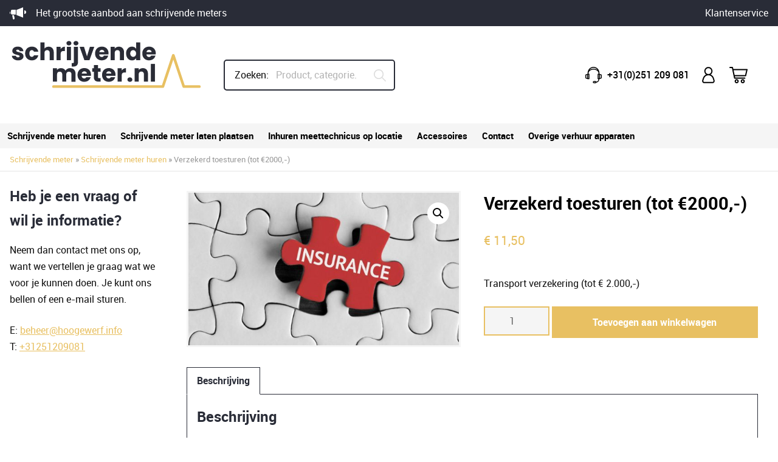

--- FILE ---
content_type: text/html; charset=UTF-8
request_url: https://schrijvendemeter.nl/verzekering-ivm-heen-sturen-per-post-cat-lr/
body_size: 19109
content:
<!doctype html>
<html lang="nl">
<head>
	<!-- Google Tag Manager -->
<script>(function(w,d,s,l,i){w[l]=w[l]||[];w[l].push({'gtm.start':
new Date().getTime(),event:'gtm.js'});var f=d.getElementsByTagName(s)[0],
j=d.createElement(s),dl=l!='dataLayer'?'&l='+l:'';j.async=true;j.src=
'https://www.googletagmanager.com/gtm.js?id='+i+dl;f.parentNode.insertBefore(j,f);
})(window,document,'script','dataLayer','GTM-WX99FBSK');</script>
<!-- End Google Tag Manager -->
	<meta charset="UTF-8">
	<meta name="viewport" content="width=device-width, initial-scale=1">
	<link rel="profile" href="https://gmpg.org/xfn/11">

	<link rel="apple-touch-icon" sizes="180x180" href="https://schrijvendemeter.nl/wp-content/themes/schrijvende-meter/img/favicon/apple-touch-icon.png">
	<link rel="icon" type="image/png" sizes="32x32" href="https://schrijvendemeter.nl/wp-content/themes/schrijvende-meter/img/favicon/favicon-32x32.png">
	<link rel="icon" type="image/png" sizes="16x16" href="https://schrijvendemeter.nl/wp-content/themes/schrijvende-meter/img/favicon/favicon-16x16.png">
	<link rel="manifest" href="https://schrijvendemeter.nl/wp-content/themes/schrijvende-meter/img/favicon/site.webmanifest">
	<link rel="mask-icon" href="https://schrijvendemeter.nl/wp-content/themes/schrijvende-meter/img/favicon/safari-pinned-tab.svg" color="#5bbad5">
	<meta name="msapplication-TileColor" content="#ffffff">
	<meta name="theme-color" content="#ffffff">
	<meta name='robots' content='index, follow, max-image-preview:large, max-snippet:-1, max-video-preview:-1' />

            <script data-no-defer="1" data-ezscrex="false" data-cfasync="false" data-pagespeed-no-defer data-cookieconsent="ignore">
                var ctPublicFunctions = {"_ajax_nonce":"96d93a4133","_rest_nonce":"75c36f7afa","_ajax_url":"\/wp-admin\/admin-ajax.php","_rest_url":"https:\/\/schrijvendemeter.nl\/wp-json\/","data__cookies_type":"none","data__ajax_type":"rest","data__bot_detector_enabled":"1","data__frontend_data_log_enabled":1,"cookiePrefix":"","wprocket_detected":false,"host_url":"schrijvendemeter.nl","text__ee_click_to_select":"Klik om de hele gegevens te selecteren","text__ee_original_email":"De volledige tekst is","text__ee_got_it":"Duidelijk","text__ee_blocked":"Geblokkeerd","text__ee_cannot_connect":"Kan geen verbinding maken","text__ee_cannot_decode":"Kan e-mail niet decoderen. Onbekende reden","text__ee_email_decoder":"Cleantalk e-mail decoder","text__ee_wait_for_decoding":"De magie is onderweg!","text__ee_decoding_process":"Wacht een paar seconden terwijl we de contactgegevens decoderen."}
            </script>
        
            <script data-no-defer="1" data-ezscrex="false" data-cfasync="false" data-pagespeed-no-defer data-cookieconsent="ignore">
                var ctPublic = {"_ajax_nonce":"96d93a4133","settings__forms__check_internal":"0","settings__forms__check_external":"0","settings__forms__force_protection":0,"settings__forms__search_test":"1","settings__forms__wc_add_to_cart":"0","settings__data__bot_detector_enabled":"1","settings__sfw__anti_crawler":0,"blog_home":"https:\/\/schrijvendemeter.nl\/","pixel__setting":"3","pixel__enabled":false,"pixel__url":null,"data__email_check_before_post":"1","data__email_check_exist_post":0,"data__cookies_type":"none","data__key_is_ok":true,"data__visible_fields_required":true,"wl_brandname":"Anti-Spam by CleanTalk","wl_brandname_short":"CleanTalk","ct_checkjs_key":762263149,"emailEncoderPassKey":"9187e67f5d16b311cd22011a65b5b88d","bot_detector_forms_excluded":"W10=","advancedCacheExists":false,"varnishCacheExists":false,"wc_ajax_add_to_cart":true}
            </script>
        
	<!-- This site is optimized with the Yoast SEO plugin v26.8 - https://yoast.com/product/yoast-seo-wordpress/ -->
	<title>Verzekerd toesturen (tot €2000,-) | Schrijvende meter |</title>
	<link rel="canonical" href="https://schrijvendemeter.nl/verzekering-ivm-heen-sturen-per-post-cat-lr/" />
	<meta property="og:locale" content="nl_NL" />
	<meta property="og:type" content="article" />
	<meta property="og:title" content="Verzekerd toesturen (tot €2000,-) | Schrijvende meter |" />
	<meta property="og:description" content="Transport verzekering (tot € 2.000,-)" />
	<meta property="og:url" content="https://schrijvendemeter.nl/verzekering-ivm-heen-sturen-per-post-cat-lr/" />
	<meta property="og:site_name" content="Schrijvende meter" />
	<meta property="article:modified_time" content="2024-01-05T11:11:02+00:00" />
	<meta property="og:image" content="https://schrijvendemeter.nl/wp-content/uploads/2023/02/insurance.jpg" />
	<meta property="og:image:width" content="1280" />
	<meta property="og:image:height" content="720" />
	<meta property="og:image:type" content="image/jpeg" />
	<meta name="twitter:card" content="summary_large_image" />
	<meta name="twitter:label1" content="Geschatte leestijd" />
	<meta name="twitter:data1" content="1 minuut" />
	<script type="application/ld+json" class="yoast-schema-graph">{"@context":"https://schema.org","@graph":[{"@type":"WebPage","@id":"https://schrijvendemeter.nl/verzekering-ivm-heen-sturen-per-post-cat-lr/","url":"https://schrijvendemeter.nl/verzekering-ivm-heen-sturen-per-post-cat-lr/","name":"Verzekerd toesturen (tot €2000,-) | Schrijvende meter |","isPartOf":{"@id":"https://schrijvendemeter.nl/#website"},"primaryImageOfPage":{"@id":"https://schrijvendemeter.nl/verzekering-ivm-heen-sturen-per-post-cat-lr/#primaryimage"},"image":{"@id":"https://schrijvendemeter.nl/verzekering-ivm-heen-sturen-per-post-cat-lr/#primaryimage"},"thumbnailUrl":"https://schrijvendemeter.nl/wp-content/uploads/2023/02/insurance.jpg","datePublished":"2023-02-24T10:19:56+00:00","dateModified":"2024-01-05T11:11:02+00:00","breadcrumb":{"@id":"https://schrijvendemeter.nl/verzekering-ivm-heen-sturen-per-post-cat-lr/#breadcrumb"},"inLanguage":"nl","potentialAction":[{"@type":"ReadAction","target":["https://schrijvendemeter.nl/verzekering-ivm-heen-sturen-per-post-cat-lr/"]}]},{"@type":"ImageObject","inLanguage":"nl","@id":"https://schrijvendemeter.nl/verzekering-ivm-heen-sturen-per-post-cat-lr/#primaryimage","url":"https://schrijvendemeter.nl/wp-content/uploads/2023/02/insurance.jpg","contentUrl":"https://schrijvendemeter.nl/wp-content/uploads/2023/02/insurance.jpg","width":1280,"height":720},{"@type":"BreadcrumbList","@id":"https://schrijvendemeter.nl/verzekering-ivm-heen-sturen-per-post-cat-lr/#breadcrumb","itemListElement":[{"@type":"ListItem","position":1,"name":"Home","item":"https://schrijvendemeter.nl/"},{"@type":"ListItem","position":2,"name":"Winkel","item":"https://schrijvendemeter.nl/winkel/"},{"@type":"ListItem","position":3,"name":"Verzekerd toesturen (tot €2000,-)"}]},{"@type":"WebSite","@id":"https://schrijvendemeter.nl/#website","url":"https://schrijvendemeter.nl/","name":"Schrijvende meter","description":"En nog een WordPress site","potentialAction":[{"@type":"SearchAction","target":{"@type":"EntryPoint","urlTemplate":"https://schrijvendemeter.nl/?s={search_term_string}"},"query-input":{"@type":"PropertyValueSpecification","valueRequired":true,"valueName":"search_term_string"}}],"inLanguage":"nl"}]}</script>
	<!-- / Yoast SEO plugin. -->


<link rel='dns-prefetch' href='//fd.cleantalk.org' />
<link rel="alternate" type="application/rss+xml" title="Schrijvende meter &raquo; Feed" href="https://schrijvendemeter.nl/feed/" />
<link rel="alternate" type="application/rss+xml" title="Schrijvende meter &raquo; Reactiesfeed" href="https://schrijvendemeter.nl/comments/feed/" />
<link rel="alternate" title="oEmbed (JSON)" type="application/json+oembed" href="https://schrijvendemeter.nl/wp-json/oembed/1.0/embed?url=https%3A%2F%2Fschrijvendemeter.nl%2Fverzekering-ivm-heen-sturen-per-post-cat-lr%2F" />
<link rel="alternate" title="oEmbed (XML)" type="text/xml+oembed" href="https://schrijvendemeter.nl/wp-json/oembed/1.0/embed?url=https%3A%2F%2Fschrijvendemeter.nl%2Fverzekering-ivm-heen-sturen-per-post-cat-lr%2F&#038;format=xml" />
<style id='wp-img-auto-sizes-contain-inline-css' type='text/css'>
img:is([sizes=auto i],[sizes^="auto," i]){contain-intrinsic-size:3000px 1500px}
/*# sourceURL=wp-img-auto-sizes-contain-inline-css */
</style>
<style id='classic-theme-styles-inline-css' type='text/css'>
/*! This file is auto-generated */
.wp-block-button__link{color:#fff;background-color:#32373c;border-radius:9999px;box-shadow:none;text-decoration:none;padding:calc(.667em + 2px) calc(1.333em + 2px);font-size:1.125em}.wp-block-file__button{background:#32373c;color:#fff;text-decoration:none}
/*# sourceURL=/wp-includes/css/classic-themes.min.css */
</style>
<link rel='stylesheet' id='allow-webp-image-css' href='https://schrijvendemeter.nl/wp-content/plugins/allow-webp-image/public/css/allow-webp-image-public.css?ver=1.0.1' type='text/css' media='all' />
<link rel='stylesheet' id='cleantalk-public-css-css' href='https://schrijvendemeter.nl/wp-content/plugins/cleantalk-spam-protect/css/cleantalk-public.min.css?ver=6.70.1_1766348837' type='text/css' media='all' />
<link rel='stylesheet' id='cleantalk-email-decoder-css-css' href='https://schrijvendemeter.nl/wp-content/plugins/cleantalk-spam-protect/css/cleantalk-email-decoder.min.css?ver=6.70.1_1766348837' type='text/css' media='all' />
<link rel='stylesheet' id='photoswipe-css' href='https://schrijvendemeter.nl/wp-content/plugins/woocommerce/assets/css/photoswipe/photoswipe.min.css?ver=10.4.3' type='text/css' media='all' />
<link rel='stylesheet' id='photoswipe-default-skin-css' href='https://schrijvendemeter.nl/wp-content/plugins/woocommerce/assets/css/photoswipe/default-skin/default-skin.min.css?ver=10.4.3' type='text/css' media='all' />
<link rel='stylesheet' id='woocommerce-layout-css' href='https://schrijvendemeter.nl/wp-content/plugins/woocommerce/assets/css/woocommerce-layout.css?ver=10.4.3' type='text/css' media='all' />
<link rel='stylesheet' id='woocommerce-smallscreen-css' href='https://schrijvendemeter.nl/wp-content/plugins/woocommerce/assets/css/woocommerce-smallscreen.css?ver=10.4.3' type='text/css' media='only screen and (max-width: 768px)' />
<link rel='stylesheet' id='woocommerce-general-css' href='https://schrijvendemeter.nl/wp-content/plugins/woocommerce/assets/css/woocommerce.css?ver=10.4.3' type='text/css' media='all' />
<style id='woocommerce-inline-inline-css' type='text/css'>
.woocommerce form .form-row .required { visibility: visible; }
/*# sourceURL=woocommerce-inline-inline-css */
</style>
<link rel='stylesheet' id='wc-composite-css-css' href='https://schrijvendemeter.nl/wp-content/plugins/woocommerce-composite-products/assets/css/frontend/woocommerce.css?ver=11.0.4' type='text/css' media='all' />
<link rel='stylesheet' id='dashicons-css' href='https://schrijvendemeter.nl/wp-includes/css/dashicons.min.css?ver=6.9' type='text/css' media='all' />
<link rel='stylesheet' id='woocommerce-addons-css-css' href='https://schrijvendemeter.nl/wp-content/plugins/woocommerce-product-addons/assets/css/frontend/frontend.css?ver=8.1.2' type='text/css' media='all' />
<link rel='stylesheet' id='heb-lighting-style-css' href='https://schrijvendemeter.nl/wp-content/themes/schrijvende-meter/dist/app.css?v=1.1.1.94&#038;ver=6.9' type='text/css' media='all' />
<link rel='stylesheet' id='heb-lighting-woocommerce-style-css' href='https://schrijvendemeter.nl/wp-content/themes/schrijvende-meter/woocommerce.css?ver=6.9' type='text/css' media='all' />
<style id='heb-lighting-woocommerce-style-inline-css' type='text/css'>
@font-face {
			font-family: "star";
			src: url("https://schrijvendemeter.nl/wp-content/plugins/woocommerce/assets/fonts/star.eot");
			src: url("https://schrijvendemeter.nl/wp-content/plugins/woocommerce/assets/fonts/star.eot?#iefix") format("embedded-opentype"),
				url("https://schrijvendemeter.nl/wp-content/plugins/woocommerce/assets/fonts/star.woff") format("woff"),
				url("https://schrijvendemeter.nl/wp-content/plugins/woocommerce/assets/fonts/star.ttf") format("truetype"),
				url("https://schrijvendemeter.nl/wp-content/plugins/woocommerce/assets/fonts/star.svg#star") format("svg");
			font-weight: normal;
			font-style: normal;
		}
/*# sourceURL=heb-lighting-woocommerce-style-inline-css */
</style>
<link rel='stylesheet' id='wc-cp-checkout-blocks-css' href='https://schrijvendemeter.nl/wp-content/plugins/woocommerce-composite-products/assets/css/frontend/checkout-blocks.css?ver=11.0.4' type='text/css' media='all' />
<link rel='stylesheet' id='wc-pb-checkout-blocks-css' href='https://schrijvendemeter.nl/wp-content/plugins/woocommerce-product-bundles/assets/css/frontend/checkout-blocks.css?ver=8.3.2' type='text/css' media='all' />
<style id='wc-pb-checkout-blocks-inline-css' type='text/css'>
table.wc-block-cart-items .wc-block-cart-items__row.is-bundle__meta_hidden .wc-block-components-product-details__inclusief, .wc-block-components-order-summary-item.is-bundle__meta_hidden .wc-block-components-product-details__inclusief { display:none; } table.wc-block-cart-items .wc-block-cart-items__row.is-bundle .wc-block-components-product-details__inclusief .wc-block-components-product-details__name, .wc-block-components-order-summary-item.is-bundle .wc-block-components-product-details__inclusief .wc-block-components-product-details__name { display:block; margin-bottom: 0.5em } table.wc-block-cart-items .wc-block-cart-items__row.is-bundle .wc-block-components-product-details__inclusief:not(:first-of-type) .wc-block-components-product-details__name, .wc-block-components-order-summary-item.is-bundle .wc-block-components-product-details__inclusief:not(:first-of-type) .wc-block-components-product-details__name { display:none } table.wc-block-cart-items .wc-block-cart-items__row.is-bundle .wc-block-components-product-details__inclusief + li:not( .wc-block-components-product-details__inclusief ), .wc-block-components-order-summary-item.is-bundle .wc-block-components-product-details__inclusief + li:not( .wc-block-components-product-details__inclusief ) { margin-top:0.5em }
/*# sourceURL=wc-pb-checkout-blocks-inline-css */
</style>
<link rel='stylesheet' id='wc-bundle-style-css' href='https://schrijvendemeter.nl/wp-content/plugins/woocommerce-product-bundles/assets/css/frontend/woocommerce.css?ver=8.3.2' type='text/css' media='all' />
<script type="text/template" id="tmpl-variation-template">
	<div class="woocommerce-variation-description">{{{ data.variation.variation_description }}}</div>
	<div class="woocommerce-variation-price">{{{ data.variation.price_html }}}</div>
	<div class="woocommerce-variation-availability">{{{ data.variation.availability_html }}}</div>
</script>
<script type="text/template" id="tmpl-unavailable-variation-template">
	<p role="alert">Dit product is niet beschikbaar. Kies een andere combinatie.</p>
</script>
<script type="text/javascript" src="https://schrijvendemeter.nl/wp-includes/js/jquery/jquery.min.js?ver=3.7.1" id="jquery-core-js"></script>
<script type="text/javascript" src="https://schrijvendemeter.nl/wp-includes/js/jquery/jquery-migrate.min.js?ver=3.4.1" id="jquery-migrate-js"></script>
<script type="text/javascript" src="https://schrijvendemeter.nl/wp-includes/js/underscore.min.js?ver=1.13.7" id="underscore-js"></script>
<script type="text/javascript" id="wp-util-js-extra">
/* <![CDATA[ */
var _wpUtilSettings = {"ajax":{"url":"/wp-admin/admin-ajax.php"}};
//# sourceURL=wp-util-js-extra
/* ]]> */
</script>
<script type="text/javascript" src="https://schrijvendemeter.nl/wp-includes/js/wp-util.min.js?ver=6.9" id="wp-util-js"></script>
<script type="text/javascript" src="https://schrijvendemeter.nl/wp-content/plugins/woocommerce/assets/js/jquery-blockui/jquery.blockUI.min.js?ver=2.7.0-wc.10.4.3" id="wc-jquery-blockui-js" data-wp-strategy="defer"></script>
<script type="text/javascript" src="https://schrijvendemeter.nl/wp-content/plugins/allow-webp-image/public/js/allow-webp-image-public.js?ver=1.0.1" id="allow-webp-image-js"></script>
<script type="text/javascript" src="https://schrijvendemeter.nl/wp-content/plugins/cleantalk-spam-protect/js/apbct-public-bundle.min.js?ver=6.70.1_1766348838" id="apbct-public-bundle.min-js-js"></script>
<script type="text/javascript" src="https://fd.cleantalk.org/ct-bot-detector-wrapper.js?ver=6.70.1" id="ct_bot_detector-js" defer="defer" data-wp-strategy="defer"></script>
<script type="text/javascript" id="wc-add-to-cart-js-extra">
/* <![CDATA[ */
var wc_add_to_cart_params = {"ajax_url":"/wp-admin/admin-ajax.php","wc_ajax_url":"/?wc-ajax=%%endpoint%%","i18n_view_cart":"Bekijk winkelwagen","cart_url":"https://schrijvendemeter.nl/aanvraag/","is_cart":"","cart_redirect_after_add":"yes"};
//# sourceURL=wc-add-to-cart-js-extra
/* ]]> */
</script>
<script type="text/javascript" src="https://schrijvendemeter.nl/wp-content/plugins/woocommerce/assets/js/frontend/add-to-cart.min.js?ver=10.4.3" id="wc-add-to-cart-js" defer="defer" data-wp-strategy="defer"></script>
<script type="text/javascript" src="https://schrijvendemeter.nl/wp-content/plugins/woocommerce/assets/js/zoom/jquery.zoom.min.js?ver=1.7.21-wc.10.4.3" id="wc-zoom-js" defer="defer" data-wp-strategy="defer"></script>
<script type="text/javascript" src="https://schrijvendemeter.nl/wp-content/plugins/woocommerce/assets/js/flexslider/jquery.flexslider.min.js?ver=2.7.2-wc.10.4.3" id="wc-flexslider-js" defer="defer" data-wp-strategy="defer"></script>
<script type="text/javascript" src="https://schrijvendemeter.nl/wp-content/plugins/woocommerce/assets/js/photoswipe/photoswipe.min.js?ver=4.1.1-wc.10.4.3" id="wc-photoswipe-js" defer="defer" data-wp-strategy="defer"></script>
<script type="text/javascript" src="https://schrijvendemeter.nl/wp-content/plugins/woocommerce/assets/js/photoswipe/photoswipe-ui-default.min.js?ver=4.1.1-wc.10.4.3" id="wc-photoswipe-ui-default-js" defer="defer" data-wp-strategy="defer"></script>
<script type="text/javascript" id="wc-single-product-js-extra">
/* <![CDATA[ */
var wc_single_product_params = {"i18n_required_rating_text":"Selecteer een waardering","i18n_rating_options":["1 van de 5 sterren","2 van de 5 sterren","3 van de 5 sterren","4 van de 5 sterren","5 van de 5 sterren"],"i18n_product_gallery_trigger_text":"Afbeeldinggalerij in volledig scherm bekijken","review_rating_required":"yes","flexslider":{"rtl":false,"animation":"slide","smoothHeight":true,"directionNav":false,"controlNav":"thumbnails","slideshow":false,"animationSpeed":500,"animationLoop":false,"allowOneSlide":false},"zoom_enabled":"1","zoom_options":[],"photoswipe_enabled":"1","photoswipe_options":{"shareEl":false,"closeOnScroll":false,"history":false,"hideAnimationDuration":0,"showAnimationDuration":0},"flexslider_enabled":"1"};
//# sourceURL=wc-single-product-js-extra
/* ]]> */
</script>
<script type="text/javascript" src="https://schrijvendemeter.nl/wp-content/plugins/woocommerce/assets/js/frontend/single-product.min.js?ver=10.4.3" id="wc-single-product-js" defer="defer" data-wp-strategy="defer"></script>
<script type="text/javascript" src="https://schrijvendemeter.nl/wp-content/plugins/woocommerce/assets/js/js-cookie/js.cookie.min.js?ver=2.1.4-wc.10.4.3" id="wc-js-cookie-js" defer="defer" data-wp-strategy="defer"></script>
<script type="text/javascript" id="woocommerce-js-extra">
/* <![CDATA[ */
var woocommerce_params = {"ajax_url":"/wp-admin/admin-ajax.php","wc_ajax_url":"/?wc-ajax=%%endpoint%%","i18n_password_show":"Wachtwoord weergeven","i18n_password_hide":"Wachtwoord verbergen"};
//# sourceURL=woocommerce-js-extra
/* ]]> */
</script>
<script type="text/javascript" src="https://schrijvendemeter.nl/wp-content/plugins/woocommerce/assets/js/frontend/woocommerce.min.js?ver=10.4.3" id="woocommerce-js" defer="defer" data-wp-strategy="defer"></script>
<script type="text/javascript" src="https://schrijvendemeter.nl/wp-content/plugins/woocommerce/assets/js/dompurify/purify.min.js?ver=10.4.3" id="wc-dompurify-js" defer="defer" data-wp-strategy="defer"></script>
<link rel="https://api.w.org/" href="https://schrijvendemeter.nl/wp-json/" /><link rel="alternate" title="JSON" type="application/json" href="https://schrijvendemeter.nl/wp-json/wp/v2/product/496" /><link rel="EditURI" type="application/rsd+xml" title="RSD" href="https://schrijvendemeter.nl/xmlrpc.php?rsd" />
<meta name="generator" content="WordPress 6.9" />
<meta name="generator" content="WooCommerce 10.4.3" />
<link rel='shortlink' href='https://schrijvendemeter.nl/?p=496' />
	<noscript><style>.woocommerce-product-gallery{ opacity: 1 !important; }</style></noscript>
	<link rel='stylesheet' id='wc-blocks-style-css' href='https://schrijvendemeter.nl/wp-content/plugins/woocommerce/assets/client/blocks/wc-blocks.css?ver=wc-10.4.3' type='text/css' media='all' />
<style id='global-styles-inline-css' type='text/css'>
:root{--wp--preset--aspect-ratio--square: 1;--wp--preset--aspect-ratio--4-3: 4/3;--wp--preset--aspect-ratio--3-4: 3/4;--wp--preset--aspect-ratio--3-2: 3/2;--wp--preset--aspect-ratio--2-3: 2/3;--wp--preset--aspect-ratio--16-9: 16/9;--wp--preset--aspect-ratio--9-16: 9/16;--wp--preset--color--black: #000000;--wp--preset--color--cyan-bluish-gray: #abb8c3;--wp--preset--color--white: #ffffff;--wp--preset--color--pale-pink: #f78da7;--wp--preset--color--vivid-red: #cf2e2e;--wp--preset--color--luminous-vivid-orange: #ff6900;--wp--preset--color--luminous-vivid-amber: #fcb900;--wp--preset--color--light-green-cyan: #7bdcb5;--wp--preset--color--vivid-green-cyan: #00d084;--wp--preset--color--pale-cyan-blue: #8ed1fc;--wp--preset--color--vivid-cyan-blue: #0693e3;--wp--preset--color--vivid-purple: #9b51e0;--wp--preset--gradient--vivid-cyan-blue-to-vivid-purple: linear-gradient(135deg,rgb(6,147,227) 0%,rgb(155,81,224) 100%);--wp--preset--gradient--light-green-cyan-to-vivid-green-cyan: linear-gradient(135deg,rgb(122,220,180) 0%,rgb(0,208,130) 100%);--wp--preset--gradient--luminous-vivid-amber-to-luminous-vivid-orange: linear-gradient(135deg,rgb(252,185,0) 0%,rgb(255,105,0) 100%);--wp--preset--gradient--luminous-vivid-orange-to-vivid-red: linear-gradient(135deg,rgb(255,105,0) 0%,rgb(207,46,46) 100%);--wp--preset--gradient--very-light-gray-to-cyan-bluish-gray: linear-gradient(135deg,rgb(238,238,238) 0%,rgb(169,184,195) 100%);--wp--preset--gradient--cool-to-warm-spectrum: linear-gradient(135deg,rgb(74,234,220) 0%,rgb(151,120,209) 20%,rgb(207,42,186) 40%,rgb(238,44,130) 60%,rgb(251,105,98) 80%,rgb(254,248,76) 100%);--wp--preset--gradient--blush-light-purple: linear-gradient(135deg,rgb(255,206,236) 0%,rgb(152,150,240) 100%);--wp--preset--gradient--blush-bordeaux: linear-gradient(135deg,rgb(254,205,165) 0%,rgb(254,45,45) 50%,rgb(107,0,62) 100%);--wp--preset--gradient--luminous-dusk: linear-gradient(135deg,rgb(255,203,112) 0%,rgb(199,81,192) 50%,rgb(65,88,208) 100%);--wp--preset--gradient--pale-ocean: linear-gradient(135deg,rgb(255,245,203) 0%,rgb(182,227,212) 50%,rgb(51,167,181) 100%);--wp--preset--gradient--electric-grass: linear-gradient(135deg,rgb(202,248,128) 0%,rgb(113,206,126) 100%);--wp--preset--gradient--midnight: linear-gradient(135deg,rgb(2,3,129) 0%,rgb(40,116,252) 100%);--wp--preset--font-size--small: 13px;--wp--preset--font-size--medium: 20px;--wp--preset--font-size--large: 36px;--wp--preset--font-size--x-large: 42px;--wp--preset--spacing--20: 0.44rem;--wp--preset--spacing--30: 0.67rem;--wp--preset--spacing--40: 1rem;--wp--preset--spacing--50: 1.5rem;--wp--preset--spacing--60: 2.25rem;--wp--preset--spacing--70: 3.38rem;--wp--preset--spacing--80: 5.06rem;--wp--preset--shadow--natural: 6px 6px 9px rgba(0, 0, 0, 0.2);--wp--preset--shadow--deep: 12px 12px 50px rgba(0, 0, 0, 0.4);--wp--preset--shadow--sharp: 6px 6px 0px rgba(0, 0, 0, 0.2);--wp--preset--shadow--outlined: 6px 6px 0px -3px rgb(255, 255, 255), 6px 6px rgb(0, 0, 0);--wp--preset--shadow--crisp: 6px 6px 0px rgb(0, 0, 0);}:where(.is-layout-flex){gap: 0.5em;}:where(.is-layout-grid){gap: 0.5em;}body .is-layout-flex{display: flex;}.is-layout-flex{flex-wrap: wrap;align-items: center;}.is-layout-flex > :is(*, div){margin: 0;}body .is-layout-grid{display: grid;}.is-layout-grid > :is(*, div){margin: 0;}:where(.wp-block-columns.is-layout-flex){gap: 2em;}:where(.wp-block-columns.is-layout-grid){gap: 2em;}:where(.wp-block-post-template.is-layout-flex){gap: 1.25em;}:where(.wp-block-post-template.is-layout-grid){gap: 1.25em;}.has-black-color{color: var(--wp--preset--color--black) !important;}.has-cyan-bluish-gray-color{color: var(--wp--preset--color--cyan-bluish-gray) !important;}.has-white-color{color: var(--wp--preset--color--white) !important;}.has-pale-pink-color{color: var(--wp--preset--color--pale-pink) !important;}.has-vivid-red-color{color: var(--wp--preset--color--vivid-red) !important;}.has-luminous-vivid-orange-color{color: var(--wp--preset--color--luminous-vivid-orange) !important;}.has-luminous-vivid-amber-color{color: var(--wp--preset--color--luminous-vivid-amber) !important;}.has-light-green-cyan-color{color: var(--wp--preset--color--light-green-cyan) !important;}.has-vivid-green-cyan-color{color: var(--wp--preset--color--vivid-green-cyan) !important;}.has-pale-cyan-blue-color{color: var(--wp--preset--color--pale-cyan-blue) !important;}.has-vivid-cyan-blue-color{color: var(--wp--preset--color--vivid-cyan-blue) !important;}.has-vivid-purple-color{color: var(--wp--preset--color--vivid-purple) !important;}.has-black-background-color{background-color: var(--wp--preset--color--black) !important;}.has-cyan-bluish-gray-background-color{background-color: var(--wp--preset--color--cyan-bluish-gray) !important;}.has-white-background-color{background-color: var(--wp--preset--color--white) !important;}.has-pale-pink-background-color{background-color: var(--wp--preset--color--pale-pink) !important;}.has-vivid-red-background-color{background-color: var(--wp--preset--color--vivid-red) !important;}.has-luminous-vivid-orange-background-color{background-color: var(--wp--preset--color--luminous-vivid-orange) !important;}.has-luminous-vivid-amber-background-color{background-color: var(--wp--preset--color--luminous-vivid-amber) !important;}.has-light-green-cyan-background-color{background-color: var(--wp--preset--color--light-green-cyan) !important;}.has-vivid-green-cyan-background-color{background-color: var(--wp--preset--color--vivid-green-cyan) !important;}.has-pale-cyan-blue-background-color{background-color: var(--wp--preset--color--pale-cyan-blue) !important;}.has-vivid-cyan-blue-background-color{background-color: var(--wp--preset--color--vivid-cyan-blue) !important;}.has-vivid-purple-background-color{background-color: var(--wp--preset--color--vivid-purple) !important;}.has-black-border-color{border-color: var(--wp--preset--color--black) !important;}.has-cyan-bluish-gray-border-color{border-color: var(--wp--preset--color--cyan-bluish-gray) !important;}.has-white-border-color{border-color: var(--wp--preset--color--white) !important;}.has-pale-pink-border-color{border-color: var(--wp--preset--color--pale-pink) !important;}.has-vivid-red-border-color{border-color: var(--wp--preset--color--vivid-red) !important;}.has-luminous-vivid-orange-border-color{border-color: var(--wp--preset--color--luminous-vivid-orange) !important;}.has-luminous-vivid-amber-border-color{border-color: var(--wp--preset--color--luminous-vivid-amber) !important;}.has-light-green-cyan-border-color{border-color: var(--wp--preset--color--light-green-cyan) !important;}.has-vivid-green-cyan-border-color{border-color: var(--wp--preset--color--vivid-green-cyan) !important;}.has-pale-cyan-blue-border-color{border-color: var(--wp--preset--color--pale-cyan-blue) !important;}.has-vivid-cyan-blue-border-color{border-color: var(--wp--preset--color--vivid-cyan-blue) !important;}.has-vivid-purple-border-color{border-color: var(--wp--preset--color--vivid-purple) !important;}.has-vivid-cyan-blue-to-vivid-purple-gradient-background{background: var(--wp--preset--gradient--vivid-cyan-blue-to-vivid-purple) !important;}.has-light-green-cyan-to-vivid-green-cyan-gradient-background{background: var(--wp--preset--gradient--light-green-cyan-to-vivid-green-cyan) !important;}.has-luminous-vivid-amber-to-luminous-vivid-orange-gradient-background{background: var(--wp--preset--gradient--luminous-vivid-amber-to-luminous-vivid-orange) !important;}.has-luminous-vivid-orange-to-vivid-red-gradient-background{background: var(--wp--preset--gradient--luminous-vivid-orange-to-vivid-red) !important;}.has-very-light-gray-to-cyan-bluish-gray-gradient-background{background: var(--wp--preset--gradient--very-light-gray-to-cyan-bluish-gray) !important;}.has-cool-to-warm-spectrum-gradient-background{background: var(--wp--preset--gradient--cool-to-warm-spectrum) !important;}.has-blush-light-purple-gradient-background{background: var(--wp--preset--gradient--blush-light-purple) !important;}.has-blush-bordeaux-gradient-background{background: var(--wp--preset--gradient--blush-bordeaux) !important;}.has-luminous-dusk-gradient-background{background: var(--wp--preset--gradient--luminous-dusk) !important;}.has-pale-ocean-gradient-background{background: var(--wp--preset--gradient--pale-ocean) !important;}.has-electric-grass-gradient-background{background: var(--wp--preset--gradient--electric-grass) !important;}.has-midnight-gradient-background{background: var(--wp--preset--gradient--midnight) !important;}.has-small-font-size{font-size: var(--wp--preset--font-size--small) !important;}.has-medium-font-size{font-size: var(--wp--preset--font-size--medium) !important;}.has-large-font-size{font-size: var(--wp--preset--font-size--large) !important;}.has-x-large-font-size{font-size: var(--wp--preset--font-size--x-large) !important;}
/*# sourceURL=global-styles-inline-css */
</style>
</head>

<body class="wp-singular product-template-default single single-product postid-496 wp-theme-schrijvende-meter theme-schrijvende-meter woocommerce woocommerce-page woocommerce-no-js no-sidebar woocommerce-active">
<!-- Google Tag Manager (noscript) -->
<noscript><iframe src=https://www.googletagmanager.com/ns.html?id=GTM-WX99FBSK
height="0" width="0" style="display:none;visibility:hidden"></iframe></noscript>
<!-- End Google Tag Manager (noscript) -->
<div id="page" class="site">
	<a class="skip-link screen-reader-text" href="#content">Skip to content</a>

	<header id="masthead" class="site-header header">

		<div class="header-content">
			
			<div class="header-top">
				<div class="container">
					<div class="header-top-content">
													<div class="header-top-left hide-on-mobile">
								<?xml version="1.0" encoding="UTF-8"?>
<svg width="27px" height="20px" viewBox="0 0 27 20" version="1.1" xmlns="http://www.w3.org/2000/svg" xmlns:xlink="http://www.w3.org/1999/xlink">
    <!-- Generator: Sketch 52.6 (67491) - http://www.bohemiancoding.com/sketch -->
    <title>bullhorn</title>
    <desc>Created with Sketch.</desc>
    <g id="homepage" stroke="none" stroke-width="1" fill="none" fill-rule="evenodd">
        <g id="Totaal" transform="translate(-51.000000, -9.000000)">
            <g id="home">
                <g id="Header" transform="translate(2.000000, 0.000000)">
                    <g id="top-navigatie">
                        <g id="bullhorn" transform="translate(48.000000, 9.000000)">
                            <path d="M1.00010073,8.99997378 C0.992782746,9.8886296 1.3848015,10.6883989 1.98041032,11 L1.98041032,7.19177472 C1.98041032,7.13697445 2,7.05480027 2,7 C1.40037567,7.309084 1.00156433,8.10680808 1.00010073,8.99997378 Z" id="Path" fill="#FFFFFF"></path>
                            <path d="M8.03299882,13 L5,13 L6.13447743,18.5623741 C6.30247758,19.4112409 6.87264112,20.0012368 7.52363618,19.9998611 C7.98682204,20.0072779 8.42505826,19.7173043 8.70442333,19.2186429 C8.98649164,18.7442058 9.07348302,18.1104866 8.93592763,17.5311972 L8.03299882,13 Z" id="Path" fill="#FFFFFF"></path>
                            <path d="M0.968711898,6.03125749 L1.0312881,6.03125749 L1.0312881,5.96874251 C1.0312881,6.03125749 1.0312881,6.03125749 0.968711898,6.03125749 Z" id="Path" fill="#000000"></path>
                            <path d="M25.2449219,5 L25,5 L25,11 L25.2449219,11 C26.766543,11 28,9.65684117 28,8.0000319 C28,6.34315883 26.7664844,5 25.2449219,5 Z" id="Path" fill="#FFFFFF"></path>
                            <path d="M3,5.83703616 L3,10.0444342 C3.03460631,11.1339977 3.99880562,12.0004535 5.17597158,11.9999998 L11,12 L11,4 L5.17597158,4 C4.02397942,4 3,4.77038464 3,5.83703616 Z" id="Path" fill="#FFFFFF"></path>
                            <polygon id="Path" fill="#FFFFFF" points="12 12.6470349 23 17 23 0 12 4.35296514"></polygon>
                        </g>
                    </g>
                </g>
            </g>
        </g>
    </g>
</svg>								<span class="megaphone-message">
									Het grootste aanbod aan schrijvende meters								</span>
							</div>
						

						<div class="header-top-left only-mobile">
							<a href="tel: +31(0)251 209 081" title="Telefoonnummer Klantenservice">+31(0)251 209 081</a>
						</div>

						<div class="header-top-center">
															<ul class="usps-list">
							    
									<li class="usp">
																				<span class="usp-check">&check; </span>
										<span class="usp-text">Snelle levering</span>
																			</li>

							    
									<li class="usp">
																				<span class="usp-check">&check; </span>
										<span class="usp-text">Advies op maat </span>
																			</li>

							    
									<li class="usp">
																				<span class="usp-check">&check; </span>
										<span class="usp-text">Ontzorging</span>
																			</li>

							    
									<li class="usp">
																				<span class="usp-check">&check; </span>
										<span class="usp-text">+40 meters in de verhuur</span>
																			</li>

							    								</ul>
													</div>
						<div class="header-top-right">
							<a href="/contact/">Klantenservice</a>
						</div>
					</div>
				</div>
			</div>

			<div class="header-middle container">

				<div class="header-middle-left">
						
					<a href="https://schrijvendemeter.nl" title="Schrijvende meter" class="header-logo">

						<?xml version="1.0" encoding="utf-8"?>
<!-- Generator: Adobe Illustrator 27.2.0, SVG Export Plug-In . SVG Version: 6.00 Build 0)  -->
<svg version="1.1" id="Laag_1" xmlns="http://www.w3.org/2000/svg" xmlns:xlink="http://www.w3.org/1999/xlink" x="0px" y="0px"
	 viewBox="0 0 360 90" style="enable-background:new 0 0 360 90;" xml:space="preserve">
<style type="text/css">
	.st0{fill:#2A2C36;}
	.st1{fill:none;stroke:#E8C062;stroke-width:5;stroke-linecap:round;stroke-linejoin:round;stroke-miterlimit:10;}
</style>
<g>
	<path class="st0" d="M9.6,35.2c-1.7-0.7-3-1.8-4-3S4.1,29.5,4,27.9h7.5c0.1,0.9,0.5,1.6,1.2,2.1s1.6,0.8,2.6,0.8
		c0.9,0,1.7-0.2,2.2-0.6s0.8-0.8,0.8-1.4c0-0.7-0.4-1.2-1.1-1.6c-0.7-0.3-1.9-0.7-3.6-1.1c-1.8-0.4-3.3-0.8-4.4-1.3
		C8,24.3,7,23.6,6.1,22.6s-1.3-2.3-1.3-4c0-1.4,0.4-2.7,1.2-3.9s1.9-2.1,3.5-2.8c1.5-0.7,3.3-1,5.4-1c3.1,0,5.6,0.8,7.3,2.3
		c1.8,1.5,2.8,3.6,3.1,6.1h-7c-0.1-0.9-0.5-1.5-1.1-2s-1.5-0.8-2.5-0.8c-0.9,0-1.6,0.2-2,0.5c-0.5,0.3-0.7,0.8-0.7,1.4
		c0,0.7,0.4,1.2,1.1,1.6s1.9,0.7,3.5,1.1c1.8,0.5,3.3,0.9,4.5,1.4s2.2,1.2,3,2.2c0.9,1,1.3,2.4,1.4,4.1c0,1.4-0.4,2.7-1.2,3.9
		c-0.8,1.1-2,2-3.5,2.7s-3.3,1-5.3,1C13.2,36.4,11.3,36,9.6,35.2z"/>
	<path class="st0" d="M30.1,16.9c1-1.9,2.5-3.4,4.4-4.4s4-1.6,6.5-1.6c3.1,0,5.7,0.8,7.8,2.4s3.5,3.9,4.1,6.9h-8.1
		c-0.7-1.9-2-2.8-3.9-2.8c-1.4,0-2.5,0.5-3.3,1.6s-1.2,2.6-1.2,4.6s0.4,3.6,1.2,4.6c0.8,1.1,1.9,1.6,3.3,1.6c2,0,3.3-0.9,3.9-2.8
		h8.1c-0.7,2.9-2,5.2-4.1,6.8c-2.1,1.7-4.7,2.5-7.8,2.5c-2.4,0-4.6-0.5-6.5-1.6c-1.9-1-3.3-2.5-4.4-4.4c-1-1.9-1.6-4.2-1.6-6.7
		S29,18.8,30.1,16.9z"/>
	<path class="st0" d="M78.9,13.8c1.7,1.9,2.6,4.5,2.6,7.7V36H74V22.6c0-1.7-0.4-2.9-1.3-3.9c-0.9-0.9-2-1.4-3.5-1.4
		c-1.4,0-2.6,0.5-3.5,1.4s-1.3,2.2-1.3,3.9V36h-7.6V3.2h7.6v11.4c0.8-1.1,1.8-2,3.1-2.6c1.3-0.6,2.8-1,4.5-1
		C74.9,11,77.2,11.9,78.9,13.8z"/>
	<path class="st0" d="M97.7,12.2c1.3-0.8,2.8-1.2,4.4-1.2v8H100c-1.9,0-3.3,0.4-4.3,1.2c-0.9,0.8-1.4,2.2-1.4,4.3V36h-7.6V11.3h7.6
		v4.1C95.2,14,96.3,12.9,97.7,12.2z"/>
	<path class="st0" d="M106.3,7.5c-0.8-0.8-1.3-1.8-1.3-2.9c0-1.2,0.4-2.2,1.3-2.9c0.8-0.8,1.9-1.2,3.3-1.2c1.3,0,2.4,0.4,3.2,1.2
		c0.8,0.8,1.3,1.8,1.3,2.9c0,1.2-0.4,2.1-1.3,2.9c-0.8,0.8-1.9,1.2-3.2,1.2C108.2,8.7,107.1,8.3,106.3,7.5z M113.3,11.3V36h-7.6
		V11.3H113.3z"/>
	<path class="st0" d="M126.4,39.2c0,3-0.8,5.2-2.3,6.6c-1.5,1.3-3.7,2-6.4,2h-3v-6.4h1.8c0.8,0,1.4-0.2,1.8-0.5s0.5-0.9,0.5-1.6v-28
		h7.6V39.2z M119.3,7.5c-0.8-0.8-1.3-1.8-1.3-2.9c0-1.2,0.4-2.2,1.3-2.9c0.8-0.8,1.9-1.2,3.3-1.2c1.3,0,2.4,0.4,3.2,1.2
		c0.8,0.8,1.3,1.8,1.3,2.9c0,1.2-0.4,2.1-1.3,2.9c-0.8,0.8-1.9,1.2-3.2,1.2C121.3,8.7,120.2,8.3,119.3,7.5z"/>
	<path class="st0" d="M143,28.9l5.4-17.7h8.1L147.6,36h-9.4l-8.8-24.7h8.1L143,28.9z"/>
	<path class="st0" d="M182.8,25.4h-17.2c0.1,1.5,0.6,2.7,1.5,3.5s1.9,1.2,3.2,1.2c1.9,0,3.2-0.8,3.9-2.4h8.1
		c-0.4,1.6-1.2,3.1-2.2,4.4c-1.1,1.3-2.4,2.3-4.1,3.1c-1.6,0.7-3.4,1.1-5.5,1.1c-2.4,0-4.6-0.5-6.5-1.6c-1.9-1-3.4-2.5-4.4-4.4
		c-1.1-1.9-1.6-4.2-1.6-6.7s0.5-4.8,1.6-6.7c1-1.9,2.5-3.4,4.4-4.4s4.1-1.6,6.5-1.6s4.5,0.5,6.4,1.5s3.3,2.4,4.4,4.3
		c1,1.9,1.6,4,1.6,6.5C182.9,23.9,182.9,24.7,182.8,25.4z M175.2,21.2c0-1.3-0.4-2.3-1.3-3.1c-0.9-0.8-2-1.2-3.3-1.2
		s-2.3,0.4-3.2,1.1s-1.4,1.8-1.6,3.1h9.4V21.2z"/>
	<path class="st0" d="M209,13.8c1.7,1.9,2.6,4.5,2.6,7.7V36H204V22.6c0-1.7-0.4-2.9-1.3-3.9c-0.9-0.9-2-1.4-3.5-1.4
		c-1.4,0-2.6,0.5-3.5,1.4s-1.3,2.2-1.3,3.9V36h-7.6V11.3h7.6v3.3c0.8-1.1,1.8-2,3.1-2.6s2.8-1,4.4-1C204.9,11,207.2,11.9,209,13.8z"
		/>
	<path class="st0" d="M216.8,16.9c1-1.9,2.3-3.4,3.9-4.4c1.7-1,3.5-1.6,5.5-1.6c1.6,0,3.1,0.3,4.5,1c1.3,0.7,2.4,1.6,3.2,2.8V3.2
		h7.6V36h-7.6v-3.5c-0.7,1.2-1.7,2.1-3,2.8s-2.8,1.1-4.6,1.1c-2,0-3.9-0.5-5.5-1.6c-1.7-1-3-2.5-3.9-4.5c-1-1.9-1.4-4.2-1.4-6.7
		C215.3,21,215.8,18.8,216.8,16.9z M232.3,19.1c-1-1.1-2.3-1.6-3.8-1.6s-2.8,0.5-3.8,1.6s-1.6,2.6-1.6,4.5s0.5,3.4,1.6,4.5
		c1,1.1,2.3,1.7,3.8,1.7s2.8-0.5,3.8-1.6s1.6-2.6,1.6-4.5C233.9,21.7,233.3,20.2,232.3,19.1z"/>
	<path class="st0" d="M270.1,25.4H253c0.1,1.5,0.6,2.7,1.5,3.5s1.9,1.2,3.2,1.2c1.9,0,3.2-0.8,3.9-2.4h8.1c-0.4,1.6-1.2,3.1-2.2,4.4
		c-1.1,1.3-2.4,2.3-4.1,3.1c-1.6,0.7-3.4,1.1-5.5,1.1c-2.4,0-4.6-0.5-6.5-1.6c-1.9-1-3.4-2.5-4.4-4.4c-1.1-1.9-1.6-4.2-1.6-6.7
		s0.5-4.8,1.6-6.7c1-1.9,2.5-3.4,4.4-4.4s4.1-1.6,6.5-1.6s4.5,0.5,6.4,1.5s3.3,2.4,4.4,4.3s1.6,4,1.6,6.5
		C270.3,23.9,270.2,24.7,270.1,25.4z M262.5,21.2c0-1.3-0.4-2.3-1.3-3.1c-0.9-0.8-2-1.2-3.3-1.2s-2.3,0.4-3.2,1.1s-1.4,1.8-1.6,3.1
		h9.4V21.2z"/>
</g>
<g>
	<path class="st0" d="M119.1,53.5c1.8,1.9,2.7,4.5,2.7,7.8v14.5h-7.5V62.3c0-1.6-0.4-2.8-1.3-3.7c-0.8-0.9-2-1.3-3.5-1.3
		s-2.6,0.4-3.5,1.3c-0.8,0.9-1.3,2.1-1.3,3.7v13.4h-7.5V62.3c0-1.6-0.4-2.8-1.3-3.7c-0.8-0.9-2-1.3-3.5-1.3s-2.6,0.4-3.5,1.3
		c-0.8,0.9-1.3,2.1-1.3,3.7v13.4H80V51h7.6v3.1c0.8-1,1.8-1.9,3-2.5s2.6-0.9,4.2-0.9c1.9,0,3.5,0.4,5,1.2s2.6,1.9,3.4,3.4
		c0.9-1.4,2-2.5,3.5-3.3c1.5-0.9,3.1-1.3,4.8-1.3C114.8,50.7,117.3,51.6,119.1,53.5z"/>
	<path class="st0" d="M150.3,65.1h-17.2c0.1,1.5,0.6,2.7,1.5,3.5s1.9,1.2,3.2,1.2c1.9,0,3.2-0.8,3.9-2.4h8.1
		c-0.4,1.6-1.2,3.1-2.2,4.4c-1.1,1.3-2.4,2.3-4.1,3.1c-1.6,0.7-3.4,1.1-5.5,1.1c-2.4,0-4.6-0.5-6.5-1.6c-1.9-1-3.4-2.5-4.4-4.4
		c-1.1-1.9-1.6-4.2-1.6-6.7s0.5-4.8,1.6-6.7c1-1.9,2.5-3.4,4.4-4.4s4.1-1.6,6.5-1.6s4.5,0.5,6.4,1.5s3.3,2.4,4.4,4.3
		c1,1.9,1.6,4,1.6,6.5C150.5,63.6,150.4,64.4,150.3,65.1z M142.7,60.9c0-1.3-0.4-2.3-1.3-3.1c-0.9-0.8-2-1.2-3.3-1.2
		s-2.3,0.4-3.2,1.1c-0.9,0.7-1.4,1.8-1.6,3.1h9.4V60.9z"/>
	<path class="st0" d="M168.3,69.3v6.4h-3.9c-2.8,0-4.9-0.7-6.4-2s-2.3-3.5-2.3-6.6v-9.8h-3V51h3v-6h7.6v6h5v6.3h-5v9.9
		c0,0.7,0.2,1.3,0.5,1.6c0.4,0.3,0.9,0.5,1.8,0.5C165.6,69.3,168.3,69.3,168.3,69.3z"/>
	<path class="st0" d="M195.7,65.1h-17.2c0.1,1.5,0.6,2.7,1.5,3.5s1.9,1.2,3.2,1.2c1.9,0,3.2-0.8,3.9-2.4h8.1
		c-0.4,1.6-1.2,3.1-2.2,4.4c-1.1,1.3-2.4,2.3-4.1,3.1c-1.6,0.7-3.4,1.1-5.5,1.1c-2.4,0-4.6-0.5-6.5-1.6c-1.9-1-3.4-2.5-4.4-4.4
		c-1.1-1.9-1.6-4.2-1.6-6.7s0.5-4.8,1.6-6.7c1-1.9,2.5-3.4,4.4-4.4s4.1-1.6,6.5-1.6s4.5,0.5,6.4,1.5s3.3,2.4,4.4,4.3
		c1,1.9,1.6,4,1.6,6.5C195.8,63.6,195.8,64.4,195.7,65.1z M188,60.9c0-1.3-0.4-2.3-1.3-3.1c-0.9-0.8-2-1.2-3.3-1.2s-2.3,0.4-3.2,1.1
		c-0.9,0.7-1.4,1.8-1.6,3.1h9.4V60.9z"/>
	<path class="st0" d="M210.7,51.9c1.3-0.8,2.8-1.2,4.4-1.2v8H213c-1.9,0-3.3,0.4-4.3,1.2c-0.9,0.8-1.4,2.2-1.4,4.3v11.5h-7.6V51h7.6
		v4.1C208.3,53.7,209.4,52.7,210.7,51.9z"/>
	<path class="st0" d="M219.1,74.9c-0.8-0.8-1.3-1.8-1.3-2.9c0-1.2,0.4-2.2,1.3-3c0.8-0.8,1.9-1.2,3.3-1.2c1.3,0,2.4,0.4,3.2,1.2
		s1.3,1.8,1.3,3s-0.4,2.1-1.3,2.9c-0.8,0.8-1.9,1.2-3.2,1.2C221,76.1,219.9,75.7,219.1,74.9z"/>
	<path class="st0" d="M253.3,53.5c1.7,1.9,2.6,4.5,2.6,7.7v14.5h-7.5V62.3c0-1.7-0.4-2.9-1.3-3.9c-0.9-0.9-2-1.4-3.5-1.4
		c-1.4,0-2.6,0.5-3.5,1.4s-1.3,2.2-1.3,3.9v13.4h-7.6V51h7.6v3.3c0.8-1.1,1.8-2,3.1-2.6s2.8-1,4.4-1
		C249.3,50.7,251.6,51.6,253.3,53.5z"/>
	<path class="st0" d="M268.8,42.9v32.8h-7.6V42.9H268.8z"/>
</g>
<polyline class="st1" points="81,84.8 283.5,84.8 302.8,27 322.1,84.8 351,84.8 "/>
</svg>
				
					</a>
				</div>

				<div class="header-middle-center">

					<div class="header-top-center-left">
						<div class="search-bar-desktop hide-on-mobile">
							<form class="search-form" role="search" method="get" action="https://schrijvendemeter.nl/">
<div class="search-bar loading">
	<label aria-hidden="true" for="search-bar-input">Zoeken:</label>
    <input id="search-bar-input" type="search" name="s" class="search-bar-field" autocomplete="off" placeholder="Product, categorie..." value="">
    <input type="hidden" name="post_type" value="product" />
    <div class="search-bar-results">
    	<div class="search-bar-results-terms"></div>
    	<div class="search-bar-results-items"></div>
    </div>

    <button type="submit" class="search-bar-submit " style="background: transparent; border: none; box-shadow: none;"> <?xml version="1.0" encoding="UTF-8"?>
<svg width="72px" height="72px" viewBox="0 0 72 72" version="1.1" xmlns="http://www.w3.org/2000/svg" xmlns:xlink="http://www.w3.org/1999/xlink">
    <!-- Generator: Sketch 52.6 (67491) - http://www.bohemiancoding.com/sketch -->
    <title>noun_Search_1166289</title>
    <desc>Created with Sketch.</desc>
    <g id="Page-1" stroke="none" stroke-width="1" fill="none" fill-rule="evenodd">
        <g id="noun_Search_1166289" transform="translate(0.000000, -1.000000)" fill="#FFFFFF" fill-rule="nonzero">
            <g id="Group" transform="translate(0.000000, 0.637820)">
                <path d="M28.998529,0.36219 C13.018709,0.36219 -1.1e-05,13.3808 -1.1e-05,29.36073 C-1.1e-05,45.3406 13.018689,58.3593 28.998529,58.3593 C35.909669,58.3593 42.257849,55.9162 47.247609,51.8596 L66.871629,71.4836 C68.043039,72.655 69.949929,72.6551 71.121409,71.4836 C72.292879,70.3121 72.292879,68.4365 71.121409,67.2651 L51.497399,47.6411 C55.562189,42.6488 57.997069,36.2796 57.997069,29.36073 C57.997069,13.3808 44.978359,0.36219 28.998529,0.36219 Z M28.998529,6.36189 C41.735859,6.36189 51.997369,16.62331 51.997369,29.36073 C51.997369,42.098 41.735839,52.3596 28.998529,52.3596 C16.261219,52.3596 5.999689,42.098 5.999689,29.36073 C5.999689,16.62331 16.261199,6.36189 28.998529,6.36189 Z" id="Shape"></path>
            </g>
        </g>
    </g>
</svg> </button>
    <!-- <a href="#search-bar" class="search-bar-toggle" onclick="document.getElementById('search-bar-input').focus();"> -->
		<!--  -->
	<!-- </a> -->
</div>
 </form>

 <div class="search-bar-backdrop"></div>
						</div>
					</div>
					
					<div class="header-top-center-right only-desktop">

					</div>
				</div>

				<div class="header-middle-right">
					<div class="header-shopping">

						<!-- Default menu, can be placed anywhere you like -->
						

<nav class="navigation navigation-shop" data-menu="menu-shop">

	<div class="menu-shopmenu-container"><ul id="menu-shop" class="menu"><li id="menu-item-235" class="menu-item menu-item-type-custom menu-item-object-custom menu-item-235"><a href="tel:+31(0)251209081">+31(0)251 209 081</a></li>
<li id="menu-item-236" class="menu-item menu-item-type-post_type menu-item-object-page menu-item-has-children menu-item-236"><a href="https://schrijvendemeter.nl/mijn-account/">Mijn account</a>
<ul class="sub-menu">
	<li id="menu-item-237" class="menu-item menu-item-type-custom menu-item-object-custom menu-item-237"><a href="/mijn-account/edit-account/">Accountgegevens</a></li>
	<li id="menu-item-238" class="menu-item menu-item-type-custom menu-item-object-custom menu-item-238"><a href="/mijn-account/orders/">Bestellingen</a></li>
</ul>
</li>
</ul></div></nav> <!-- .navigation -->

						
<a class="shop-button" data-menu-toggle="menu-shop" aria-controls="menu-shop" aria-expanded="false">
	<span class="shop-icon">
		<?xml version="1.0" encoding="UTF-8"?>
<svg width="76px" height="96px" viewBox="0 0 76 96" version="1.1" xmlns="http://www.w3.org/2000/svg" xmlns:xlink="http://www.w3.org/1999/xlink">
    <!-- Generator: Sketch 52.6 (67491) - http://www.bohemiancoding.com/sketch -->
    <title>noun_profile_1307603</title>
    <desc>Created with Sketch.</desc>
    <g id="Page-1" stroke="none" stroke-width="1" fill="none" fill-rule="evenodd">
        <g id="noun_profile_1307603" fill="#000000" fill-rule="nonzero">
            <path d="M74.7,78.3 L70.9,66.3 C67.8,56.4 60.7,48.8 51.7,45 C58.1,40.6 62.3,33.2 62.3,24.9 C62.4,11.4 51.4,0.5 38,0.5 C24.6,0.5 13.6,11.4 13.6,24.9 C13.6,33.2 17.8,40.6 24.2,45 C15.2,48.9 8.1,56.5 5,66.3 L1.2,78.3 C-0.1,82.4 0.6,86.7 3.1,90.1 C5.6,93.5 9.5,95.5 13.8,95.5 L62,95.5 C66.3,95.5 70.2,93.5 72.7,90.1 C75.2,86.7 76,82.3 74.7,78.3 Z M20.7,24.9 C20.7,15.4 28.4,7.6 38,7.6 C47.6,7.6 55.3,15.3 55.3,24.9 C55.3,34.5 47.5,42.1 38,42.1 C28.5,42.1 20.7,34.4 20.7,24.9 Z M67.1,85.9 C65.9,87.5 64.1,88.4 62.1,88.4 L13.9,88.4 C11.9,88.4 10.1,87.5 8.9,85.9 C7.7,84.3 7.4,82.3 8,80.4 L11.8,68.4 C15.5,56.9 26,49.2 38,49.2 C50,49.2 60.5,56.9 64.2,68.4 L68,80.4 C68.6,82.3 68.2,84.3 67.1,85.9 Z" id="Shape"></path>
        </g>
    </g>
</svg>	</span>	
</a> <!-- .cart-button -->						
						
<nav class="navigation navigation-cart" data-menu="menu-cart">

	<div class="menu-cart-container">
			<ul id="" class="menu-cart menu">
			<li class=" menu-item">
						<a class="cart-contents-ajax menu-cart-button menu-cart-button-empty" href="https://schrijvendemeter.nl/aanvraag/" title="View your shopping cart">
						<span class="amount">
								Winkelmand			</span>
			
				<span class="cart-count count">
		 	0		</span>
		
				</a>
					</li>
		</ul>

		<div id="menu-cart-dropdown" class="menu-cart-dropdown">
			<div class="widget woocommerce widget_shopping_cart"><div class="widget_shopping_cart_content"></div></div>		</div>
			</div>
</nav>

						
<a class="cart-button" data-menu-toggle="menu-cart" aria-controls="menu-cart" aria-expanded="false">
	<span class="cart-icon">
		<?xml version="1.0" encoding="UTF-8"?>
<svg width="90px" height="80px" viewBox="0 0 90 80" version="1.1" xmlns="http://www.w3.org/2000/svg" xmlns:xlink="http://www.w3.org/1999/xlink">
    <!-- Generator: Sketch 52.6 (67491) - http://www.bohemiancoding.com/sketch -->
    <title>noun_cart_927424</title>
    <desc>Created with Sketch.</desc>
    <g id="Page-1" stroke="none" stroke-width="1" fill="none" fill-rule="evenodd">
        <g id="noun_cart_927424" transform="translate(0.000000, -1.000000)" fill="#000000" fill-rule="nonzero">
            <g id="Group" transform="translate(0.000000, 0.637820)">
                <path d="M3.0159598,0.36215 C1.3590598,0.36215 0.0159598,1.7053 0.0159598,3.36215 C0.0159598,5.019 1.3590598,6.36215 3.0159598,6.36215 L12.57846,6.36215 L22.89096,55.0184 C23.29896,56.85 24.49936,58.3744 26.01596,58.3622 L76.01596,58.3622 C77.60086,58.3842 79.058655,56.9473 79.058655,55.3622 C79.058655,53.7771 77.60086,52.3398 76.01596,52.3622 L28.45346,52.3622 L27.17216,46.3621 L80.015955,46.3621 C81.359155,46.3521 82.628255,45.3291 82.922155,44.0184 L89.922155,14.0184 C90.312255,12.27733 88.800155,10.37494 87.015955,10.36215 L19.57846,10.36215 L17.95346,2.73715 C17.66956,1.40505 16.37796,0.36075 15.01596,0.36215 L3.0159598,0.36215 Z M20.82846,16.36215 L83.234755,16.36215 L77.64096,40.3621 L25.92216,40.3621 L20.82846,16.36215 Z M36.01596,60.3622 C30.52866,60.3622 26.01596,64.8748 26.01596,70.3622 C26.01596,75.8495 30.52866,80.3622 36.01596,80.3622 C41.50326,80.3622 46.01596,75.8495 46.01596,70.3622 C46.01596,64.8749 41.50326,60.3622 36.01596,60.3622 Z M66.01596,60.3622 C60.52866,60.3622 56.01596,64.8748 56.01596,70.3622 C56.01596,75.8495 60.52866,80.3622 66.01596,80.3622 C71.50326,80.3622 76.01596,75.8495 76.01596,70.3622 C76.01596,64.8749 71.50326,60.3622 66.01596,60.3622 Z M36.01596,66.3622 C38.26066,66.3622 40.01596,68.1175 40.01596,70.3622 C40.01596,72.6069 38.26066,74.3622 36.01596,74.3622 C33.77146,74.3622 32.01596,72.6068 32.01596,70.3622 C32.01596,68.1176 33.77146,66.3622 36.01596,66.3622 Z M66.01596,66.3622 C68.26066,66.3622 70.01596,68.1175 70.01596,70.3622 C70.01596,72.6069 68.26066,74.3622 66.01596,74.3622 C63.77146,74.3622 62.01596,72.6068 62.01596,70.3622 C62.01596,68.1176 63.77146,66.3622 66.01596,66.3622 Z" id="Shape"></path>
            </g>
        </g>
    </g>
</svg>	</span>	
	<span class="cart-count">
	0	</span>

</a> <!-- .cart-button -->
					</div>


					<!-- Hamburger button and icon, can be placed anywhere you like -->
					
<a class="hamburger-button" data-menu-toggle="menu" aria-controls="menu-primary" aria-expanded="false">
	<span class="hamburger-icon">
		<span></span> <!-- Necessary to show the hamburger icon correctly -->
	</span>
	<span class="hamburger-label">
		Menu	</span>		
</a> <!-- .hamburger-button -->

				</div>

			</div>

			<div class="header-bottom">
				<div class="container">
					<!-- Default menu, can be placed anywhere you like -->
					

<nav class="navigation" data-menu="menu">
	<div class="menu-topmenu-container"><ul id="primary-menu" class="menu"><li id="menu-item-15" class="menu-item menu-item-type-taxonomy menu-item-object-product_cat current-product-ancestor current-menu-parent current-product-parent menu-item-15"><a href="https://schrijvendemeter.nl/schrijvende-meter-huren/">Schrijvende meter huren</a></li>
<li id="menu-item-16" class="menu-item menu-item-type-taxonomy menu-item-object-product_cat menu-item-16"><a href="https://schrijvendemeter.nl/schrijvende-meter-laten-plaatsen/">Schrijvende meter laten plaatsen</a></li>
<li id="menu-item-280" class="menu-item menu-item-type-post_type menu-item-object-product menu-item-280"><a href="https://schrijvendemeter.nl/inhuren-meettechnicus-op-locatie/">Inhuren meettechnicus op locatie</a></li>
<li id="menu-item-530" class="menu-item menu-item-type-taxonomy menu-item-object-product_cat menu-item-530"><a href="https://schrijvendemeter.nl/accessoires/">Accessoires</a></li>
<li id="menu-item-1039" class="menu-item menu-item-type-post_type menu-item-object-page menu-item-1039"><a href="https://schrijvendemeter.nl/contact/">Contact</a></li>
<li id="menu-item-1419" class="menu-item menu-item-type-taxonomy menu-item-object-product_cat menu-item-1419"><a href="https://schrijvendemeter.nl/overige-testers/">Overige verhuur apparaten</a></li>
</ul></div></nav> <!-- .navigation -->
				</div>
				<div style="display: none">
									</div>
				<style>
					@media (min-width: 48em) {
						#primary-menu .big-menu-button > .sub-menu {
							background-color: 						}
					}
				</style>
			</div>

		</div>
	</header><!-- #masthead -->

	
	<div class="only-mobile search-bar-mobile"><form class="search-form" role="search" method="get" action="https://schrijvendemeter.nl/">
<div class="search-bar loading">
	<label aria-hidden="true" for="search-bar-input">Zoeken:</label>
    <input id="search-bar-input" type="search" name="s" class="search-bar-field" autocomplete="off" placeholder="Product, categorie..." value="">
    <input type="hidden" name="post_type" value="product" />
    <div class="search-bar-results">
    	<div class="search-bar-results-terms"></div>
    	<div class="search-bar-results-items"></div>
    </div>

    <button type="submit" class="search-bar-submit " style="background: transparent; border: none; box-shadow: none;"> <?xml version="1.0" encoding="UTF-8"?>
<svg width="72px" height="72px" viewBox="0 0 72 72" version="1.1" xmlns="http://www.w3.org/2000/svg" xmlns:xlink="http://www.w3.org/1999/xlink">
    <!-- Generator: Sketch 52.6 (67491) - http://www.bohemiancoding.com/sketch -->
    <title>noun_Search_1166289</title>
    <desc>Created with Sketch.</desc>
    <g id="Page-1" stroke="none" stroke-width="1" fill="none" fill-rule="evenodd">
        <g id="noun_Search_1166289" transform="translate(0.000000, -1.000000)" fill="#FFFFFF" fill-rule="nonzero">
            <g id="Group" transform="translate(0.000000, 0.637820)">
                <path d="M28.998529,0.36219 C13.018709,0.36219 -1.1e-05,13.3808 -1.1e-05,29.36073 C-1.1e-05,45.3406 13.018689,58.3593 28.998529,58.3593 C35.909669,58.3593 42.257849,55.9162 47.247609,51.8596 L66.871629,71.4836 C68.043039,72.655 69.949929,72.6551 71.121409,71.4836 C72.292879,70.3121 72.292879,68.4365 71.121409,67.2651 L51.497399,47.6411 C55.562189,42.6488 57.997069,36.2796 57.997069,29.36073 C57.997069,13.3808 44.978359,0.36219 28.998529,0.36219 Z M28.998529,6.36189 C41.735859,6.36189 51.997369,16.62331 51.997369,29.36073 C51.997369,42.098 41.735839,52.3596 28.998529,52.3596 C16.261219,52.3596 5.999689,42.098 5.999689,29.36073 C5.999689,16.62331 16.261199,6.36189 28.998529,6.36189 Z" id="Shape"></path>
            </g>
        </g>
    </g>
</svg> </button>
    <!-- <a href="#search-bar" class="search-bar-toggle" onclick="document.getElementById('search-bar-input').focus();"> -->
		<!--  -->
	<!-- </a> -->
</div>
 </form>

 <div class="search-bar-backdrop"></div>
</div>

	<div id="content" class="site-content">
		

	

	<div class="woocommerce-breadcrumb-container"><div class="woocommerce-breadcrumb"><a href="https://schrijvendemeter.nl">Schrijvende meter</a> » <a href="https://schrijvendemeter.nl/schrijvende-meter-huren/">Schrijvende meter huren</a> » Verzekerd toesturen (tot €2000,-)</div></div>

<div class="container">
			<!-- <div id="woocommerce-primary" class="woocommerce-content-area">
			<main id="woocommerce-main" class="woocommerce-main" role="main"> -->
			
	<div id="primary" class="content-area woocommerce-content-area">
		
<aside id="secondary" class="widget-area woocommerce-widget-area">

	<button id="widget-area-toggle" class="widget-area-toggle btn hide-on-desktop"> Categorieën / Filter </button>


	<div id="widget-area-container" class="woocommerce-widget-area-content widget-area-hidden">

		<section id="text-2" class="widget widget_text"><h2 class="widget-title">Heb je een vraag of wil je informatie?</h2>			<div class="textwidget"><p>Neem dan contact met ons op, want we vertellen je graag wat we voor je kunnen doen. Je kunt ons bellen of een e-mail sturen.</p>
<div class="sidebar-box">
<div class="sidebar-box__content">
<div class="sidebar-box__links">
<p>E: <a href="mailto:beheer@hoogewerf.info">beheer@hoogewerf.info</a><br />
T: <a href="tel:+31251212643">+31251209081</a></p>
</div>
</div>
</div>
</div>
		</section>
	</div>

	<script>
		const widget_container 	= document.getElementById('widget-area-container');
		const widget_toggle 	= document.getElementById('widget-area-toggle');

		widget_toggle.addEventListener('click', event => {
		  	widget_container.classList.toggle('widget-area-hidden');
		});
	</script>

</aside>


		<main id="main" class="site-main woocommerce-main">
			<div class="woocommerce-main-content">
				
					<div class="woocommerce-notices-wrapper"></div><div id="product-496" class="product type-product post-496 status-publish first instock product_cat-schrijvende-meter-huren has-post-thumbnail taxable shipping-taxable purchasable product-type-simple">

	<div class="woocommerce-product-gallery woocommerce-product-gallery--with-images woocommerce-product-gallery--columns-4 images" data-columns="4" style="opacity: 0; transition: opacity .25s ease-in-out;">
	<div class="woocommerce-product-gallery__wrapper">
		<div data-thumb="https://schrijvendemeter.nl/wp-content/uploads/2023/02/insurance-100x100.jpg" data-thumb-alt="Verzekerd toesturen (tot €2000,-)" data-thumb-srcset="https://schrijvendemeter.nl/wp-content/uploads/2023/02/insurance-100x100.jpg 100w, https://schrijvendemeter.nl/wp-content/uploads/2023/02/insurance-150x150.jpg 150w, https://schrijvendemeter.nl/wp-content/uploads/2023/02/insurance-300x300.jpg 300w"  data-thumb-sizes="(max-width: 100px) 100vw, 100px" class="woocommerce-product-gallery__image"><a href="https://schrijvendemeter.nl/wp-content/uploads/2023/02/insurance.jpg"><img width="600" height="338" src="https://schrijvendemeter.nl/wp-content/uploads/2023/02/insurance-600x338.jpg" class="wp-post-image" alt="Verzekerd toesturen (tot €2000,-)" data-caption="" data-src="https://schrijvendemeter.nl/wp-content/uploads/2023/02/insurance.jpg" data-large_image="https://schrijvendemeter.nl/wp-content/uploads/2023/02/insurance.jpg" data-large_image_width="1280" data-large_image_height="720" decoding="async" fetchpriority="high" srcset="https://schrijvendemeter.nl/wp-content/uploads/2023/02/insurance-600x338.jpg 600w, https://schrijvendemeter.nl/wp-content/uploads/2023/02/insurance-300x169.jpg 300w, https://schrijvendemeter.nl/wp-content/uploads/2023/02/insurance-1024x576.jpg 1024w, https://schrijvendemeter.nl/wp-content/uploads/2023/02/insurance-768x432.jpg 768w, https://schrijvendemeter.nl/wp-content/uploads/2023/02/insurance-480x270.jpg 480w, https://schrijvendemeter.nl/wp-content/uploads/2023/02/insurance-640x360.jpg 640w, https://schrijvendemeter.nl/wp-content/uploads/2023/02/insurance-900x506.jpg 900w, https://schrijvendemeter.nl/wp-content/uploads/2023/02/insurance.jpg 1280w" sizes="(max-width: 600px) 100vw, 600px" /></a></div>	</div>
</div>

	<div class="summary entry-summary">
		<h1 class="product_title entry-title">Verzekerd toesturen (tot €2000,-)</h1><p class="price"><span class="woocommerce-Price-amount amount"><bdi><span class="woocommerce-Price-currencySymbol">&euro;</span>&nbsp;11,50</bdi></span></p>
<div class="woocommerce-product-details__short-description">
	<p>Transport verzekering (tot € 2.000,-)</p>
</div>

	
	<form class="cart" action="https://schrijvendemeter.nl/verzekering-ivm-heen-sturen-per-post-cat-lr/" method="post" enctype='multipart/form-data'>
		
		<div class="quantity">
		<label class="screen-reader-text" for="quantity_6971c854ca023">Verzekerd toesturen (tot €2000,-) aantal</label>
	<input
		type="number"
				id="quantity_6971c854ca023"
		class="input-text qty text"
		name="quantity"
		value="1"
		aria-label="Productaantal"
				min="1"
							step="1"
			placeholder=""
			inputmode="numeric"
			autocomplete="off"
			/>
	</div>

		<button type="submit" name="add-to-cart" value="496" class="single_add_to_cart_button button alt">Toevoegen aan winkelwagen</button>

			</form>

	
<div class="product_meta">

	
	
	<span class="posted_in">Categorie: <a href="https://schrijvendemeter.nl/schrijvende-meter-huren/" rel="tag">Schrijvende meter huren</a></span>
	
	
</div>
	</div>

	
	<div class="woocommerce-tabs wc-tabs-wrapper">
		<ul class="tabs wc-tabs" role="tablist">
							<li role="presentation" class="description_tab" id="tab-title-description">
					<a href="#tab-description" role="tab" aria-controls="tab-description">
						Beschrijving					</a>
				</li>
					</ul>
					<div class="woocommerce-Tabs-panel woocommerce-Tabs-panel--description panel entry-content wc-tab" id="tab-description" role="tabpanel" aria-labelledby="tab-title-description">
				
	<h2>Beschrijving</h2>

<p>Kosten vervoerders verzekering &#8216;higher insurance LR&#8217; ivm waarde van het apparaat!</p>
			</div>
		
			</div>


	<section class="related products">

					<h2>Gerelateerde producten</h2>
				<ul class="products columns-4">

			
					<li class="product type-product post-1778 status-publish first instock product_cat-schrijvende-meter-huren has-post-thumbnail taxable shipping-taxable purchasable product-type-composite">
	<a href="https://schrijvendemeter.nl/power-analyzer-fluke-1775/" class="woocommerce-LoopProduct-link woocommerce-loop-product__link"><img width="300" height="300" src="https://schrijvendemeter.nl/wp-content/uploads/2022/12/Power-Quality-Analyzer-Fluke-1777-450x450.webp" class="attachment-woocommerce_thumbnail size-woocommerce_thumbnail" alt="Power Quality Analyzer Fluke 1777" decoding="async" loading="lazy" srcset="https://schrijvendemeter.nl/wp-content/uploads/2022/12/Power-Quality-Analyzer-Fluke-1777-450x450.webp 450w, https://schrijvendemeter.nl/wp-content/uploads/2022/12/Power-Quality-Analyzer-Fluke-1777-150x150.webp 150w, https://schrijvendemeter.nl/wp-content/uploads/2022/12/Power-Quality-Analyzer-Fluke-1777-100x100.webp 100w" sizes="auto, (max-width: 300px) 100vw, 300px" /><span class="product-custom-badge" style="background-color:#e8c062">7 STUKS</span><h2 class="woocommerce-loop-product__title">Power Analyzer Fluke 1775</h2>
	<span class="price"><span class="from">Vanaf: </span><span class="woocommerce-Price-amount amount"><bdi><span class="woocommerce-Price-currencySymbol">&euro;</span>&nbsp;600,00</bdi></span></span>
</a><a href="https://schrijvendemeter.nl/power-analyzer-fluke-1775/" aria-describedby="woocommerce_loop_add_to_cart_link_describedby_1778" data-quantity="1" class="button product_type_composite add_to_cart_button" data-product_id="1778" data-product_sku="" aria-label="Meer informatie over &#039;Power Analyzer Fluke 1775&#039;" rel="nofollow"></a>	<span id="woocommerce_loop_add_to_cart_link_describedby_1778" class="screen-reader-text">
			</span>
</li>

			
					<li class="product type-product post-26 status-publish instock product_cat-schrijvende-meter-huren has-post-thumbnail taxable shipping-taxable purchasable product-type-composite">
	<a href="https://schrijvendemeter.nl/power-quality-analyzer-fluke-1777/" class="woocommerce-LoopProduct-link woocommerce-loop-product__link"><img width="300" height="300" src="https://schrijvendemeter.nl/wp-content/uploads/2022/12/Power-Quality-Analyzer-Fluke-1777-450x450.webp" class="attachment-woocommerce_thumbnail size-woocommerce_thumbnail" alt="Power Quality Analyzer Fluke 1777" decoding="async" loading="lazy" srcset="https://schrijvendemeter.nl/wp-content/uploads/2022/12/Power-Quality-Analyzer-Fluke-1777-450x450.webp 450w, https://schrijvendemeter.nl/wp-content/uploads/2022/12/Power-Quality-Analyzer-Fluke-1777-150x150.webp 150w, https://schrijvendemeter.nl/wp-content/uploads/2022/12/Power-Quality-Analyzer-Fluke-1777-100x100.webp 100w" sizes="auto, (max-width: 300px) 100vw, 300px" /><span class="product-custom-badge" style="background-color:#e8c062">3 STUKS</span><h2 class="woocommerce-loop-product__title">Power Analyzer Fluke 1777</h2>
	<span class="price"><span class="from">Vanaf: </span><span class="woocommerce-Price-amount amount"><bdi><span class="woocommerce-Price-currencySymbol">&euro;</span>&nbsp;675,00</bdi></span></span>
</a><a href="https://schrijvendemeter.nl/power-quality-analyzer-fluke-1777/" aria-describedby="woocommerce_loop_add_to_cart_link_describedby_26" data-quantity="1" class="button product_type_composite add_to_cart_button" data-product_id="26" data-product_sku="" aria-label="Meer informatie over &#039;Power Analyzer Fluke 1777&#039;" rel="nofollow"></a>	<span id="woocommerce_loop_add_to_cart_link_describedby_26" class="screen-reader-text">
			</span>
</li>

			
					<li class="product type-product post-11 status-publish instock product_cat-schrijvende-meter-huren has-post-thumbnail taxable shipping-taxable purchasable product-type-composite">
	<a href="https://schrijvendemeter.nl/schrijvende-meter-fluke-1732-idem-als-1734/" class="woocommerce-LoopProduct-link woocommerce-loop-product__link"><img width="300" height="300" src="https://schrijvendemeter.nl/wp-content/uploads/2022/12/schrijvende-meter-fluke-1732-450x450.webp" class="attachment-woocommerce_thumbnail size-woocommerce_thumbnail" alt="schrijvende meter fluke 1732" decoding="async" loading="lazy" srcset="https://schrijvendemeter.nl/wp-content/uploads/2022/12/schrijvende-meter-fluke-1732-450x450.webp 450w, https://schrijvendemeter.nl/wp-content/uploads/2022/12/schrijvende-meter-fluke-1732-150x150.webp 150w, https://schrijvendemeter.nl/wp-content/uploads/2022/12/schrijvende-meter-fluke-1732-100x100.webp 100w" sizes="auto, (max-width: 300px) 100vw, 300px" /><span class="product-custom-badge" style="background-color:#e8c062">38 STUKS</span><h2 class="woocommerce-loop-product__title">Schrijvende meter Fluke 1732</h2>
	<span class="price"><span class="from">Vanaf: </span><span class="woocommerce-Price-amount amount"><bdi><span class="woocommerce-Price-currencySymbol">&euro;</span>&nbsp;275,00</bdi></span></span>
</a><a href="https://schrijvendemeter.nl/schrijvende-meter-fluke-1732-idem-als-1734/" aria-describedby="woocommerce_loop_add_to_cart_link_describedby_11" data-quantity="1" class="button product_type_composite add_to_cart_button" data-product_id="11" data-product_sku="" aria-label="Meer informatie over &#039;Schrijvende meter Fluke 1732&#039;" rel="nofollow"></a>	<span id="woocommerce_loop_add_to_cart_link_describedby_11" class="screen-reader-text">
			</span>
</li>

			
					<li class="product type-product post-382 status-publish last instock product_cat-schrijvende-meter-huren has-post-thumbnail taxable shipping-taxable purchasable product-type-composite">
	<a href="https://schrijvendemeter.nl/schrijvende-meter-fluke-1738/" class="woocommerce-LoopProduct-link woocommerce-loop-product__link"><img width="300" height="300" src="https://schrijvendemeter.nl/wp-content/uploads/2022/12/Fluke-1736-300x300.jpeg" class="attachment-woocommerce_thumbnail size-woocommerce_thumbnail" alt="Schrijvende meter Fluke 1738" decoding="async" loading="lazy" srcset="https://schrijvendemeter.nl/wp-content/uploads/2022/12/Fluke-1736-300x300.jpeg 300w, https://schrijvendemeter.nl/wp-content/uploads/2022/12/Fluke-1736-150x150.jpeg 150w, https://schrijvendemeter.nl/wp-content/uploads/2022/12/Fluke-1736-480x480.jpeg 480w, https://schrijvendemeter.nl/wp-content/uploads/2022/12/Fluke-1736-100x100.jpeg 100w, https://schrijvendemeter.nl/wp-content/uploads/2022/12/Fluke-1736.jpeg 600w" sizes="auto, (max-width: 300px) 100vw, 300px" /><span class="product-custom-badge" style="background-color:#e8c062">14 STUKS</span><h2 class="woocommerce-loop-product__title">Schrijvende meter Fluke 1738</h2>
	<span class="price"><span class="from">Vanaf: </span><span class="woocommerce-Price-amount amount"><bdi><span class="woocommerce-Price-currencySymbol">&euro;</span>&nbsp;435,00</bdi></span></span>
</a><a href="https://schrijvendemeter.nl/schrijvende-meter-fluke-1738/" aria-describedby="woocommerce_loop_add_to_cart_link_describedby_382" data-quantity="1" class="button product_type_composite add_to_cart_button" data-product_id="382" data-product_sku="" aria-label="Meer informatie over &#039;Schrijvende meter Fluke 1738&#039;" rel="nofollow"></a>	<span id="woocommerce_loop_add_to_cart_link_describedby_382" class="screen-reader-text">
			</span>
</li>

			
		</ul>

	</section>
	</div>


							</div>
		</main>
	</div>

				<!-- </main> --><!-- #woocommerce-main -->
		<!-- </div> --><!-- #woocommerce-primary -->
		
</div>



	
	</div><!-- #content -->

	
	
<section class="section-footer">

    
<footer class="footer">

    
<div class="footer-blocks">
	<div class="container">
		
				<div class="row">
			
		 	
					<div class="col-xs-12 col-sm-6 col-md-3 footer-block">
						<h3>Contactgegevens</h3>
<p class="p1">Hoogewerf<br />
Wijkermeerweg 6<br />
1948 NW Beverwijk<br />
Noord Holland<br />
+31 251 209081</p>
<p class="p1"><a href="mailto:beheer@hoogewerf.info">beheer@hoogewerf.info</a></p>
<p>&nbsp;</p>
<p>&nbsp;</p>
<p class="p1"><img loading="lazy" decoding="async" class="alignnone wp-image-2746" src="https://lichtpartner.nl/wp-content/uploads/sites/3/2020/08/linkedin-150x150.png" alt="Linkedin - Lichtpartner.nl" width="20" height="20" />   <img loading="lazy" decoding="async" class="alignnone wp-image-2745" src="https://lichtpartner.nl/wp-content/uploads/sites/3/2020/08/instagram-sketched-150x150.png" alt="Instagram - Lichtpartner.nl" width="20" height="20" />. <img loading="lazy" decoding="async" class="alignnone wp-image-2747" src="https://lichtpartner.nl/wp-content/uploads/sites/3/2020/08/facebook-150x150.png" alt="Facebook - Lichtpartner.nl" width="20" height="20" /></p>
<p><strong>Overige sites</strong></p>
<ul>
<li><a href="https://heblighting.nl/" target="_blank" rel="noopener">HEB lighting</a></li>
<li><a href="https://www.lichtpartner.nl" target="_blank" rel="noopener">Lichtpartner</a></li>
<li><a href="http://www.hoogewerf.info" target="_blank" rel="noopener">Hoogewerf Elektrotechniek</a></li>
</ul>
					</div>

			
					<div class="col-xs-12 col-sm-6 col-md-3 footer-block">
						<h3>Pagina&#8217;s</h3>
<ul>
<li><a href="/product-categorie/schrijvende-meter-huren/">Verhuur schrijvende meter</a></li>
<li><a href="/product-categorie/schrijvende-meter-laten-plaatsen/">Plaatsing schrijvende meter</a></li>
<li><a href="/product-categorie/inhuren-meettechnicus/">Inhuren meettechnicus</a></li>
<li><a href="/product-categorie/accessoires/">Accessoires</a></li>
<li><a href="/product-categorie/overige-testers/">Overige verhuur apparaten</a></li>
<li><a href="/product-categorie/te-koop/">Te koop</a></li>
</ul>
					</div>

			
					<div class="col-xs-12 col-sm-6 col-md-3 footer-block">
						<h3>Meer over</h3>
<ul>
<li><a href="https://schrijvendemeter.nl/onze-diensten/">Onze diensten</a></li>
<li class="p1"><a href="/contact/">Contact</a></li>
<li class="p1"><a href="/verzending/">Verzending</a></li>
<li class="p1"><a href="/klacht/">Klacht</a></li>
</ul>
<p>&nbsp;</p>
					</div>

			
					<div class="col-xs-12 col-sm-6 col-md-3 footer-block">
						<h3>Aangesloten bij</h3>
<p><img loading="lazy" decoding="async" class="alignnone size-medium wp-image-429" src="http://sm.blitskikker.nl/wp-content/uploads/2023/02/InstallQ-logo-300x186.png" alt="" width="300" height="186" srcset="https://schrijvendemeter.nl/wp-content/uploads/2023/02/InstallQ-logo-300x186.png 300w, https://schrijvendemeter.nl/wp-content/uploads/2023/02/InstallQ-logo-768x477.png 768w, https://schrijvendemeter.nl/wp-content/uploads/2023/02/InstallQ-logo-480x298.png 480w, https://schrijvendemeter.nl/wp-content/uploads/2023/02/InstallQ-logo-640x398.png 640w, https://schrijvendemeter.nl/wp-content/uploads/2023/02/InstallQ-logo-900x559.png 900w, https://schrijvendemeter.nl/wp-content/uploads/2023/02/InstallQ-logo-600x373.png 600w, https://schrijvendemeter.nl/wp-content/uploads/2023/02/InstallQ-logo.png 937w" sizes="auto, (max-width: 300px) 100vw, 300px" /></p>
<p>&nbsp;</p>
<p style="text-align: center;">
					</div>

			
		</div>
		
	</div>
</div>


    

<div class="footer-bottom">
	<div class="container">

		<div class="colophon">

						
			<ul class="colophon-list">

			 				    	<li>
						<a href="https://www.schrijvendemeter.nl/">
							© Copyright schrijvendemeter.nl						</a>
					</li>
							    	<li>
						<a href="/privacybeleid/">
							Privacy						</a>
					</li>
				
			</ul>

			
			<span class="site-developer">
				Site: <a href="https://blitskikker.nl/" title="Webdesign Haarlem">Blitskikker</a>			</span>
		</div>
		
	</div>
</div>
    
</footer>
</section>
</div><!-- #page -->

<script type="speculationrules">
{"prefetch":[{"source":"document","where":{"and":[{"href_matches":"/*"},{"not":{"href_matches":["/wp-*.php","/wp-admin/*","/wp-content/uploads/*","/wp-content/*","/wp-content/plugins/*","/wp-content/themes/schrijvende-meter/*","/*\\?(.+)"]}},{"not":{"selector_matches":"a[rel~=\"nofollow\"]"}},{"not":{"selector_matches":".no-prefetch, .no-prefetch a"}}]},"eagerness":"conservative"}]}
</script>
<script type="application/ld+json">{"@context":"https://schema.org/","@graph":[{"@context":"https://schema.org/","@type":"BreadcrumbList","itemListElement":[{"@type":"ListItem","position":1,"item":{"name":"Schrijvende meter","@id":"https://schrijvendemeter.nl"}},{"@type":"ListItem","position":2,"item":{"name":"Schrijvende meter huren","@id":"https://schrijvendemeter.nl/schrijvende-meter-huren/"}},{"@type":"ListItem","position":3,"item":{"name":"Verzekerd toesturen (tot \u20ac2000,-)","@id":"https://schrijvendemeter.nl/verzekering-ivm-heen-sturen-per-post-cat-lr/"}}]},{"@context":"https://schema.org/","@type":"Product","@id":"https://schrijvendemeter.nl/verzekering-ivm-heen-sturen-per-post-cat-lr/#product","name":"Verzekerd toesturen (tot \u20ac2000,-)","url":"https://schrijvendemeter.nl/verzekering-ivm-heen-sturen-per-post-cat-lr/","description":"Transport verzekering (tot \u20ac 2.000,-)","image":"https://schrijvendemeter.nl/wp-content/uploads/2023/02/insurance.jpg","sku":496,"offers":[{"@type":"Offer","priceSpecification":[{"@type":"UnitPriceSpecification","price":"11.50","priceCurrency":"EUR","valueAddedTaxIncluded":false,"validThrough":"2027-12-31"}],"priceValidUntil":"2027-12-31","availability":"https://schema.org/InStock","url":"https://schrijvendemeter.nl/verzekering-ivm-heen-sturen-per-post-cat-lr/","seller":{"@type":"Organization","name":"Schrijvende meter","url":"https://schrijvendemeter.nl"}}]}]}</script>
<div id="photoswipe-fullscreen-dialog" class="pswp" tabindex="-1" role="dialog" aria-modal="true" aria-hidden="true" aria-label="Afbeelding op volledig scherm">
	<div class="pswp__bg"></div>
	<div class="pswp__scroll-wrap">
		<div class="pswp__container">
			<div class="pswp__item"></div>
			<div class="pswp__item"></div>
			<div class="pswp__item"></div>
		</div>
		<div class="pswp__ui pswp__ui--hidden">
			<div class="pswp__top-bar">
				<div class="pswp__counter"></div>
				<button class="pswp__button pswp__button--zoom" aria-label="Zoom in/uit"></button>
				<button class="pswp__button pswp__button--fs" aria-label="Schakel volledig scherm"></button>
				<button class="pswp__button pswp__button--share" aria-label="Deel"></button>
				<button class="pswp__button pswp__button--close" aria-label="Sluiten (Esc)"></button>
				<div class="pswp__preloader">
					<div class="pswp__preloader__icn">
						<div class="pswp__preloader__cut">
							<div class="pswp__preloader__donut"></div>
						</div>
					</div>
				</div>
			</div>
			<div class="pswp__share-modal pswp__share-modal--hidden pswp__single-tap">
				<div class="pswp__share-tooltip"></div>
			</div>
			<button class="pswp__button pswp__button--arrow--left" aria-label="Vorige (pijltje links)"></button>
			<button class="pswp__button pswp__button--arrow--right" aria-label="Volgende (pijltje rechts)"></button>
			<div class="pswp__caption">
				<div class="pswp__caption__center"></div>
			</div>
		</div>
	</div>
</div>
	<script type='text/javascript'>
		(function () {
			var c = document.body.className;
			c = c.replace(/woocommerce-no-js/, 'woocommerce-js');
			document.body.className = c;
		})();
	</script>
	<script type="text/javascript" src="https://schrijvendemeter.nl/wp-content/plugins/woocommerce/assets/js/accounting/accounting.min.js?ver=0.4.2" id="wc-accounting-js"></script>
<script type="text/javascript" id="wc-add-to-cart-variation-js-extra">
/* <![CDATA[ */
var wc_add_to_cart_variation_params = {"wc_ajax_url":"/?wc-ajax=%%endpoint%%","i18n_no_matching_variations_text":"Geen producten gevonden. Kies een andere combinatie.","i18n_make_a_selection_text":"Selecteer eerst product-opties alvorens dit product in de winkelwagen te plaatsen.","i18n_unavailable_text":"Dit product is niet beschikbaar. Kies een andere combinatie.","i18n_reset_alert_text":"Je selectie is opnieuw ingesteld. Selecteer eerst product-opties alvorens dit product in de winkelmand te plaatsen."};
//# sourceURL=wc-add-to-cart-variation-js-extra
/* ]]> */
</script>
<script type="text/javascript" src="https://schrijvendemeter.nl/wp-content/plugins/woocommerce/assets/js/frontend/add-to-cart-variation.min.js?ver=10.4.3" id="wc-add-to-cart-variation-js" data-wp-strategy="defer"></script>
<script type="text/javascript" src="https://schrijvendemeter.nl/wp-includes/js/jquery/ui/core.min.js?ver=1.13.3" id="jquery-ui-core-js"></script>
<script type="text/javascript" src="https://schrijvendemeter.nl/wp-includes/js/jquery/ui/datepicker.min.js?ver=1.13.3" id="jquery-ui-datepicker-js"></script>
<script type="text/javascript" id="jquery-ui-datepicker-js-after">
/* <![CDATA[ */
jQuery(function(jQuery){jQuery.datepicker.setDefaults({"closeText":"Sluiten","currentText":"Vandaag","monthNames":["januari","februari","maart","april","mei","juni","juli","augustus","september","oktober","november","december"],"monthNamesShort":["jan","feb","mrt","apr","mei","jun","jul","aug","sep","okt","nov","dec"],"nextText":"Volgende","prevText":"Vorige","dayNames":["zondag","maandag","dinsdag","woensdag","donderdag","vrijdag","zaterdag"],"dayNamesShort":["zo","ma","di","wo","do","vr","za"],"dayNamesMin":["Z","M","D","W","D","V","Z"],"dateFormat":"d MM yy","firstDay":1,"isRTL":false});});
//# sourceURL=jquery-ui-datepicker-js-after
/* ]]> */
</script>
<script type="text/javascript" id="woocommerce-addons-validation-js-extra">
/* <![CDATA[ */
var woocommerce_addons_params = {"price_display_suffix":"","tax_enabled":"1","price_include_tax":"","display_include_tax":"","ajax_url":"/wp-admin/admin-ajax.php","i18n_validation_required_select":"Kies een optie.","i18n_validation_required_input":"Voer in dit veld wat tekst in.","i18n_validation_required_number":"Voer in dit veld een cijfer in.","i18n_validation_required_file":"Upload een bestand.","i18n_validation_letters_only":"Voer alleen letters in.","i18n_validation_numbers_only":"Voer alleen cijfers in.","i18n_validation_letters_and_numbers_only":"Voer alleen letters en cijfers in.","i18n_validation_email_only":"Geef een geldig e-mailadres op.","i18n_validation_min_characters":"Voer minimaal %c tekens in.","i18n_validation_max_characters":"Voer maximaal %c tekens in.","i18n_validation_min_number":"Voer %c of meer in.","i18n_validation_max_number":"Voer %c of minder in.","i18n_validation_decimal_separator":"Vul een prijs met \u00e9\u00e9n decimaalteken (%c) in, zonder scheidingsteken voor duizendtallen.","i18n_sub_total":"Subtotaal","i18n_remaining":"\u003Cspan\u003E\u003C/span\u003E tekens resterend","currency_format_num_decimals":"2","currency_format_symbol":"\u20ac","currency_format_decimal_sep":",","currency_format_thousand_sep":".","trim_trailing_zeros":"","is_bookings":"","trim_user_input_characters":"1000","quantity_symbol":"x ","datepicker_class":"wc_pao_datepicker","datepicker_date_format":"d MM yy","gmt_offset":"-0","date_input_timezone_reference":"default","currency_format":"%s\u00a0%v"};
var woocommerce_addons_params = {"price_display_suffix":"","tax_enabled":"1","price_include_tax":"","display_include_tax":"","ajax_url":"/wp-admin/admin-ajax.php","i18n_validation_required_select":"Kies een optie.","i18n_validation_required_input":"Voer in dit veld wat tekst in.","i18n_validation_required_number":"Voer in dit veld een cijfer in.","i18n_validation_required_file":"Upload een bestand.","i18n_validation_letters_only":"Voer alleen letters in.","i18n_validation_numbers_only":"Voer alleen cijfers in.","i18n_validation_letters_and_numbers_only":"Voer alleen letters en cijfers in.","i18n_validation_email_only":"Geef een geldig e-mailadres op.","i18n_validation_min_characters":"Voer minimaal %c tekens in.","i18n_validation_max_characters":"Voer maximaal %c tekens in.","i18n_validation_min_number":"Voer %c of meer in.","i18n_validation_max_number":"Voer %c of minder in.","i18n_validation_decimal_separator":"Vul een prijs met \u00e9\u00e9n decimaalteken (%c) in, zonder scheidingsteken voor duizendtallen.","i18n_sub_total":"Subtotaal","i18n_remaining":"\u003Cspan\u003E\u003C/span\u003E tekens resterend","currency_format_num_decimals":"2","currency_format_symbol":"\u20ac","currency_format_decimal_sep":",","currency_format_thousand_sep":".","trim_trailing_zeros":"","is_bookings":"","trim_user_input_characters":"1000","quantity_symbol":"x ","datepicker_class":"wc_pao_datepicker","datepicker_date_format":"d MM yy","gmt_offset":"-0","date_input_timezone_reference":"default","currency_format":"%s\u00a0%v"};
//# sourceURL=woocommerce-addons-validation-js-extra
/* ]]> */
</script>
<script type="text/javascript" src="https://schrijvendemeter.nl/wp-content/plugins/woocommerce-product-addons/assets/js/lib/pao-validation.min.js?ver=8.1.2" id="woocommerce-addons-validation-js"></script>
<script type="text/javascript" id="woocommerce-addons-js-extra">
/* <![CDATA[ */
var woocommerce_addons_params = {"price_display_suffix":"","tax_enabled":"1","price_include_tax":"","display_include_tax":"","ajax_url":"/wp-admin/admin-ajax.php","i18n_validation_required_select":"Kies een optie.","i18n_validation_required_input":"Voer in dit veld wat tekst in.","i18n_validation_required_number":"Voer in dit veld een cijfer in.","i18n_validation_required_file":"Upload een bestand.","i18n_validation_letters_only":"Voer alleen letters in.","i18n_validation_numbers_only":"Voer alleen cijfers in.","i18n_validation_letters_and_numbers_only":"Voer alleen letters en cijfers in.","i18n_validation_email_only":"Geef een geldig e-mailadres op.","i18n_validation_min_characters":"Voer minimaal %c tekens in.","i18n_validation_max_characters":"Voer maximaal %c tekens in.","i18n_validation_min_number":"Voer %c of meer in.","i18n_validation_max_number":"Voer %c of minder in.","i18n_validation_decimal_separator":"Vul een prijs met \u00e9\u00e9n decimaalteken (%c) in, zonder scheidingsteken voor duizendtallen.","i18n_sub_total":"Subtotaal","i18n_remaining":"\u003Cspan\u003E\u003C/span\u003E tekens resterend","currency_format_num_decimals":"2","currency_format_symbol":"\u20ac","currency_format_decimal_sep":",","currency_format_thousand_sep":".","trim_trailing_zeros":"","is_bookings":"","trim_user_input_characters":"1000","quantity_symbol":"x ","datepicker_class":"wc_pao_datepicker","datepicker_date_format":"d MM yy","gmt_offset":"-0","date_input_timezone_reference":"default","currency_format":"%s\u00a0%v"};
var woocommerce_addons_params = {"price_display_suffix":"","tax_enabled":"1","price_include_tax":"","display_include_tax":"","ajax_url":"/wp-admin/admin-ajax.php","i18n_validation_required_select":"Kies een optie.","i18n_validation_required_input":"Voer in dit veld wat tekst in.","i18n_validation_required_number":"Voer in dit veld een cijfer in.","i18n_validation_required_file":"Upload een bestand.","i18n_validation_letters_only":"Voer alleen letters in.","i18n_validation_numbers_only":"Voer alleen cijfers in.","i18n_validation_letters_and_numbers_only":"Voer alleen letters en cijfers in.","i18n_validation_email_only":"Geef een geldig e-mailadres op.","i18n_validation_min_characters":"Voer minimaal %c tekens in.","i18n_validation_max_characters":"Voer maximaal %c tekens in.","i18n_validation_min_number":"Voer %c of meer in.","i18n_validation_max_number":"Voer %c of minder in.","i18n_validation_decimal_separator":"Vul een prijs met \u00e9\u00e9n decimaalteken (%c) in, zonder scheidingsteken voor duizendtallen.","i18n_sub_total":"Subtotaal","i18n_remaining":"\u003Cspan\u003E\u003C/span\u003E tekens resterend","currency_format_num_decimals":"2","currency_format_symbol":"\u20ac","currency_format_decimal_sep":",","currency_format_thousand_sep":".","trim_trailing_zeros":"","is_bookings":"","trim_user_input_characters":"1000","quantity_symbol":"x ","datepicker_class":"wc_pao_datepicker","datepicker_date_format":"d MM yy","gmt_offset":"-0","date_input_timezone_reference":"default","currency_format":"%s\u00a0%v"};
//# sourceURL=woocommerce-addons-js-extra
/* ]]> */
</script>
<script type="text/javascript" src="https://schrijvendemeter.nl/wp-content/plugins/woocommerce-product-addons/assets/js/frontend/addons.min.js?ver=8.1.2" id="woocommerce-addons-js" defer="defer" data-wp-strategy="defer"></script>
<script type="text/javascript" src="https://schrijvendemeter.nl/wp-content/plugins/woocommerce-eu-vat-assistant/src/embedded-framework/wc-aelia-foundation-classes-embedded/src/js/frontend/frontend.js" id="wc-aelia-foundation-classes-frontend-js"></script>
<script type="text/javascript" src="https://schrijvendemeter.nl/wp-content/plugins/woocommerce/assets/js/jquery-tiptip/jquery.tipTip.min.js?ver=10.4.3" id="wc-jquery-tiptip-js" defer="defer" data-wp-strategy="defer"></script>
<script type="text/javascript" src="https://schrijvendemeter.nl/wp-content/themes/schrijvende-meter/dist/app.js?v=1.1.1.94&amp;ver=20190101" id="heb-lighting-scripts-js"></script>
<script type="text/javascript" src="https://schrijvendemeter.nl/wp-content/plugins/woocommerce/assets/js/sourcebuster/sourcebuster.min.js?ver=10.4.3" id="sourcebuster-js-js"></script>
<script type="text/javascript" id="wc-order-attribution-js-extra">
/* <![CDATA[ */
var wc_order_attribution = {"params":{"lifetime":1.0e-5,"session":30,"base64":false,"ajaxurl":"https://schrijvendemeter.nl/wp-admin/admin-ajax.php","prefix":"wc_order_attribution_","allowTracking":true},"fields":{"source_type":"current.typ","referrer":"current_add.rf","utm_campaign":"current.cmp","utm_source":"current.src","utm_medium":"current.mdm","utm_content":"current.cnt","utm_id":"current.id","utm_term":"current.trm","utm_source_platform":"current.plt","utm_creative_format":"current.fmt","utm_marketing_tactic":"current.tct","session_entry":"current_add.ep","session_start_time":"current_add.fd","session_pages":"session.pgs","session_count":"udata.vst","user_agent":"udata.uag"}};
//# sourceURL=wc-order-attribution-js-extra
/* ]]> */
</script>
<script type="text/javascript" src="https://schrijvendemeter.nl/wp-content/plugins/woocommerce/assets/js/frontend/order-attribution.min.js?ver=10.4.3" id="wc-order-attribution-js"></script>
<script type="text/javascript" id="wc-cart-fragments-js-extra">
/* <![CDATA[ */
var wc_cart_fragments_params = {"ajax_url":"/wp-admin/admin-ajax.php","wc_ajax_url":"/?wc-ajax=%%endpoint%%","cart_hash_key":"wc_cart_hash_9f566905129a49a4b0b7dd1b62fdc3cf","fragment_name":"wc_fragments_9f566905129a49a4b0b7dd1b62fdc3cf","request_timeout":"5000"};
//# sourceURL=wc-cart-fragments-js-extra
/* ]]> */
</script>
<script type="text/javascript" src="https://schrijvendemeter.nl/wp-content/plugins/woocommerce/assets/js/frontend/cart-fragments.min.js?ver=10.4.3" id="wc-cart-fragments-js" defer="defer" data-wp-strategy="defer"></script>

</body>
</html>


--- FILE ---
content_type: text/css
request_url: https://schrijvendemeter.nl/wp-content/themes/schrijvende-meter/dist/app.css?v=1.1.1.94&ver=6.9
body_size: 24261
content:
html{-webkit-text-size-adjust:100%;line-height:1.15}body{margin:0}h1{margin:.67em 0;font-size:2em}hr{box-sizing:content-box;height:0;overflow:visible}pre{font-family:monospace;font-size:1em}a{background-color:transparent}abbr[title]{border-bottom:none;-webkit-text-decoration:underline dotted;text-decoration:underline dotted}b,strong{font-weight:bolder}code,kbd,samp{font-family:monospace;font-size:1em}small{font-size:80%}sub,sup{vertical-align:baseline;font-size:75%;line-height:0;position:relative}sub{bottom:-.25em}sup{top:-.5em}img{border-style:none}button,input,optgroup,select,textarea{margin:0;font-family:inherit;font-size:100%;line-height:1.15}button,input{overflow:visible}button,select{text-transform:none}button,[type=button],[type=reset],[type=submit]{-webkit-appearance:button}button::-moz-focus-inner,[type=button]::-moz-focus-inner,[type=reset]::-moz-focus-inner,[type=submit]::-moz-focus-inner{border-style:none;padding:0}button:-moz-focusring,[type=button]:-moz-focusring,[type=reset]:-moz-focusring,[type=submit]:-moz-focusring{outline:1px dotted ButtonText}fieldset{padding:.35em .75em .625em}legend{box-sizing:border-box;color:inherit;max-width:100%;white-space:normal;padding:0;display:table}progress{vertical-align:baseline}textarea{overflow:auto}[type=checkbox],[type=radio]{box-sizing:border-box;padding:0}[type=number]::-webkit-inner-spin-button,[type=number]::-webkit-outer-spin-button{height:auto}[type=search]{-webkit-appearance:textfield;outline-offset:-2px}[type=search]::-webkit-search-decoration{-webkit-appearance:none}::-webkit-file-upload-button{-webkit-appearance:button;font:inherit}details{display:block}summary{display:list-item}template,[hidden]{display:none}.pswp{width:100%;height:100%;-ms-touch-action:none;touch-action:none;z-index:1500;-webkit-text-size-adjust:100%;-webkit-backface-visibility:hidden;outline:none;display:none;position:absolute;top:0;left:0;overflow:hidden}.pswp *{box-sizing:border-box}.pswp img{max-width:none}.pswp--animate_opacity{opacity:.001;will-change:opacity;transition:opacity .333s cubic-bezier(.4,0,.22,1)}.pswp--open{display:block}.pswp--zoom-allowed .pswp__img{cursor:-webkit-zoom-in;cursor:-moz-zoom-in;cursor:zoom-in}.pswp--zoomed-in .pswp__img{cursor:-webkit-grab;cursor:-moz-grab;cursor:grab}.pswp--dragging .pswp__img{cursor:-webkit-grabbing;cursor:-moz-grabbing;cursor:grabbing}.pswp__bg{width:100%;height:100%;opacity:0;-webkit-backface-visibility:hidden;will-change:opacity;background:#000;position:absolute;top:0;left:0;transform:translateZ(0)}.pswp__scroll-wrap{width:100%;height:100%;position:absolute;top:0;left:0;overflow:hidden}.pswp__container,.pswp__zoom-wrap{-ms-touch-action:none;touch-action:none;position:absolute;top:0;bottom:0;left:0;right:0}.pswp__container,.pswp__img{-webkit-user-select:none;-ms-user-select:none;user-select:none;-webkit-tap-highlight-color:transparent;-webkit-touch-callout:none}.pswp__zoom-wrap{width:100%;transform-origin:0 0;transition:transform .333s cubic-bezier(.4,0,.22,1);position:absolute}.pswp__bg{will-change:opacity;transition:opacity .333s cubic-bezier(.4,0,.22,1)}.pswp--animated-in .pswp__bg,.pswp--animated-in .pswp__zoom-wrap{transition:none}.pswp__container,.pswp__zoom-wrap{-webkit-backface-visibility:hidden}.pswp__item{position:absolute;top:0;bottom:0;left:0;right:0;overflow:hidden}.pswp__img{width:auto;height:auto;position:absolute;top:0;left:0}.pswp__img--placeholder{-webkit-backface-visibility:hidden}.pswp__img--placeholder--blank{background:#222}.pswp--ie .pswp__img{top:0;left:0;width:100%!important;height:auto!important}.pswp__error-msg{width:100%;text-align:center;color:#ccc;margin-top:-8px;font-size:14px;line-height:16px;position:absolute;top:50%;left:0}.pswp__error-msg a{color:#ccc;text-decoration:underline}.pswp__button{width:44px;height:44px;cursor:pointer;-webkit-appearance:none;float:right;opacity:.75;box-shadow:none;background:0 0;border:0;margin:0;padding:0;transition:opacity .2s;display:block;position:relative;overflow:visible}.pswp__button:focus,.pswp__button:hover{opacity:1}.pswp__button:active{opacity:.9;outline:none}.pswp__button::-moz-focus-inner{border:0;padding:0}.pswp__ui--over-close .pswp__button--close{opacity:1}.pswp__button,.pswp__button--arrow--left:before,.pswp__button--arrow--right:before{width:44px;height:44px;background:url(default-skin.1a8c5431.png) 0 0/264px 88px no-repeat}@media (-webkit-min-device-pixel-ratio:1.1),(min-resolution:105dpi),(min-resolution:1.1dppx){.pswp--svg .pswp__button,.pswp--svg .pswp__button--arrow--left:before,.pswp--svg .pswp__button--arrow--right:before{background-image:url(default-skin.dca027d6.svg)}.pswp--svg .pswp__button--arrow--left,.pswp--svg .pswp__button--arrow--right{background:0 0}}.pswp__button--close{background-position:0 -44px}.pswp__button--share{background-position:-44px -44px}.pswp__button--fs{display:none}.pswp--supports-fs .pswp__button--fs{display:block}.pswp--fs .pswp__button--fs{background-position:-44px 0}.pswp__button--zoom{background-position:-88px 0;display:none}.pswp--zoom-allowed .pswp__button--zoom{display:block}.pswp--zoomed-in .pswp__button--zoom{background-position:-132px 0}.pswp--touch .pswp__button--arrow--left,.pswp--touch .pswp__button--arrow--right{visibility:hidden}.pswp__button--arrow--left,.pswp__button--arrow--right{width:70px;height:100px;background:0 0;margin-top:-50px;position:absolute;top:50%}.pswp__button--arrow--left{left:0}.pswp__button--arrow--right{right:0}.pswp__button--arrow--left:before,.pswp__button--arrow--right:before{content:"";height:30px;width:32px;background-color:rgba(0,0,0,.3);position:absolute;top:35px}.pswp__button--arrow--left:before{background-position:-138px -44px;left:6px}.pswp__button--arrow--right:before{background-position:-94px -44px;right:6px}.pswp__counter,.pswp__share-modal{-webkit-user-select:none;-ms-user-select:none;user-select:none}.pswp__share-modal{width:100%;height:100%;z-index:1600;opacity:0;-webkit-backface-visibility:hidden;will-change:opacity;background:rgba(0,0,0,.5);padding:10px;transition:opacity .25s ease-out;display:block;position:absolute;top:0;left:0}.pswp__share-modal--hidden{display:none}.pswp__share-tooltip{z-index:1620;width:auto;-webkit-backface-visibility:hidden;will-change:transform;background:#fff;border-radius:2px;transition:transform .25s;display:block;position:absolute;top:56px;right:44px;transform:translateY(6px);box-shadow:0 2px 5px rgba(0,0,0,.25)}.pswp__share-tooltip a{color:#000;padding:8px 12px;font-size:14px;line-height:18px;text-decoration:none;display:block}.pswp__share-tooltip a:hover{color:#000;text-decoration:none}.pswp__share-tooltip a:first-child{border-radius:2px 2px 0 0}.pswp__share-tooltip a:last-child{border-radius:0 0 2px 2px}.pswp__share-modal--fade-in{opacity:1}.pswp__share-modal--fade-in .pswp__share-tooltip{transform:translateY(0)}.pswp--touch .pswp__share-tooltip a{padding:16px 12px}a.pswp__share--facebook:before{content:"";width:0;height:0;-webkit-pointer-events:none;-moz-pointer-events:none;pointer-events:none;border:6px solid transparent;border-bottom-color:#fff;display:block;position:absolute;top:-12px;right:15px}a.pswp__share--facebook:hover{color:#fff;background:#3e5c9a}a.pswp__share--facebook:hover:before{border-bottom-color:#3e5c9a}a.pswp__share--twitter:hover{color:#fff;background:#55acee}a.pswp__share--pinterest:hover{color:#ce272d;background:#ccc}a.pswp__share--download:hover{background:#ddd}.pswp__counter{height:44px;color:#fff;opacity:.75;padding:0 10px;font-size:13px;line-height:44px;position:absolute;top:0;left:0}.pswp__caption{width:100%;min-height:44px;position:absolute;bottom:0;left:0}.pswp__caption small{color:#bbb;font-size:11px}.pswp__caption__center{text-align:left;max-width:420px;color:#ccc;margin:0 auto;padding:10px;font-size:13px;line-height:20px}.pswp__caption--empty{display:none}.pswp__caption--fake{visibility:hidden}.pswp__preloader{width:44px;height:44px;opacity:0;will-change:opacity;direction:ltr;margin-left:-22px;transition:opacity .25s ease-out;position:absolute;top:0;left:50%}.pswp__preloader__icn{width:20px;height:20px;margin:12px}.pswp__preloader--active{opacity:1}.pswp__preloader--active .pswp__preloader__icn{background:url(preloader.9ad95bd8.gif) no-repeat}.pswp--css_animation .pswp__preloader--active{opacity:1}.pswp--css_animation .pswp__preloader--active .pswp__preloader__icn{animation:.5s linear infinite clockwise}.pswp--css_animation .pswp__preloader--active .pswp__preloader__donut{animation:1s cubic-bezier(.4,0,.22,1) infinite donut-rotate}.pswp--css_animation .pswp__preloader__icn{opacity:.75;width:14px;height:14px;background:0 0;margin:0;position:absolute;top:15px;left:15px}.pswp--css_animation .pswp__preloader__cut{width:7px;height:14px;position:relative;overflow:hidden}.pswp--css_animation .pswp__preloader__donut{box-sizing:border-box;width:14px;height:14px;background:0 0;border:2px solid #fff;border-color:#fff #fff transparent transparent;border-radius:50%;margin:0;position:absolute;top:0;left:0}@media screen and (max-width:1024px){.pswp__preloader{float:right;margin:0;position:relative;top:auto;left:auto}}@keyframes clockwise{0%{transform:rotate(0)}to{transform:rotate(360deg)}}@keyframes donut-rotate{0%{transform:rotate(0)}50%{transform:rotate(-140deg)}to{transform:rotate(0)}}.pswp__ui{-webkit-font-smoothing:auto;visibility:visible;opacity:1;z-index:1550}.pswp__top-bar{height:44px;width:100%;position:absolute;top:0;left:0}.pswp__caption,.pswp__top-bar,.pswp--has_mouse .pswp__button--arrow--left,.pswp--has_mouse .pswp__button--arrow--right{-webkit-backface-visibility:hidden;will-change:opacity;transition:opacity .333s cubic-bezier(.4,0,.22,1)}.pswp--has_mouse .pswp__button--arrow--left,.pswp--has_mouse .pswp__button--arrow--right{visibility:visible}.pswp__top-bar,.pswp__caption{background-color:rgba(0,0,0,.5)}.pswp__ui--fit .pswp__top-bar,.pswp__ui--fit .pswp__caption{background-color:rgba(0,0,0,.3)}.pswp__ui--idle .pswp__top-bar,.pswp__ui--idle .pswp__button--arrow--left,.pswp__ui--idle .pswp__button--arrow--right{opacity:0}.pswp__ui--hidden .pswp__top-bar,.pswp__ui--hidden .pswp__caption,.pswp__ui--hidden .pswp__button--arrow--left,.pswp__ui--hidden .pswp__button--arrow--right{opacity:.001}.pswp__ui--one-slide .pswp__button--arrow--left,.pswp__ui--one-slide .pswp__button--arrow--right,.pswp__ui--one-slide .pswp__counter{display:none}.pswp__element--disabled{display:none!important}.pswp--minimal--dark .pswp__top-bar{background:0 0}.tns-outer{padding:0!important}.tns-outer [hidden]{display:none!important}.tns-outer [aria-controls],.tns-outer [data-action]{cursor:pointer}.tns-slider{transition:all}.tns-slider>.tns-item{box-sizing:border-box}.tns-horizontal.tns-subpixel{white-space:nowrap}.tns-horizontal.tns-subpixel>.tns-item{vertical-align:top;white-space:normal;display:inline-block}.tns-horizontal.tns-no-subpixel:after{content:"";clear:both;display:table}.tns-horizontal.tns-no-subpixel>.tns-item{float:left}.tns-horizontal.tns-carousel.tns-no-subpixel>.tns-item{margin-right:-100%}.tns-no-calc{position:relative;left:0}.tns-gallery{min-height:1px;position:relative;left:0}.tns-gallery>.tns-item{transition:transform,opacity;position:absolute;left:-100%}.tns-gallery>.tns-slide-active{position:relative;left:auto!important}.tns-gallery>.tns-moving{transition:all .25s}.tns-autowidth{display:inline-block}.tns-lazy-img{opacity:.6;transition:opacity .6s}.tns-lazy-img.tns-complete{opacity:1}.tns-ah{transition:height}.tns-ovh{overflow:hidden}.tns-visually-hidden{position:absolute;left:-10000em}.tns-transparent{opacity:0;visibility:hidden}.tns-fadeIn{opacity:1;filter:alpha(opacity=100);z-index:0}.tns-normal,.tns-fadeOut{opacity:0;filter:alpha(opacity=0);z-index:-1}.tns-vpfix{white-space:nowrap}.tns-vpfix>div,.tns-vpfix>li{display:inline-block}.tns-t-subp2{width:310px;height:10px;margin:0 auto;position:relative;overflow:hidden}.tns-t-ct{width:2333.33%;width:-webkit-calc(100%*70/3);width:-moz-calc(100%*70/3);width:2333.33%;position:absolute;right:0}.tns-t-ct:after{content:"";clear:both;display:table}.tns-t-ct>div{width:1.42857%;width:-webkit-calc(100%/70);width:-moz-calc(100%/70);width:1.42857%;height:10px;float:left}body[data-aos-duration="50"] [data-aos],[data-aos][data-aos][data-aos-duration="50"]{transition-duration:50ms}body[data-aos-delay="50"] [data-aos],[data-aos][data-aos][data-aos-delay="50"]{transition-delay:0s}body[data-aos-delay="50"] [data-aos].aos-animate,[data-aos][data-aos][data-aos-delay="50"].aos-animate{transition-delay:50ms}body[data-aos-duration="100"] [data-aos],[data-aos][data-aos][data-aos-duration="100"]{transition-duration:.1s}body[data-aos-delay="100"] [data-aos],[data-aos][data-aos][data-aos-delay="100"]{transition-delay:0s}body[data-aos-delay="100"] [data-aos].aos-animate,[data-aos][data-aos][data-aos-delay="100"].aos-animate{transition-delay:.1s}body[data-aos-duration="150"] [data-aos],[data-aos][data-aos][data-aos-duration="150"]{transition-duration:.15s}body[data-aos-delay="150"] [data-aos],[data-aos][data-aos][data-aos-delay="150"]{transition-delay:0s}body[data-aos-delay="150"] [data-aos].aos-animate,[data-aos][data-aos][data-aos-delay="150"].aos-animate{transition-delay:.15s}body[data-aos-duration="200"] [data-aos],[data-aos][data-aos][data-aos-duration="200"]{transition-duration:.2s}body[data-aos-delay="200"] [data-aos],[data-aos][data-aos][data-aos-delay="200"]{transition-delay:0s}body[data-aos-delay="200"] [data-aos].aos-animate,[data-aos][data-aos][data-aos-delay="200"].aos-animate{transition-delay:.2s}body[data-aos-duration="250"] [data-aos],[data-aos][data-aos][data-aos-duration="250"]{transition-duration:.25s}body[data-aos-delay="250"] [data-aos],[data-aos][data-aos][data-aos-delay="250"]{transition-delay:0s}body[data-aos-delay="250"] [data-aos].aos-animate,[data-aos][data-aos][data-aos-delay="250"].aos-animate{transition-delay:.25s}body[data-aos-duration="300"] [data-aos],[data-aos][data-aos][data-aos-duration="300"]{transition-duration:.3s}body[data-aos-delay="300"] [data-aos],[data-aos][data-aos][data-aos-delay="300"]{transition-delay:0s}body[data-aos-delay="300"] [data-aos].aos-animate,[data-aos][data-aos][data-aos-delay="300"].aos-animate{transition-delay:.3s}body[data-aos-duration="350"] [data-aos],[data-aos][data-aos][data-aos-duration="350"]{transition-duration:.35s}body[data-aos-delay="350"] [data-aos],[data-aos][data-aos][data-aos-delay="350"]{transition-delay:0s}body[data-aos-delay="350"] [data-aos].aos-animate,[data-aos][data-aos][data-aos-delay="350"].aos-animate{transition-delay:.35s}body[data-aos-duration="400"] [data-aos],[data-aos][data-aos][data-aos-duration="400"]{transition-duration:.4s}body[data-aos-delay="400"] [data-aos],[data-aos][data-aos][data-aos-delay="400"]{transition-delay:0s}body[data-aos-delay="400"] [data-aos].aos-animate,[data-aos][data-aos][data-aos-delay="400"].aos-animate{transition-delay:.4s}body[data-aos-duration="450"] [data-aos],[data-aos][data-aos][data-aos-duration="450"]{transition-duration:.45s}body[data-aos-delay="450"] [data-aos],[data-aos][data-aos][data-aos-delay="450"]{transition-delay:0s}body[data-aos-delay="450"] [data-aos].aos-animate,[data-aos][data-aos][data-aos-delay="450"].aos-animate{transition-delay:.45s}body[data-aos-duration="500"] [data-aos],[data-aos][data-aos][data-aos-duration="500"]{transition-duration:.5s}body[data-aos-delay="500"] [data-aos],[data-aos][data-aos][data-aos-delay="500"]{transition-delay:0s}body[data-aos-delay="500"] [data-aos].aos-animate,[data-aos][data-aos][data-aos-delay="500"].aos-animate{transition-delay:.5s}body[data-aos-duration="550"] [data-aos],[data-aos][data-aos][data-aos-duration="550"]{transition-duration:.55s}body[data-aos-delay="550"] [data-aos],[data-aos][data-aos][data-aos-delay="550"]{transition-delay:0s}body[data-aos-delay="550"] [data-aos].aos-animate,[data-aos][data-aos][data-aos-delay="550"].aos-animate{transition-delay:.55s}body[data-aos-duration="600"] [data-aos],[data-aos][data-aos][data-aos-duration="600"]{transition-duration:.6s}body[data-aos-delay="600"] [data-aos],[data-aos][data-aos][data-aos-delay="600"]{transition-delay:0s}body[data-aos-delay="600"] [data-aos].aos-animate,[data-aos][data-aos][data-aos-delay="600"].aos-animate{transition-delay:.6s}body[data-aos-duration="650"] [data-aos],[data-aos][data-aos][data-aos-duration="650"]{transition-duration:.65s}body[data-aos-delay="650"] [data-aos],[data-aos][data-aos][data-aos-delay="650"]{transition-delay:0s}body[data-aos-delay="650"] [data-aos].aos-animate,[data-aos][data-aos][data-aos-delay="650"].aos-animate{transition-delay:.65s}body[data-aos-duration="700"] [data-aos],[data-aos][data-aos][data-aos-duration="700"]{transition-duration:.7s}body[data-aos-delay="700"] [data-aos],[data-aos][data-aos][data-aos-delay="700"]{transition-delay:0s}body[data-aos-delay="700"] [data-aos].aos-animate,[data-aos][data-aos][data-aos-delay="700"].aos-animate{transition-delay:.7s}body[data-aos-duration="750"] [data-aos],[data-aos][data-aos][data-aos-duration="750"]{transition-duration:.75s}body[data-aos-delay="750"] [data-aos],[data-aos][data-aos][data-aos-delay="750"]{transition-delay:0s}body[data-aos-delay="750"] [data-aos].aos-animate,[data-aos][data-aos][data-aos-delay="750"].aos-animate{transition-delay:.75s}body[data-aos-duration="800"] [data-aos],[data-aos][data-aos][data-aos-duration="800"]{transition-duration:.8s}body[data-aos-delay="800"] [data-aos],[data-aos][data-aos][data-aos-delay="800"]{transition-delay:0s}body[data-aos-delay="800"] [data-aos].aos-animate,[data-aos][data-aos][data-aos-delay="800"].aos-animate{transition-delay:.8s}body[data-aos-duration="850"] [data-aos],[data-aos][data-aos][data-aos-duration="850"]{transition-duration:.85s}body[data-aos-delay="850"] [data-aos],[data-aos][data-aos][data-aos-delay="850"]{transition-delay:0s}body[data-aos-delay="850"] [data-aos].aos-animate,[data-aos][data-aos][data-aos-delay="850"].aos-animate{transition-delay:.85s}body[data-aos-duration="900"] [data-aos],[data-aos][data-aos][data-aos-duration="900"]{transition-duration:.9s}body[data-aos-delay="900"] [data-aos],[data-aos][data-aos][data-aos-delay="900"]{transition-delay:0s}body[data-aos-delay="900"] [data-aos].aos-animate,[data-aos][data-aos][data-aos-delay="900"].aos-animate{transition-delay:.9s}body[data-aos-duration="950"] [data-aos],[data-aos][data-aos][data-aos-duration="950"]{transition-duration:.95s}body[data-aos-delay="950"] [data-aos],[data-aos][data-aos][data-aos-delay="950"]{transition-delay:0s}body[data-aos-delay="950"] [data-aos].aos-animate,[data-aos][data-aos][data-aos-delay="950"].aos-animate{transition-delay:.95s}body[data-aos-duration="1000"] [data-aos],[data-aos][data-aos][data-aos-duration="1000"]{transition-duration:1s}body[data-aos-delay="1000"] [data-aos],[data-aos][data-aos][data-aos-delay="1000"]{transition-delay:0s}body[data-aos-delay="1000"] [data-aos].aos-animate,[data-aos][data-aos][data-aos-delay="1000"].aos-animate{transition-delay:1s}body[data-aos-duration="1050"] [data-aos],[data-aos][data-aos][data-aos-duration="1050"]{transition-duration:1.05s}body[data-aos-delay="1050"] [data-aos],[data-aos][data-aos][data-aos-delay="1050"]{transition-delay:0s}body[data-aos-delay="1050"] [data-aos].aos-animate,[data-aos][data-aos][data-aos-delay="1050"].aos-animate{transition-delay:1.05s}body[data-aos-duration="1100"] [data-aos],[data-aos][data-aos][data-aos-duration="1100"]{transition-duration:1.1s}body[data-aos-delay="1100"] [data-aos],[data-aos][data-aos][data-aos-delay="1100"]{transition-delay:0s}body[data-aos-delay="1100"] [data-aos].aos-animate,[data-aos][data-aos][data-aos-delay="1100"].aos-animate{transition-delay:1.1s}body[data-aos-duration="1150"] [data-aos],[data-aos][data-aos][data-aos-duration="1150"]{transition-duration:1.15s}body[data-aos-delay="1150"] [data-aos],[data-aos][data-aos][data-aos-delay="1150"]{transition-delay:0s}body[data-aos-delay="1150"] [data-aos].aos-animate,[data-aos][data-aos][data-aos-delay="1150"].aos-animate{transition-delay:1.15s}body[data-aos-duration="1200"] [data-aos],[data-aos][data-aos][data-aos-duration="1200"]{transition-duration:1.2s}body[data-aos-delay="1200"] [data-aos],[data-aos][data-aos][data-aos-delay="1200"]{transition-delay:0s}body[data-aos-delay="1200"] [data-aos].aos-animate,[data-aos][data-aos][data-aos-delay="1200"].aos-animate{transition-delay:1.2s}body[data-aos-duration="1250"] [data-aos],[data-aos][data-aos][data-aos-duration="1250"]{transition-duration:1.25s}body[data-aos-delay="1250"] [data-aos],[data-aos][data-aos][data-aos-delay="1250"]{transition-delay:0s}body[data-aos-delay="1250"] [data-aos].aos-animate,[data-aos][data-aos][data-aos-delay="1250"].aos-animate{transition-delay:1.25s}body[data-aos-duration="1300"] [data-aos],[data-aos][data-aos][data-aos-duration="1300"]{transition-duration:1.3s}body[data-aos-delay="1300"] [data-aos],[data-aos][data-aos][data-aos-delay="1300"]{transition-delay:0s}body[data-aos-delay="1300"] [data-aos].aos-animate,[data-aos][data-aos][data-aos-delay="1300"].aos-animate{transition-delay:1.3s}body[data-aos-duration="1350"] [data-aos],[data-aos][data-aos][data-aos-duration="1350"]{transition-duration:1.35s}body[data-aos-delay="1350"] [data-aos],[data-aos][data-aos][data-aos-delay="1350"]{transition-delay:0s}body[data-aos-delay="1350"] [data-aos].aos-animate,[data-aos][data-aos][data-aos-delay="1350"].aos-animate{transition-delay:1.35s}body[data-aos-duration="1400"] [data-aos],[data-aos][data-aos][data-aos-duration="1400"]{transition-duration:1.4s}body[data-aos-delay="1400"] [data-aos],[data-aos][data-aos][data-aos-delay="1400"]{transition-delay:0s}body[data-aos-delay="1400"] [data-aos].aos-animate,[data-aos][data-aos][data-aos-delay="1400"].aos-animate{transition-delay:1.4s}body[data-aos-duration="1450"] [data-aos],[data-aos][data-aos][data-aos-duration="1450"]{transition-duration:1.45s}body[data-aos-delay="1450"] [data-aos],[data-aos][data-aos][data-aos-delay="1450"]{transition-delay:0s}body[data-aos-delay="1450"] [data-aos].aos-animate,[data-aos][data-aos][data-aos-delay="1450"].aos-animate{transition-delay:1.45s}body[data-aos-duration="1500"] [data-aos],[data-aos][data-aos][data-aos-duration="1500"]{transition-duration:1.5s}body[data-aos-delay="1500"] [data-aos],[data-aos][data-aos][data-aos-delay="1500"]{transition-delay:0s}body[data-aos-delay="1500"] [data-aos].aos-animate,[data-aos][data-aos][data-aos-delay="1500"].aos-animate{transition-delay:1.5s}body[data-aos-duration="1550"] [data-aos],[data-aos][data-aos][data-aos-duration="1550"]{transition-duration:1.55s}body[data-aos-delay="1550"] [data-aos],[data-aos][data-aos][data-aos-delay="1550"]{transition-delay:0s}body[data-aos-delay="1550"] [data-aos].aos-animate,[data-aos][data-aos][data-aos-delay="1550"].aos-animate{transition-delay:1.55s}body[data-aos-duration="1600"] [data-aos],[data-aos][data-aos][data-aos-duration="1600"]{transition-duration:1.6s}body[data-aos-delay="1600"] [data-aos],[data-aos][data-aos][data-aos-delay="1600"]{transition-delay:0s}body[data-aos-delay="1600"] [data-aos].aos-animate,[data-aos][data-aos][data-aos-delay="1600"].aos-animate{transition-delay:1.6s}body[data-aos-duration="1650"] [data-aos],[data-aos][data-aos][data-aos-duration="1650"]{transition-duration:1.65s}body[data-aos-delay="1650"] [data-aos],[data-aos][data-aos][data-aos-delay="1650"]{transition-delay:0s}body[data-aos-delay="1650"] [data-aos].aos-animate,[data-aos][data-aos][data-aos-delay="1650"].aos-animate{transition-delay:1.65s}body[data-aos-duration="1700"] [data-aos],[data-aos][data-aos][data-aos-duration="1700"]{transition-duration:1.7s}body[data-aos-delay="1700"] [data-aos],[data-aos][data-aos][data-aos-delay="1700"]{transition-delay:0s}body[data-aos-delay="1700"] [data-aos].aos-animate,[data-aos][data-aos][data-aos-delay="1700"].aos-animate{transition-delay:1.7s}body[data-aos-duration="1750"] [data-aos],[data-aos][data-aos][data-aos-duration="1750"]{transition-duration:1.75s}body[data-aos-delay="1750"] [data-aos],[data-aos][data-aos][data-aos-delay="1750"]{transition-delay:0s}body[data-aos-delay="1750"] [data-aos].aos-animate,[data-aos][data-aos][data-aos-delay="1750"].aos-animate{transition-delay:1.75s}body[data-aos-duration="1800"] [data-aos],[data-aos][data-aos][data-aos-duration="1800"]{transition-duration:1.8s}body[data-aos-delay="1800"] [data-aos],[data-aos][data-aos][data-aos-delay="1800"]{transition-delay:0s}body[data-aos-delay="1800"] [data-aos].aos-animate,[data-aos][data-aos][data-aos-delay="1800"].aos-animate{transition-delay:1.8s}body[data-aos-duration="1850"] [data-aos],[data-aos][data-aos][data-aos-duration="1850"]{transition-duration:1.85s}body[data-aos-delay="1850"] [data-aos],[data-aos][data-aos][data-aos-delay="1850"]{transition-delay:0s}body[data-aos-delay="1850"] [data-aos].aos-animate,[data-aos][data-aos][data-aos-delay="1850"].aos-animate{transition-delay:1.85s}body[data-aos-duration="1900"] [data-aos],[data-aos][data-aos][data-aos-duration="1900"]{transition-duration:1.9s}body[data-aos-delay="1900"] [data-aos],[data-aos][data-aos][data-aos-delay="1900"]{transition-delay:0s}body[data-aos-delay="1900"] [data-aos].aos-animate,[data-aos][data-aos][data-aos-delay="1900"].aos-animate{transition-delay:1.9s}body[data-aos-duration="1950"] [data-aos],[data-aos][data-aos][data-aos-duration="1950"]{transition-duration:1.95s}body[data-aos-delay="1950"] [data-aos],[data-aos][data-aos][data-aos-delay="1950"]{transition-delay:0s}body[data-aos-delay="1950"] [data-aos].aos-animate,[data-aos][data-aos][data-aos-delay="1950"].aos-animate{transition-delay:1.95s}body[data-aos-duration="2000"] [data-aos],[data-aos][data-aos][data-aos-duration="2000"]{transition-duration:2s}body[data-aos-delay="2000"] [data-aos],[data-aos][data-aos][data-aos-delay="2000"]{transition-delay:0s}body[data-aos-delay="2000"] [data-aos].aos-animate,[data-aos][data-aos][data-aos-delay="2000"].aos-animate{transition-delay:2s}body[data-aos-duration="2050"] [data-aos],[data-aos][data-aos][data-aos-duration="2050"]{transition-duration:2.05s}body[data-aos-delay="2050"] [data-aos],[data-aos][data-aos][data-aos-delay="2050"]{transition-delay:0s}body[data-aos-delay="2050"] [data-aos].aos-animate,[data-aos][data-aos][data-aos-delay="2050"].aos-animate{transition-delay:2.05s}body[data-aos-duration="2100"] [data-aos],[data-aos][data-aos][data-aos-duration="2100"]{transition-duration:2.1s}body[data-aos-delay="2100"] [data-aos],[data-aos][data-aos][data-aos-delay="2100"]{transition-delay:0s}body[data-aos-delay="2100"] [data-aos].aos-animate,[data-aos][data-aos][data-aos-delay="2100"].aos-animate{transition-delay:2.1s}body[data-aos-duration="2150"] [data-aos],[data-aos][data-aos][data-aos-duration="2150"]{transition-duration:2.15s}body[data-aos-delay="2150"] [data-aos],[data-aos][data-aos][data-aos-delay="2150"]{transition-delay:0s}body[data-aos-delay="2150"] [data-aos].aos-animate,[data-aos][data-aos][data-aos-delay="2150"].aos-animate{transition-delay:2.15s}body[data-aos-duration="2200"] [data-aos],[data-aos][data-aos][data-aos-duration="2200"]{transition-duration:2.2s}body[data-aos-delay="2200"] [data-aos],[data-aos][data-aos][data-aos-delay="2200"]{transition-delay:0s}body[data-aos-delay="2200"] [data-aos].aos-animate,[data-aos][data-aos][data-aos-delay="2200"].aos-animate{transition-delay:2.2s}body[data-aos-duration="2250"] [data-aos],[data-aos][data-aos][data-aos-duration="2250"]{transition-duration:2.25s}body[data-aos-delay="2250"] [data-aos],[data-aos][data-aos][data-aos-delay="2250"]{transition-delay:0s}body[data-aos-delay="2250"] [data-aos].aos-animate,[data-aos][data-aos][data-aos-delay="2250"].aos-animate{transition-delay:2.25s}body[data-aos-duration="2300"] [data-aos],[data-aos][data-aos][data-aos-duration="2300"]{transition-duration:2.3s}body[data-aos-delay="2300"] [data-aos],[data-aos][data-aos][data-aos-delay="2300"]{transition-delay:0s}body[data-aos-delay="2300"] [data-aos].aos-animate,[data-aos][data-aos][data-aos-delay="2300"].aos-animate{transition-delay:2.3s}body[data-aos-duration="2350"] [data-aos],[data-aos][data-aos][data-aos-duration="2350"]{transition-duration:2.35s}body[data-aos-delay="2350"] [data-aos],[data-aos][data-aos][data-aos-delay="2350"]{transition-delay:0s}body[data-aos-delay="2350"] [data-aos].aos-animate,[data-aos][data-aos][data-aos-delay="2350"].aos-animate{transition-delay:2.35s}body[data-aos-duration="2400"] [data-aos],[data-aos][data-aos][data-aos-duration="2400"]{transition-duration:2.4s}body[data-aos-delay="2400"] [data-aos],[data-aos][data-aos][data-aos-delay="2400"]{transition-delay:0s}body[data-aos-delay="2400"] [data-aos].aos-animate,[data-aos][data-aos][data-aos-delay="2400"].aos-animate{transition-delay:2.4s}body[data-aos-duration="2450"] [data-aos],[data-aos][data-aos][data-aos-duration="2450"]{transition-duration:2.45s}body[data-aos-delay="2450"] [data-aos],[data-aos][data-aos][data-aos-delay="2450"]{transition-delay:0s}body[data-aos-delay="2450"] [data-aos].aos-animate,[data-aos][data-aos][data-aos-delay="2450"].aos-animate{transition-delay:2.45s}body[data-aos-duration="2500"] [data-aos],[data-aos][data-aos][data-aos-duration="2500"]{transition-duration:2.5s}body[data-aos-delay="2500"] [data-aos],[data-aos][data-aos][data-aos-delay="2500"]{transition-delay:0s}body[data-aos-delay="2500"] [data-aos].aos-animate,[data-aos][data-aos][data-aos-delay="2500"].aos-animate{transition-delay:2.5s}body[data-aos-duration="2550"] [data-aos],[data-aos][data-aos][data-aos-duration="2550"]{transition-duration:2.55s}body[data-aos-delay="2550"] [data-aos],[data-aos][data-aos][data-aos-delay="2550"]{transition-delay:0s}body[data-aos-delay="2550"] [data-aos].aos-animate,[data-aos][data-aos][data-aos-delay="2550"].aos-animate{transition-delay:2.55s}body[data-aos-duration="2600"] [data-aos],[data-aos][data-aos][data-aos-duration="2600"]{transition-duration:2.6s}body[data-aos-delay="2600"] [data-aos],[data-aos][data-aos][data-aos-delay="2600"]{transition-delay:0s}body[data-aos-delay="2600"] [data-aos].aos-animate,[data-aos][data-aos][data-aos-delay="2600"].aos-animate{transition-delay:2.6s}body[data-aos-duration="2650"] [data-aos],[data-aos][data-aos][data-aos-duration="2650"]{transition-duration:2.65s}body[data-aos-delay="2650"] [data-aos],[data-aos][data-aos][data-aos-delay="2650"]{transition-delay:0s}body[data-aos-delay="2650"] [data-aos].aos-animate,[data-aos][data-aos][data-aos-delay="2650"].aos-animate{transition-delay:2.65s}body[data-aos-duration="2700"] [data-aos],[data-aos][data-aos][data-aos-duration="2700"]{transition-duration:2.7s}body[data-aos-delay="2700"] [data-aos],[data-aos][data-aos][data-aos-delay="2700"]{transition-delay:0s}body[data-aos-delay="2700"] [data-aos].aos-animate,[data-aos][data-aos][data-aos-delay="2700"].aos-animate{transition-delay:2.7s}body[data-aos-duration="2750"] [data-aos],[data-aos][data-aos][data-aos-duration="2750"]{transition-duration:2.75s}body[data-aos-delay="2750"] [data-aos],[data-aos][data-aos][data-aos-delay="2750"]{transition-delay:0s}body[data-aos-delay="2750"] [data-aos].aos-animate,[data-aos][data-aos][data-aos-delay="2750"].aos-animate{transition-delay:2.75s}body[data-aos-duration="2800"] [data-aos],[data-aos][data-aos][data-aos-duration="2800"]{transition-duration:2.8s}body[data-aos-delay="2800"] [data-aos],[data-aos][data-aos][data-aos-delay="2800"]{transition-delay:0s}body[data-aos-delay="2800"] [data-aos].aos-animate,[data-aos][data-aos][data-aos-delay="2800"].aos-animate{transition-delay:2.8s}body[data-aos-duration="2850"] [data-aos],[data-aos][data-aos][data-aos-duration="2850"]{transition-duration:2.85s}body[data-aos-delay="2850"] [data-aos],[data-aos][data-aos][data-aos-delay="2850"]{transition-delay:0s}body[data-aos-delay="2850"] [data-aos].aos-animate,[data-aos][data-aos][data-aos-delay="2850"].aos-animate{transition-delay:2.85s}body[data-aos-duration="2900"] [data-aos],[data-aos][data-aos][data-aos-duration="2900"]{transition-duration:2.9s}body[data-aos-delay="2900"] [data-aos],[data-aos][data-aos][data-aos-delay="2900"]{transition-delay:0s}body[data-aos-delay="2900"] [data-aos].aos-animate,[data-aos][data-aos][data-aos-delay="2900"].aos-animate{transition-delay:2.9s}body[data-aos-duration="2950"] [data-aos],[data-aos][data-aos][data-aos-duration="2950"]{transition-duration:2.95s}body[data-aos-delay="2950"] [data-aos],[data-aos][data-aos][data-aos-delay="2950"]{transition-delay:0s}body[data-aos-delay="2950"] [data-aos].aos-animate,[data-aos][data-aos][data-aos-delay="2950"].aos-animate{transition-delay:2.95s}body[data-aos-duration="3000"] [data-aos],[data-aos][data-aos][data-aos-duration="3000"]{transition-duration:3s}body[data-aos-delay="3000"] [data-aos],[data-aos][data-aos][data-aos-delay="3000"]{transition-delay:0s}body[data-aos-delay="3000"] [data-aos].aos-animate,[data-aos][data-aos][data-aos-delay="3000"].aos-animate{transition-delay:3s}[data-aos]{pointer-events:none}[data-aos].aos-animate{pointer-events:auto}body[data-aos-easing=linear] [data-aos],[data-aos][data-aos][data-aos-easing=linear]{transition-timing-function:cubic-bezier(.25,.25,.75,.75)}body[data-aos-easing=ease] [data-aos],[data-aos][data-aos][data-aos-easing=ease]{transition-timing-function:ease}body[data-aos-easing=ease-in] [data-aos],[data-aos][data-aos][data-aos-easing=ease-in]{transition-timing-function:ease-in}body[data-aos-easing=ease-out] [data-aos],[data-aos][data-aos][data-aos-easing=ease-out]{transition-timing-function:ease-out}body[data-aos-easing=ease-in-out] [data-aos],[data-aos][data-aos][data-aos-easing=ease-in-out]{transition-timing-function:ease-in-out}body[data-aos-easing=ease-in-back] [data-aos],[data-aos][data-aos][data-aos-easing=ease-in-back]{transition-timing-function:cubic-bezier(.6,-.28,.735,.045)}body[data-aos-easing=ease-out-back] [data-aos],[data-aos][data-aos][data-aos-easing=ease-out-back]{transition-timing-function:cubic-bezier(.175,.885,.32,1.275)}body[data-aos-easing=ease-in-out-back] [data-aos],[data-aos][data-aos][data-aos-easing=ease-in-out-back]{transition-timing-function:cubic-bezier(.68,-.55,.265,1.55)}body[data-aos-easing=ease-in-sine] [data-aos],[data-aos][data-aos][data-aos-easing=ease-in-sine]{transition-timing-function:cubic-bezier(.47,0,.745,.715)}body[data-aos-easing=ease-out-sine] [data-aos],[data-aos][data-aos][data-aos-easing=ease-out-sine]{transition-timing-function:cubic-bezier(.39,.575,.565,1)}body[data-aos-easing=ease-in-out-sine] [data-aos],[data-aos][data-aos][data-aos-easing=ease-in-out-sine]{transition-timing-function:cubic-bezier(.445,.05,.55,.95)}body[data-aos-easing=ease-in-quad] [data-aos],[data-aos][data-aos][data-aos-easing=ease-in-quad]{transition-timing-function:cubic-bezier(.55,.085,.68,.53)}body[data-aos-easing=ease-out-quad] [data-aos],[data-aos][data-aos][data-aos-easing=ease-out-quad]{transition-timing-function:cubic-bezier(.25,.46,.45,.94)}body[data-aos-easing=ease-in-out-quad] [data-aos],[data-aos][data-aos][data-aos-easing=ease-in-out-quad]{transition-timing-function:cubic-bezier(.455,.03,.515,.955)}body[data-aos-easing=ease-in-cubic] [data-aos],[data-aos][data-aos][data-aos-easing=ease-in-cubic]{transition-timing-function:cubic-bezier(.55,.085,.68,.53)}body[data-aos-easing=ease-out-cubic] [data-aos],[data-aos][data-aos][data-aos-easing=ease-out-cubic]{transition-timing-function:cubic-bezier(.25,.46,.45,.94)}body[data-aos-easing=ease-in-out-cubic] [data-aos],[data-aos][data-aos][data-aos-easing=ease-in-out-cubic]{transition-timing-function:cubic-bezier(.455,.03,.515,.955)}body[data-aos-easing=ease-in-quart] [data-aos],[data-aos][data-aos][data-aos-easing=ease-in-quart]{transition-timing-function:cubic-bezier(.55,.085,.68,.53)}body[data-aos-easing=ease-out-quart] [data-aos],[data-aos][data-aos][data-aos-easing=ease-out-quart]{transition-timing-function:cubic-bezier(.25,.46,.45,.94)}body[data-aos-easing=ease-in-out-quart] [data-aos],[data-aos][data-aos][data-aos-easing=ease-in-out-quart]{transition-timing-function:cubic-bezier(.455,.03,.515,.955)}@media screen{html:not(.no-js) [data-aos^=fade][data-aos^=fade]{opacity:0;transition-property:opacity,transform}html:not(.no-js) [data-aos^=fade][data-aos^=fade].aos-animate{opacity:1;transform:none}html:not(.no-js) [data-aos=fade-up]{transform:translateY(100px)}html:not(.no-js) [data-aos=fade-down]{transform:translateY(-100px)}html:not(.no-js) [data-aos=fade-right]{transform:translate(-100px)}html:not(.no-js) [data-aos=fade-left]{transform:translate(100px)}html:not(.no-js) [data-aos=fade-up-right]{transform:translate(-100px,100px)}html:not(.no-js) [data-aos=fade-up-left]{transform:translate(100px,100px)}html:not(.no-js) [data-aos=fade-down-right]{transform:translate(-100px,-100px)}html:not(.no-js) [data-aos=fade-down-left]{transform:translate(100px,-100px)}html:not(.no-js) [data-aos^=zoom][data-aos^=zoom]{opacity:0;transition-property:opacity,transform}html:not(.no-js) [data-aos^=zoom][data-aos^=zoom].aos-animate{opacity:1;transform:matrix(1,0,0,1,0,0)}html:not(.no-js) [data-aos=zoom-in]{transform:scale(.6)}html:not(.no-js) [data-aos=zoom-in-up]{transform:matrix(.6,0,0,.6,0,100)}html:not(.no-js) [data-aos=zoom-in-down]{transform:matrix(.6,0,0,.6,0,-100)}html:not(.no-js) [data-aos=zoom-in-right]{transform:matrix(.6,0,0,.6,-100,0)}html:not(.no-js) [data-aos=zoom-in-left]{transform:matrix(.6,0,0,.6,100,0)}html:not(.no-js) [data-aos=zoom-out]{transform:scale(1.2)}html:not(.no-js) [data-aos=zoom-out-up]{transform:matrix(1.2,0,0,1.2,0,100)}html:not(.no-js) [data-aos=zoom-out-down]{transform:matrix(1.2,0,0,1.2,0,-100)}html:not(.no-js) [data-aos=zoom-out-right]{transform:matrix(1.2,0,0,1.2,-100,0)}html:not(.no-js) [data-aos=zoom-out-left]{transform:matrix(1.2,0,0,1.2,100,0)}html:not(.no-js) [data-aos^=slide][data-aos^=slide]{visibility:hidden;transition-property:transform}html:not(.no-js) [data-aos^=slide][data-aos^=slide].aos-animate{visibility:visible;transform:translate(0,0)}html:not(.no-js) [data-aos=slide-up]{transform:translateY(100%)}html:not(.no-js) [data-aos=slide-down]{transform:translateY(-100%)}html:not(.no-js) [data-aos=slide-right]{transform:translate(-100%)}html:not(.no-js) [data-aos=slide-left]{transform:translate(100%)}html:not(.no-js) [data-aos^=flip][data-aos^=flip]{backface-visibility:hidden;transition-property:transform}html:not(.no-js) [data-aos=flip-left]{transform:perspective(2500px)rotateY(-100deg)}html:not(.no-js) [data-aos=flip-left].aos-animate{transform:perspective(2500px)rotateY(0)}html:not(.no-js) [data-aos=flip-right]{transform:perspective(2500px)rotateY(100deg)}html:not(.no-js) [data-aos=flip-right].aos-animate{transform:perspective(2500px)rotateY(0)}html:not(.no-js) [data-aos=flip-up]{transform:perspective(2500px)rotateX(-100deg)}html:not(.no-js) [data-aos=flip-up].aos-animate{transform:perspective(2500px)rotateX(0)}html:not(.no-js) [data-aos=flip-down]{transform:perspective(2500px)rotateX(100deg)}html:not(.no-js) [data-aos=flip-down].aos-animate{transform:perspective(2500px)rotateX(0)}}.wcbp_bundle_variation_price{display:none}@font-face{font-family:Roboto;font-style:normal;font-weight:100;src:url(Roboto-Thin-webfont.077cf7ee.eot)format("eot"),url(Roboto-Thin-webfont.395baf84.woff2)format("woff2"),url(Roboto-Thin-webfont.397a811b.woff)format("woff"),url(Roboto-Thin-webfont.26df4228.ttf)format("truetype"),url(Roboto-Thin-webfont.e378a94c.svg#Roboto)format("svg");font-display:block}@font-face{font-family:Roboto;font-style:italic;font-weight:100;src:url(Roboto-ThinItalic-webfont.c09f9bc9.eot)format("eot"),url(Roboto-ThinItalic-webfont.cc2a1697.woff2)format("woff2"),url(Roboto-ThinItalic-webfont.ce765c82.woff)format("woff"),url(Roboto-ThinItalic-webfont.df96e73e.ttf)format("truetype"),url(Roboto-ThinItalic-webfont.3bad6b16.svg#Roboto)format("svg");font-display:block}@font-face{font-family:Roboto;font-style:normal;font-weight:300;src:url(Roboto-Light-webfont.ae2856ac.eot)format("eot"),url(Roboto-Light-webfont.ffea62d5.woff2)format("woff2"),url(Roboto-Light-webfont.29fa1411.woff)format("woff"),url(Roboto-Light-webfont.fc22396b.ttf)format("truetype"),url(Roboto-Light-webfont.82da415e.svg#Roboto)format("svg");font-display:block}@font-face{font-family:Roboto;font-style:italic;font-weight:300;src:url(Roboto-LightItalic-webfont.a1fbc47f.eot)format("eot"),url(Roboto-LightItalic-webfont.5123732c.woff2)format("woff2"),url(Roboto-LightItalic-webfont.3df2dacf.woff)format("woff"),url(Roboto-LightItalic-webfont.02dbf138.ttf)format("truetype"),url(Roboto-LightItalic-webfont.8e6b1d52.svg#Roboto)format("svg");font-display:block}@font-face{font-family:Roboto;font-style:normal;font-weight:400;src:url(Roboto-Regular-webfont.3473caac.eot)format("eot"),url(Roboto-Regular-webfont.51fd5797.woff2)format("woff2"),url(Roboto-Regular-webfont.55e67705.woff)format("woff"),url(Roboto-Regular-webfont.418eedcf.ttf)format("truetype"),url(Roboto-Regular-webfont.cf25ae36.svg#Roboto)format("svg");font-display:block}@font-face{font-family:Roboto;font-style:italic;font-weight:400;src:url(Roboto-Italic-webfont.3b8bf3fe.eot)format("eot"),url(Roboto-Italic-webfont.bd8a75d3.woff2)format("woff2"),url(Roboto-Italic-webfont.2bbc16da.woff)format("woff"),url(Roboto-Italic-webfont.5f876d1a.ttf)format("truetype"),url(Roboto-Italic-webfont.1a2b371b.svg#Roboto)format("svg");font-display:block}@font-face{font-family:Roboto;font-style:normal;font-weight:500;src:url(Roboto-Medium-webfont.4b26d25f.eot)format("eot"),url(Roboto-Medium-webfont.3b6f8b79.woff2)format("woff2"),url(Roboto-Medium-webfont.0b424ae6.woff)format("woff"),url(Roboto-Medium-webfont.d804821e.ttf)format("truetype"),url(Roboto-Medium-webfont.f78e5517.svg#Roboto)format("svg");font-display:block}@font-face{font-family:Roboto;font-style:italic;font-weight:500;src:url(Roboto-MediumItalic-webfont.4a00d1c4.eot)format("eot"),url(Roboto-MediumItalic-webfont.5925c2c1.woff2)format("woff2"),url(Roboto-MediumItalic-webfont.ca09a237.woff)format("woff"),url(Roboto-MediumItalic-webfont.f34cf825.ttf)format("truetype"),url(Roboto-MediumItalic-webfont.3103ba45.svg#Roboto)format("svg");font-display:block}@font-face{font-family:Roboto;font-style:normal;font-weight:700;src:url(Roboto-Bold-webfont.645f6a48.eot)format("eot"),url(Roboto-Bold-webfont.fdd0c0ac.woff2)format("woff2"),url(Roboto-Bold-webfont.699eb688.woff)format("woff"),url(Roboto-Bold-webfont.5e1dd788.ttf)format("truetype"),url(Roboto-Bold-webfont.9980ad15.svg#Roboto)format("svg");font-display:block}@font-face{font-family:Roboto;font-style:italic;font-weight:700;src:url(Roboto-BoldItalic-webfont.814c8181.eot)format("eot"),url(Roboto-BoldItalic-webfont.b8d3fb27.woff2)format("woff2"),url(Roboto-BoldItalic-webfont.432af13b.woff)format("woff"),url(Roboto-BoldItalic-webfont.a2e8e269.ttf)format("truetype"),url(Roboto-BoldItalic-webfont.f15605ed.svg#Roboto)format("svg");font-display:block}@font-face{font-family:Roboto;font-style:normal;font-weight:900;src:url(Roboto-Black-webfont.1432e7b9.eot)format("eot"),url(Roboto-Black-webfont.d0f76b98.woff2)format("woff2"),url(Roboto-Black-webfont.7e7cc6d1.woff)format("woff"),url(Roboto-Black-webfont.0aeb7d1c.ttf)format("truetype"),url(Roboto-Black-webfont.56b908a7.svg#Roboto)format("svg");font-display:block}@font-face{font-family:Roboto;font-style:italic;font-weight:900;src:url(Roboto-BlackItalic-webfont.bf4aff19.eot)format("eot"),url(Roboto-BlackItalic-webfont.51219db4.woff2)format("woff2"),url(Roboto-BlackItalic-webfont.d098358b.woff)format("woff"),url(Roboto-BlackItalic-webfont.936b2f60.ttf)format("truetype"),url(Roboto-BlackItalic-webfont.8576cf8a.svg#Roboto)format("svg");font-display:block}body,button,input,select,optgroup,textarea{color:#111;font-family:Roboto,sans-serif;font-size:1rem;line-height:1.7}h1,h2,h3,h4,h5,h6{clear:both;color:#292c37}header h1,header h2,header h3,header h4,header h5,header h6{margin-bottom:0;line-height:1.3}header h2{font-size:2rem}header h1+p,header h2+p,header h3+p{margin-top:0;font-size:120%}p{margin-bottom:1.5em}dfn,cite,em,i{font-style:italic}blockquote{margin:0 1.5em}address{margin:0 0 1.5em}pre{max-width:100%;background:#eee;margin-bottom:1.6em;padding:1.6em;font-family:"Courier 10 Pitch",Courier,monospace;font-size:.9375rem;line-height:1.6;overflow:auto}code,kbd,tt,var{font-family:Monaco,Consolas,Andale Mono,DejaVu Sans Mono,monospace;font-size:.9375rem}abbr,acronym{cursor:help;border-bottom:1px dotted #666}mark,ins{background:#fff9c0;text-decoration:none}big{font-size:125%}.xdebug-error+br,.hidden{display:none}@media (min-width:48em){.only-mobile{display:none!important}}@media (max-width:47.999em){.only-tablet{display:none!important}}@media (min-width:62em){.only-tablet{display:none!important}}@media (max-width:61.999em){.only-desktop{display:none!important}}@media (max-width:47.999em){.hide-on-mobile{display:none!important}}@media (min-width:48em) and (max-width:61.999em){.hide-on-tablet{display:none!important}}@media (min-width:62em){.hide-on-desktop{display:none!important}}.only-child:not(:only-child){display:none}.max-100{max-width:100%}.chevron{color:inherit;display:inline-block}.chevron:before{content:"";height:.6rem;vertical-align:top;width:.6rem;border-style:solid;border-width:.15rem .15rem 0 0;display:inline-block;position:relative;top:.4rem;left:.3rem;transform:rotate(-45deg)}.chevron.right:before{left:0;transform:rotate(45deg)}.chevron.bottom:before{vertical-align:middle;top:-3px;transform:rotate(135deg)}.chevron.left:before{top:.45rem;left:.15rem;transform:rotate(-135deg)}.m-t-2{margin-top:2rem}.m-b-2{margin-bottom:2rem}.no-padding{padding:0!important}html{box-sizing:border-box}*,:before,:after{box-sizing:inherit}body{background:#fff}hr{height:1px;background-color:#eaf2f5;border:0;margin-bottom:1.5em}hr.--dark{background-color:#ddd}img{height:auto;max-width:100%}figure{margin:1em 0}ul,ol{margin:0 0 1.5em}ul li,ol li{margin:.25rem 0}ul.check-list,ol.check-list{list-style:none}ul.check-list li,ol.check-list li{position:relative}ul.check-list li:before,ol.check-list li:before{font-size:1.6em;line-height:1;display:block;position:absolute;top:50%;transform:translateY(-50%);content:"✓"!important;width:16px!important;height:auto!important;color:#e8c062!important;background-color:transparent!important;border-radius:0!important;left:-1.8rem!important}ul{list-style:disc}ol{list-style:decimal}li>ul,li>ol{margin-bottom:0;margin-left:1.5em}dt{font-weight:700}dd{margin:0 1.5em 1.5em}table{width:100%;margin:0 0 1.5em}button,input[type=button],input[type=reset],input[type=submit]{color:rgba(0,0,0,.8);cursor:pointer;background:#e8c062;border:1px solid #e8c062;padding:.6em 1em .4em;font-size:1rem;line-height:1;transition:all .25s}button:hover,input[type=button]:hover,input[type=reset]:hover,input[type=submit]:hover{color:#fff;background-color:#e1ae36;border-color:#e8c062}button:active,button:focus,input[type=button]:active,input[type=button]:focus,input[type=reset]:active,input[type=reset]:focus,input[type=submit]:active,input[type=submit]:focus{border-color:#e1ae36}.button,.btn{color:#fff;text-align:center;cursor:pointer;background-color:#e8c062;border:2px solid #e8c062;outline:none;-ms-flex-align:center;align-items:center;padding:.5rem 2.5rem;font-size:1em;font-weight:600;text-decoration:none;transition:all .5s;display:inline-block}.button:visited,.btn:visited{color:#fff}.button:hover,.button:focus,.button:active,.btn:hover,.btn:focus,.btn:active{color:#fff;background-color:#e1ae36;border-color:#e1ae36}.button.--wide,.btn.--wide{width:100%;margin-bottom:5px}.button.--big,.btn.--big{padding:1.11rem 2.5rem}.button.--small,.btn.--small{padding:.5rem 1.5rem}.button.--default,.btn.--default{background-color:#e8c062;border-color:#e8c062}.button.--primary,.btn.--primary{color:#fff;background-color:#292c37;border-color:#292c37;font-weight:300}.button.--secondary,.btn.--secondary{color:#fff;background-color:#3f4354;border-color:#3f4354;font-weight:300}.button.--white,.btn.--white{color:#292c37;background-color:#fff;border-color:#eee}.button.--white:visited,.btn.--white:visited{color:#292c37}.edit-link{text-align:center;width:100%;display:block;overflow:hidden}.edit-link>a{color:#000;text-transform:uppercase;background-color:transparent;border:1px solid tomato;border-radius:50px;margin:.5rem;padding:.2rem .8rem;text-decoration:none;transition:all .2s;display:inline-block}.edit-link>a:visited{color:tomato}.edit-link>a:hover{color:#fff;background-color:tomato}input[type=text],input[type=email],input[type=url],input[type=password],input[type=search],input[type=number],input[type=tel],input[type=range],input[type=date],input[type=month],input[type=week],input[type=time],input[type=datetime],input[type=datetime-local],input[type=color],textarea{color:#666;border:1px solid #ccc;border-radius:5px;outline:none;padding:3px}input[type=text]:focus,input[type=email]:focus,input[type=url]:focus,input[type=password]:focus,input[type=search]:focus,input[type=number]:focus,input[type=tel]:focus,input[type=range]:focus,input[type=date]:focus,input[type=month]:focus,input[type=week]:focus,input[type=time]:focus,input[type=datetime]:focus,input[type=datetime-local]:focus,input[type=color]:focus,textarea:focus{color:#111}select{border:1px solid #ccc}textarea{width:100%}::-webkit-input-placeholder{color:#ddd}:-ms-input-placeholder{color:#ddd}::-ms-input-placeholder{color:#ddd}::placeholder{color:#ddd}.gform_wrapper input:not([type=radio]):not([type=checkbox]):not([type=submit]):not([type=button]):not([type=image]):not([type=file]),.gform_wrapper textarea{background-color:#fff;border:1px solid #ddd;border-radius:0;transition:all .25s;padding:.4rem .5rem!important}.gform_wrapper input:not([type=radio]):not([type=checkbox]):not([type=submit]):not([type=button]):not([type=image]):not([type=file]):focus,.gform_wrapper textarea:focus{box-shadow:inset 0 -2px #292c37}.screen-reader-text{clip:rect(1px,1px,1px,1px);-webkit-clip-path:inset(50%);clip-path:inset(50%);height:1px;width:1px;border:0;margin:-1px;padding:0;overflow:hidden;word-wrap:normal!important;position:absolute!important}.screen-reader-text:focus{-webkit-clip-path:none;clip-path:none;color:#333;height:auto;width:auto;z-index:100000;background-color:#f1f1f1;border-radius:3px;padding:15px 23px 14px;font-size:.875rem;font-weight:700;line-height:normal;text-decoration:none;display:block;top:5px;left:5px;box-shadow:0 0 2px 2px rgba(0,0,0,.6);clip:auto!important}#content[tabindex="-1"]:focus{outline:0}.alignleft{float:left;margin-right:1.5em;display:inline}.alignright{float:right;margin-left:1.5em;display:inline}.aligncenter{clear:both;margin-left:auto;margin-right:auto;display:block}.clear:before,.clear:after,.entry-content:before,.entry-content:after,.comment-content:before,.comment-content:after,.site-header:before,.site-header:after,.site-content:before,.site-content:after,.site-footer:before,.site-footer:after{content:"";table-layout:fixed;display:table}.clear:after,.entry-content:after,.comment-content:after,.site-header:after,.site-content:after,.site-footer:after{clear:both}.comment-navigation,.posts-navigation,.post-navigation{border-top:5px solid #fff;border-bottom:5px solid #fff;margin:0;overflow:hidden}.comment-navigation a,.posts-navigation a,.post-navigation a{font-weight:500;text-decoration:none;transition:all .2s}.comment-navigation .nav-links,.posts-navigation .nav-links,.post-navigation .nav-links{display:-ms-flexbox;display:flex}@media (min-width:48em){.comment-navigation,.posts-navigation,.post-navigation{margin:1rem 0}}.comment-navigation .nav-previous,.comment-navigation .nav-next,.posts-navigation .nav-previous,.posts-navigation .nav-next,.post-navigation .nav-previous,.post-navigation .nav-next{-ms-flex:1;flex:1;display:-ms-flexbox;display:flex}.comment-navigation .nav-previous a,.comment-navigation .nav-next a,.posts-navigation .nav-previous a,.posts-navigation .nav-next a,.post-navigation .nav-previous a,.post-navigation .nav-next a{width:100%;padding:1rem;display:-ms-flexbox;display:flex}.comment-navigation .nav-previous a:hover,.comment-navigation .nav-next a:hover,.posts-navigation .nav-previous a:hover,.posts-navigation .nav-next a:hover,.post-navigation .nav-previous a:hover,.post-navigation .nav-next a:hover{color:#fff;background-color:#292c37}@media (min-width:48em){.comment-navigation .nav-previous a,.comment-navigation .nav-next a,.posts-navigation .nav-previous a,.posts-navigation .nav-next a,.post-navigation .nav-previous a,.post-navigation .nav-next a{padding:2rem}}.comment-navigation .nav-previous,.posts-navigation .nav-previous,.post-navigation .nav-previous{float:left}.comment-navigation .nav-previous a,.posts-navigation .nav-previous a,.post-navigation .nav-previous a{-ms-flex-pack:start;justify-content:flex-start}.comment-navigation .nav-previous a:before,.posts-navigation .nav-previous a:before,.post-navigation .nav-previous a:before{content:"← ";-ms-flex-item-align:center;align-self:center;margin:0 .5rem;display:-ms-flexbox;display:flex}.comment-navigation .nav-next,.posts-navigation .nav-next,.post-navigation .nav-next{float:right;text-align:right}.comment-navigation .nav-next a,.posts-navigation .nav-next a,.post-navigation .nav-next a{-ms-flex-pack:end;justify-content:flex-end}.comment-navigation .nav-next a:after,.posts-navigation .nav-next a:after,.post-navigation .nav-next a:after{content:"  →";-ms-flex-item-align:center;align-self:center;margin:0 .5rem;display:-ms-flexbox;display:flex}a{color:#e8c062}a:visited{color:#e5b74c}a:hover,a:focus,a:active{color:#343846}a:focus{outline:thin dotted}a:hover,a:focus,a:active{outline:0}.widget{margin:0 0 1.5em}.widget select{max-width:100%}.container{max-width:1300px;margin:0 auto;padding:0 1rem}.container-fluid{margin-left:auto;margin-right:auto;padding-left:1rem;padding-right:1rem}.row{-ms-flex-flow:wrap;flex-flow:wrap;-ms-flex:0 auto;flex:0 auto;display:-ms-flexbox;display:flex}.container .row{width:calc(100% + 2rem);margin-left:-1rem;margin-right:-1rem}.row.reverse{-ms-flex-direction:row-reverse;flex-direction:row-reverse}.col.reverse{-ms-flex-direction:column-reverse;flex-direction:column-reverse}.col-xs{-ms-flex:none;flex:none;padding-left:1rem;padding-right:1rem}.col-xs-1{max-width:8.33333%;-ms-flex:0 0 8.33333%;flex:0 0 8.33333%;padding-left:1rem;padding-right:1rem}.col-xs-2{max-width:16.6667%;-ms-flex:0 0 16.6667%;flex:0 0 16.6667%;padding-left:1rem;padding-right:1rem}.col-xs-3{max-width:25%;-ms-flex:0 0 25%;flex:0 0 25%;padding-left:1rem;padding-right:1rem}.col-xs-4{max-width:33.3333%;-ms-flex:0 0 33.3333%;flex:0 0 33.3333%;padding-left:1rem;padding-right:1rem}.col-xs-5{max-width:41.6667%;-ms-flex:0 0 41.6667%;flex:0 0 41.6667%;padding-left:1rem;padding-right:1rem}.col-xs-6{max-width:50%;-ms-flex:0 0 50%;flex:0 0 50%;padding-left:1rem;padding-right:1rem}.col-xs-7{max-width:58.3333%;-ms-flex:0 0 58.3333%;flex:0 0 58.3333%;padding-left:1rem;padding-right:1rem}.col-xs-8{max-width:66.6667%;-ms-flex:0 0 66.6667%;flex:0 0 66.6667%;padding-left:1rem;padding-right:1rem}.col-xs-9{max-width:75%;-ms-flex:0 0 75%;flex:0 0 75%;padding-left:1rem;padding-right:1rem}.col-xs-10{max-width:83.3333%;-ms-flex:0 0 83.3333%;flex:0 0 83.3333%;padding-left:1rem;padding-right:1rem}.col-xs-11{max-width:91.6667%;-ms-flex:0 0 91.6667%;flex:0 0 91.6667%;padding-left:1rem;padding-right:1rem}.col-xs-12{max-width:100%;-ms-flex:0 0 100%;flex:0 0 100%;padding-left:1rem;padding-right:1rem}.col-xs-offset-0{-ms-flex-positive:0;flex-grow:0;-ms-flex-negative:0;flex-shrink:0;margin-left:0;padding-left:1rem;padding-right:1rem}.col-xs-offset-1{-ms-flex-positive:0;flex-grow:0;-ms-flex-negative:0;flex-shrink:0;margin-left:8.33333%;padding-left:1rem;padding-right:1rem}.col-xs-offset-2{-ms-flex-positive:0;flex-grow:0;-ms-flex-negative:0;flex-shrink:0;margin-left:16.6667%;padding-left:1rem;padding-right:1rem}.col-xs-offset-3{-ms-flex-positive:0;flex-grow:0;-ms-flex-negative:0;flex-shrink:0;margin-left:25%;padding-left:1rem;padding-right:1rem}.col-xs-offset-4{-ms-flex-positive:0;flex-grow:0;-ms-flex-negative:0;flex-shrink:0;margin-left:33.3333%;padding-left:1rem;padding-right:1rem}.col-xs-offset-5{-ms-flex-positive:0;flex-grow:0;-ms-flex-negative:0;flex-shrink:0;margin-left:41.6667%;padding-left:1rem;padding-right:1rem}.col-xs-offset-6{-ms-flex-positive:0;flex-grow:0;-ms-flex-negative:0;flex-shrink:0;margin-left:50%;padding-left:1rem;padding-right:1rem}.col-xs-offset-7{-ms-flex-positive:0;flex-grow:0;-ms-flex-negative:0;flex-shrink:0;margin-left:58.3333%;padding-left:1rem;padding-right:1rem}.col-xs-offset-8{-ms-flex-positive:0;flex-grow:0;-ms-flex-negative:0;flex-shrink:0;margin-left:66.6667%;padding-left:1rem;padding-right:1rem}.col-xs-offset-9{-ms-flex-positive:0;flex-grow:0;-ms-flex-negative:0;flex-shrink:0;margin-left:75%;padding-left:1rem;padding-right:1rem}.col-xs-offset-10{-ms-flex-positive:0;flex-grow:0;-ms-flex-negative:0;flex-shrink:0;margin-left:83.3333%;padding-left:1rem;padding-right:1rem}.col-xs-offset-11{-ms-flex-positive:0;flex-grow:0;-ms-flex-negative:0;flex-shrink:0;margin-left:91.6667%;padding-left:1rem;padding-right:1rem}.col-xs-offset-12{-ms-flex-positive:0;flex-grow:0;-ms-flex-negative:0;flex-shrink:0;margin-left:100%;padding-left:1rem;padding-right:1rem}.col-xs{max-width:100%;-ms-flex-positive:1;flex-grow:1;-ms-flex-preferred-size:0;flex-basis:0}.start-xs{text-align:left;-ms-flex-pack:start;justify-content:flex-start}.center-xs{text-align:center;-ms-flex-pack:center;justify-content:center}.end-xs{text-align:right;-ms-flex-pack:end;justify-content:flex-end}.top-xs{-ms-flex-align:start;align-items:flex-start}.middle-xs{-ms-flex-align:center;align-items:center}.bottom-xs{-ms-flex-align:end;align-items:flex-end}.around-xs{-ms-flex-pack:distribute;justify-content:space-around}.between-xs{-ms-flex-pack:justify;justify-content:space-between}.first-xs{-ms-flex-order:-1;order:-1}.last-xs{-ms-flex-order:1;order:1}.cozy-xs{padding-left:.5rem;padding-right:.5rem}@media only screen and (min-width:48em){.col-sm{-ms-flex:none;flex:none;padding-left:1rem;padding-right:1rem}.col-sm-1{max-width:8.33333%;-ms-flex:0 0 8.33333%;flex:0 0 8.33333%;padding-left:1rem;padding-right:1rem}.col-sm-2{max-width:16.6667%;-ms-flex:0 0 16.6667%;flex:0 0 16.6667%;padding-left:1rem;padding-right:1rem}.col-sm-3{max-width:25%;-ms-flex:0 0 25%;flex:0 0 25%;padding-left:1rem;padding-right:1rem}.col-sm-4{max-width:33.3333%;-ms-flex:0 0 33.3333%;flex:0 0 33.3333%;padding-left:1rem;padding-right:1rem}.col-sm-5{max-width:41.6667%;-ms-flex:0 0 41.6667%;flex:0 0 41.6667%;padding-left:1rem;padding-right:1rem}.col-sm-6{max-width:50%;-ms-flex:0 0 50%;flex:0 0 50%;padding-left:1rem;padding-right:1rem}.col-sm-7{max-width:58.3333%;-ms-flex:0 0 58.3333%;flex:0 0 58.3333%;padding-left:1rem;padding-right:1rem}.col-sm-8{max-width:66.6667%;-ms-flex:0 0 66.6667%;flex:0 0 66.6667%;padding-left:1rem;padding-right:1rem}.col-sm-9{max-width:75%;-ms-flex:0 0 75%;flex:0 0 75%;padding-left:1rem;padding-right:1rem}.col-sm-10{max-width:83.3333%;-ms-flex:0 0 83.3333%;flex:0 0 83.3333%;padding-left:1rem;padding-right:1rem}.col-sm-11{max-width:91.6667%;-ms-flex:0 0 91.6667%;flex:0 0 91.6667%;padding-left:1rem;padding-right:1rem}.col-sm-12{max-width:100%;-ms-flex:0 0 100%;flex:0 0 100%;padding-left:1rem;padding-right:1rem}.col-sm-offset-0{-ms-flex-positive:0;flex-grow:0;-ms-flex-negative:0;flex-shrink:0;margin-left:0;padding-left:1rem;padding-right:1rem}.col-sm-offset-1{-ms-flex-positive:0;flex-grow:0;-ms-flex-negative:0;flex-shrink:0;margin-left:8.33333%;padding-left:1rem;padding-right:1rem}.col-sm-offset-2{-ms-flex-positive:0;flex-grow:0;-ms-flex-negative:0;flex-shrink:0;margin-left:16.6667%;padding-left:1rem;padding-right:1rem}.col-sm-offset-3{-ms-flex-positive:0;flex-grow:0;-ms-flex-negative:0;flex-shrink:0;margin-left:25%;padding-left:1rem;padding-right:1rem}.col-sm-offset-4{-ms-flex-positive:0;flex-grow:0;-ms-flex-negative:0;flex-shrink:0;margin-left:33.3333%;padding-left:1rem;padding-right:1rem}.col-sm-offset-5{-ms-flex-positive:0;flex-grow:0;-ms-flex-negative:0;flex-shrink:0;margin-left:41.6667%;padding-left:1rem;padding-right:1rem}.col-sm-offset-6{-ms-flex-positive:0;flex-grow:0;-ms-flex-negative:0;flex-shrink:0;margin-left:50%;padding-left:1rem;padding-right:1rem}.col-sm-offset-7{-ms-flex-positive:0;flex-grow:0;-ms-flex-negative:0;flex-shrink:0;margin-left:58.3333%;padding-left:1rem;padding-right:1rem}.col-sm-offset-8{-ms-flex-positive:0;flex-grow:0;-ms-flex-negative:0;flex-shrink:0;margin-left:66.6667%;padding-left:1rem;padding-right:1rem}.col-sm-offset-9{-ms-flex-positive:0;flex-grow:0;-ms-flex-negative:0;flex-shrink:0;margin-left:75%;padding-left:1rem;padding-right:1rem}.col-sm-offset-10{-ms-flex-positive:0;flex-grow:0;-ms-flex-negative:0;flex-shrink:0;margin-left:83.3333%;padding-left:1rem;padding-right:1rem}.col-sm-offset-11{-ms-flex-positive:0;flex-grow:0;-ms-flex-negative:0;flex-shrink:0;margin-left:91.6667%;padding-left:1rem;padding-right:1rem}.col-sm-offset-12{-ms-flex-positive:0;flex-grow:0;-ms-flex-negative:0;flex-shrink:0;margin-left:100%;padding-left:1rem;padding-right:1rem}.col-sm{max-width:100%;-ms-flex-positive:1;flex-grow:1;-ms-flex-preferred-size:0;flex-basis:0}.start-sm{text-align:left;-ms-flex-pack:start;justify-content:flex-start}.center-sm{text-align:center;-ms-flex-pack:center;justify-content:center}.end-sm{text-align:right;-ms-flex-pack:end;justify-content:flex-end}.top-sm{-ms-flex-align:start;align-items:flex-start}.middle-sm{-ms-flex-align:center;align-items:center}.bottom-sm{-ms-flex-align:end;align-items:flex-end}.around-sm{-ms-flex-pack:distribute;justify-content:space-around}.between-sm{-ms-flex-pack:justify;justify-content:space-between}.first-sm{-ms-flex-order:-1;order:-1}.last-sm{-ms-flex-order:1;order:1}.cozy-sm{padding-left:.5rem;padding-right:.5rem}}@media only screen and (min-width:62em){.col-md{-ms-flex:none;flex:none;padding-left:1rem;padding-right:1rem}.col-md-1{max-width:8.33333%;-ms-flex:0 0 8.33333%;flex:0 0 8.33333%;padding-left:1rem;padding-right:1rem}.col-md-2{max-width:16.6667%;-ms-flex:0 0 16.6667%;flex:0 0 16.6667%;padding-left:1rem;padding-right:1rem}.col-md-3{max-width:25%;-ms-flex:0 0 25%;flex:0 0 25%;padding-left:1rem;padding-right:1rem}.col-md-4{max-width:33.3333%;-ms-flex:0 0 33.3333%;flex:0 0 33.3333%;padding-left:1rem;padding-right:1rem}.col-md-5{max-width:41.6667%;-ms-flex:0 0 41.6667%;flex:0 0 41.6667%;padding-left:1rem;padding-right:1rem}.col-md-6{max-width:50%;-ms-flex:0 0 50%;flex:0 0 50%;padding-left:1rem;padding-right:1rem}.col-md-7{max-width:58.3333%;-ms-flex:0 0 58.3333%;flex:0 0 58.3333%;padding-left:1rem;padding-right:1rem}.col-md-8{max-width:66.6667%;-ms-flex:0 0 66.6667%;flex:0 0 66.6667%;padding-left:1rem;padding-right:1rem}.col-md-9{max-width:75%;-ms-flex:0 0 75%;flex:0 0 75%;padding-left:1rem;padding-right:1rem}.col-md-10{max-width:83.3333%;-ms-flex:0 0 83.3333%;flex:0 0 83.3333%;padding-left:1rem;padding-right:1rem}.col-md-11{max-width:91.6667%;-ms-flex:0 0 91.6667%;flex:0 0 91.6667%;padding-left:1rem;padding-right:1rem}.col-md-12{max-width:100%;-ms-flex:0 0 100%;flex:0 0 100%;padding-left:1rem;padding-right:1rem}.col-md-offset-0{-ms-flex-positive:0;flex-grow:0;-ms-flex-negative:0;flex-shrink:0;margin-left:0;padding-left:1rem;padding-right:1rem}.col-md-offset-1{-ms-flex-positive:0;flex-grow:0;-ms-flex-negative:0;flex-shrink:0;margin-left:8.33333%;padding-left:1rem;padding-right:1rem}.col-md-offset-2{-ms-flex-positive:0;flex-grow:0;-ms-flex-negative:0;flex-shrink:0;margin-left:16.6667%;padding-left:1rem;padding-right:1rem}.col-md-offset-3{-ms-flex-positive:0;flex-grow:0;-ms-flex-negative:0;flex-shrink:0;margin-left:25%;padding-left:1rem;padding-right:1rem}.col-md-offset-4{-ms-flex-positive:0;flex-grow:0;-ms-flex-negative:0;flex-shrink:0;margin-left:33.3333%;padding-left:1rem;padding-right:1rem}.col-md-offset-5{-ms-flex-positive:0;flex-grow:0;-ms-flex-negative:0;flex-shrink:0;margin-left:41.6667%;padding-left:1rem;padding-right:1rem}.col-md-offset-6{-ms-flex-positive:0;flex-grow:0;-ms-flex-negative:0;flex-shrink:0;margin-left:50%;padding-left:1rem;padding-right:1rem}.col-md-offset-7{-ms-flex-positive:0;flex-grow:0;-ms-flex-negative:0;flex-shrink:0;margin-left:58.3333%;padding-left:1rem;padding-right:1rem}.col-md-offset-8{-ms-flex-positive:0;flex-grow:0;-ms-flex-negative:0;flex-shrink:0;margin-left:66.6667%;padding-left:1rem;padding-right:1rem}.col-md-offset-9{-ms-flex-positive:0;flex-grow:0;-ms-flex-negative:0;flex-shrink:0;margin-left:75%;padding-left:1rem;padding-right:1rem}.col-md-offset-10{-ms-flex-positive:0;flex-grow:0;-ms-flex-negative:0;flex-shrink:0;margin-left:83.3333%;padding-left:1rem;padding-right:1rem}.col-md-offset-11{-ms-flex-positive:0;flex-grow:0;-ms-flex-negative:0;flex-shrink:0;margin-left:91.6667%;padding-left:1rem;padding-right:1rem}.col-md-offset-12{-ms-flex-positive:0;flex-grow:0;-ms-flex-negative:0;flex-shrink:0;margin-left:100%;padding-left:1rem;padding-right:1rem}.col-md{max-width:100%;-ms-flex-positive:1;flex-grow:1;-ms-flex-preferred-size:0;flex-basis:0}.start-md{text-align:left;-ms-flex-pack:start;justify-content:flex-start}.center-md{text-align:center;-ms-flex-pack:center;justify-content:center}.end-md{text-align:right;-ms-flex-pack:end;justify-content:flex-end}.top-md{-ms-flex-align:start;align-items:flex-start}.middle-md{-ms-flex-align:center;align-items:center}.bottom-md{-ms-flex-align:end;align-items:flex-end}.around-md{-ms-flex-pack:distribute;justify-content:space-around}.between-md{-ms-flex-pack:justify;justify-content:space-between}.first-md{-ms-flex-order:-1;order:-1}.last-md{-ms-flex-order:1;order:1}.cozy-md{padding-left:.5rem;padding-right:.5rem}}@media only screen and (min-width:75em){.col-lg{-ms-flex:none;flex:none;padding-left:1rem;padding-right:1rem}.col-lg-1{max-width:8.33333%;-ms-flex:0 0 8.33333%;flex:0 0 8.33333%;padding-left:1rem;padding-right:1rem}.col-lg-2{max-width:16.6667%;-ms-flex:0 0 16.6667%;flex:0 0 16.6667%;padding-left:1rem;padding-right:1rem}.col-lg-3{max-width:25%;-ms-flex:0 0 25%;flex:0 0 25%;padding-left:1rem;padding-right:1rem}.col-lg-4{max-width:33.3333%;-ms-flex:0 0 33.3333%;flex:0 0 33.3333%;padding-left:1rem;padding-right:1rem}.col-lg-5{max-width:41.6667%;-ms-flex:0 0 41.6667%;flex:0 0 41.6667%;padding-left:1rem;padding-right:1rem}.col-lg-6{max-width:50%;-ms-flex:0 0 50%;flex:0 0 50%;padding-left:1rem;padding-right:1rem}.col-lg-7{max-width:58.3333%;-ms-flex:0 0 58.3333%;flex:0 0 58.3333%;padding-left:1rem;padding-right:1rem}.col-lg-8{max-width:66.6667%;-ms-flex:0 0 66.6667%;flex:0 0 66.6667%;padding-left:1rem;padding-right:1rem}.col-lg-9{max-width:75%;-ms-flex:0 0 75%;flex:0 0 75%;padding-left:1rem;padding-right:1rem}.col-lg-10{max-width:83.3333%;-ms-flex:0 0 83.3333%;flex:0 0 83.3333%;padding-left:1rem;padding-right:1rem}.col-lg-11{max-width:91.6667%;-ms-flex:0 0 91.6667%;flex:0 0 91.6667%;padding-left:1rem;padding-right:1rem}.col-lg-12{max-width:100%;-ms-flex:0 0 100%;flex:0 0 100%;padding-left:1rem;padding-right:1rem}.col-lg-offset-0{-ms-flex-positive:0;flex-grow:0;-ms-flex-negative:0;flex-shrink:0;margin-left:0;padding-left:1rem;padding-right:1rem}.col-lg-offset-1{-ms-flex-positive:0;flex-grow:0;-ms-flex-negative:0;flex-shrink:0;margin-left:8.33333%;padding-left:1rem;padding-right:1rem}.col-lg-offset-2{-ms-flex-positive:0;flex-grow:0;-ms-flex-negative:0;flex-shrink:0;margin-left:16.6667%;padding-left:1rem;padding-right:1rem}.col-lg-offset-3{-ms-flex-positive:0;flex-grow:0;-ms-flex-negative:0;flex-shrink:0;margin-left:25%;padding-left:1rem;padding-right:1rem}.col-lg-offset-4{-ms-flex-positive:0;flex-grow:0;-ms-flex-negative:0;flex-shrink:0;margin-left:33.3333%;padding-left:1rem;padding-right:1rem}.col-lg-offset-5{-ms-flex-positive:0;flex-grow:0;-ms-flex-negative:0;flex-shrink:0;margin-left:41.6667%;padding-left:1rem;padding-right:1rem}.col-lg-offset-6{-ms-flex-positive:0;flex-grow:0;-ms-flex-negative:0;flex-shrink:0;margin-left:50%;padding-left:1rem;padding-right:1rem}.col-lg-offset-7{-ms-flex-positive:0;flex-grow:0;-ms-flex-negative:0;flex-shrink:0;margin-left:58.3333%;padding-left:1rem;padding-right:1rem}.col-lg-offset-8{-ms-flex-positive:0;flex-grow:0;-ms-flex-negative:0;flex-shrink:0;margin-left:66.6667%;padding-left:1rem;padding-right:1rem}.col-lg-offset-9{-ms-flex-positive:0;flex-grow:0;-ms-flex-negative:0;flex-shrink:0;margin-left:75%;padding-left:1rem;padding-right:1rem}.col-lg-offset-10{-ms-flex-positive:0;flex-grow:0;-ms-flex-negative:0;flex-shrink:0;margin-left:83.3333%;padding-left:1rem;padding-right:1rem}.col-lg-offset-11{-ms-flex-positive:0;flex-grow:0;-ms-flex-negative:0;flex-shrink:0;margin-left:91.6667%;padding-left:1rem;padding-right:1rem}.col-lg-offset-12{-ms-flex-positive:0;flex-grow:0;-ms-flex-negative:0;flex-shrink:0;margin-left:100%;padding-left:1rem;padding-right:1rem}.col-lg{max-width:100%;-ms-flex-positive:1;flex-grow:1;-ms-flex-preferred-size:0;flex-basis:0}.start-lg{text-align:left;-ms-flex-pack:start;justify-content:flex-start}.center-lg{text-align:center;-ms-flex-pack:center;justify-content:center}.end-lg{text-align:right;-ms-flex-pack:end;justify-content:flex-end}.top-lg{-ms-flex-align:start;align-items:flex-start}.middle-lg{-ms-flex-align:center;align-items:center}.bottom-lg{-ms-flex-align:end;align-items:flex-end}.around-lg{-ms-flex-pack:distribute;justify-content:space-around}.between-lg{-ms-flex-pack:justify;justify-content:space-between}.first-lg{-ms-flex-order:-1;order:-1}.last-lg{-ms-flex-order:1;order:1}.cozy-lg{padding-left:.5rem;padding-right:.5rem}}.content-area{width:100%;-ms-flex:1;flex:1;display:-ms-flexbox;display:flex;position:relative}.content-area .widget-area{-ms-flex:25%;flex:25%;margin-right:2rem}@media (max-width:61.999em){.content-area{-ms-flex-direction:column;flex-direction:column;display:block}.content-area .widget-area{margin-right:0}}.site-main{-ms-flex:100%;flex:100%}.site-main+.widget-area,.widget-area+.site-main{margin:0 0 0 2rem}.site-footer{clear:both;width:100%}.no-sidebar .content-area{float:none;margin-left:auto;margin-right:auto}.no-sidebar .site-main{margin-right:0}.no-sidebar .sidebar-widgets{display:none}.sticky{display:block}.post,.page{margin:0 0 1.5em}.updated:not(.published){display:none}.page-content,.entry-content,.entry-summary{margin:1.5em 0 0}.page-content>h1,.page-content>h2,.page-content>h3,.page-content>h4,.entry-content>h1,.entry-content>h2,.entry-content>h3,.entry-content>h4,.entry-summary>h1,.entry-summary>h2,.entry-summary>h3,.entry-summary>h4{margin-top:2rem;margin-bottom:0}.page-links{clear:both;margin:0 0 1.5em}@media (min-width:48em){.page .entry-content>p,.page .entry-content>ul,.page .entry-content>ol{margin-right:6rem}}.comment-content a{word-wrap:break-word}.bypostauthor{display:block}.header{width:100%;z-index:999;background-size:cover;transition:all .5s;position:relative}.header-content{margin:0 auto}.header-top{color:#fff;background-color:#292c37}.header-top-content{-ms-flex-pack:justify;justify-content:space-between;padding:.5rem 0;display:-ms-flexbox;display:flex}.header-top-left,.header-top-center{-ms-flex-align:center;align-items:center;display:-ms-flexbox;display:flex}.header-top .megaphone-message{padding:0 1rem}.header-top .usps-list{margin:0;padding:0;font-size:.8em;list-style:none;display:none}.header-top .usps-list li.usp{margin:0 1rem 0 0;display:inline-block}.header-top .usps-list li.usp .usp-check{color:#e8c062;font-size:1.2rem;font-weight:700;line-height:.8em}@media (min-width:90em){.header-top .usps-list{display:block}}.header-top a{color:#fff;text-decoration:none}.header-middle{-ms-flex-pack:justify;justify-content:space-between;-ms-flex-align:center;align-items:center;transition:all .5s;display:-ms-flexbox;display:flex}@media (max-width:61.999em){.header-middle{box-shadow:0 0 10px rgba(0,0,0,.2)}}.header-middle-right{-ms-flex-direction:column;flex-direction:column;-ms-flex-pack:center;justify-content:center;-ms-flex-align:center;align-items:center;display:-ms-flexbox;display:flex}@media (max-width:47.999em){.header-middle-right{-ms-flex-direction:row;flex-direction:row;-ms-flex-align:center;align-items:center;display:-ms-flexbox;display:flex}}.header-middle-center{-ms-flex-wrap:wrap;flex-wrap:wrap;-ms-flex-pack:justify;justify-content:space-between;-ms-flex-align:center;align-items:center;display:-ms-flexbox;display:flex}@media (min-width:62em){.header-middle-center{-ms-flex:2 0 auto;flex:2 0 auto;margin:0 2rem}}.header-center{text-align:center;color:#fff;-ms-flex:auto;flex:auto;-ms-flex-item-align:center;align-self:center;font-size:1.5rem}.header-right{-ms-flex-item-align:center;align-self:center}.header-bottom{background-color:#f5f5f5}@media (min-width:48em){.header-bottom>.container{padding:0}}.header-logo{max-width:100%;text-decoration:none;display:block}.header-logo svg{width:320px;height:160px;transition:all .5s;display:block}@media (min-width:62em){.header-logo svg{position:relative;top:-1rem}}@media (max-width:61.999em){.header-logo svg{max-width:200px;max-height:80px}}@media (max-width:47.999em){.header-logo svg{max-width:160px;max-height:80px}}.header-logo-payoff{color:#666;margin-top:-4rem;margin-bottom:2rem;font-size:1rem;text-decoration:none;display:block;position:relative}@media (min-width:48em){.header-shopping{width:100%;-ms-flex-pack:end;justify-content:flex-end;-ms-flex-align:center;align-items:center;transition:all .25s;display:-ms-flexbox;display:flex}}@media (max-width:47.999em){.header-shopping{-ms-flex-wrap:nowrap;flex-wrap:nowrap;display:-ms-flexbox;display:flex}}.footer{position:relative}.archive .page-header,.blog .page-header{padding:1rem 0}.archive-list,.blog-list{width:100%;margin-bottom:3rem}.archive-list>article,.blog-list>article{margin-bottom:1rem;position:relative}.archive-list>article a,.blog-list>article a{text-decoration:none}.archive-list>article .post-thumbnail,.blog-list>article .post-thumbnail{padding-bottom:66%;display:block;position:relative;overflow:hidden}.archive-list>article .post-thumbnail img,.blog-list>article .post-thumbnail img{width:100%;height:100%;object-fit:cover;font-family:object-fit\:cover;transition:all .5s;display:block;position:absolute;top:0;bottom:0;left:0;right:0}.archive-list>article .post-thumbnail:before,.blog-list>article .post-thumbnail:before{content:"";width:100%;height:100%;pointer-events:none;z-index:1;background-color:transparent;display:block;position:absolute;bottom:0;left:0}.archive-list>article .post-gallery-icon,.blog-list>article .post-gallery-icon{z-index:9;pointer-events:none;position:absolute;top:2rem;right:2rem}.archive-list>article .post-gallery-icon svg,.blog-list>article .post-gallery-icon svg{width:30px;height:auto;fill:#292c37}.archive-list>article .post-gallery-icon svg g,.blog-list>article .post-gallery-icon svg g{fill:#292c37}.archive-list>article .entry-meta,.blog-list>article .entry-meta{color:#999;-ms-flex-pack:justify;justify-content:space-between;padding:.5rem;font-size:90%;display:-ms-flexbox;display:flex}.archive-list>article .entry-meta .entry-date,.blog-list>article .entry-meta .entry-date{display:inline-block}.archive-list>article .entry-meta a+.entry-date,.blog-list>article .entry-meta a+.entry-date{margin-left:.5rem}.archive-list>article .entry-header,.blog-list>article .entry-header{padding:1rem 1rem 0;position:relative}.archive-list>article .entry-header .entry-title,.blog-list>article .entry-header .entry-title{margin-top:0}.archive-list>article .entry-content,.blog-list>article .entry-content{margin-top:0;padding:0 1rem 1rem;position:relative}.archive-list>article .entry-content p:last-child,.blog-list>article .entry-content p:last-child{margin-bottom:0}.archive-list>article:before,.blog-list>article:before{content:"";width:100%;height:100%;pointer-events:none;background-color:transparent;display:block;position:absolute;bottom:0;left:0}.archive-list>article:hover .post-thumbnail img,.blog-list>article:hover .post-thumbnail img{transform:scale(1.2)}@media (min-width:48em){.archive-list,.blog-list{-ms-flex-wrap:wrap;flex-wrap:wrap;-ms-flex-pack:justify;justify-content:space-between;display:-ms-flexbox;display:flex}.archive-list>article,.blog-list>article{-ms-flex:0 0 48%;flex:0 0 48%}.archive-list>article:nth-child(2n),.blog-list>article:nth-child(2n){margin-left:3%;margin-right:1%}}.single-post article.has_thumbnail,.single-case article.has_thumbnail{z-index:1;position:relative}.single-post article .post-thumbnail img,.single-case article .post-thumbnail img{width:100%;display:block}@media (min-width:48em) and (max-width:61.999em){.single-post article,.single-case article{margin-top:1rem}}@media (max-width:47.999em){.single-post article,.single-case article{margin-top:-5rem}}.single-post article .entry-meta,.single-case article .entry-meta{color:#666;background-color:#f5f5f5;-ms-flex-pack:justify;justify-content:space-between;margin-top:0;padding:.5rem 1rem;font-size:.8rem;display:-ms-flexbox;display:flex}.single-post article .entry-meta a,.single-case article .entry-meta a{text-decoration:none}.single-post article .entry-meta .entry-date,.single-case article .entry-meta .entry-date{color:#999}.single-post article .entry-content,.single-case article .entry-content{margin-top:0;margin-bottom:3rem}.search .page-header{margin:2rem 0}.search-list{width:100%;margin-bottom:3rem}.search-list article{background-color:#f5f5f5;margin-bottom:1rem;position:relative}.search-list article a{text-decoration:none}.search-list article .post-thumbnail{padding-bottom:66%;display:block;position:relative;overflow:hidden}.search-list article .post-thumbnail img{width:100%;height:100%;object-fit:cover;font-family:object-fit\:cover;transition:all .5s;display:block;position:absolute;top:0;bottom:0;left:0;right:0}.search-list article .post-thumbnail:before{content:"";width:100%;height:100%;pointer-events:none;z-index:1;background-color:transparent;background-image:linear-gradient(20deg,rgba(255,255,255,0) 0%,rgba(255,255,255,0) 70%,rgba(255,255,255,.3) 70%);display:block;position:absolute;bottom:0;left:0}.search-list article .post-gallery-icon{z-index:9;pointer-events:none;position:absolute;top:2rem;right:2rem}.search-list article .post-gallery-icon svg{width:30px;height:auto;fill:#292c37}.search-list article .post-gallery-icon svg g{fill:#292c37}.search-list article .entry-header{padding:1rem 1rem 0;position:relative}.search-list article .entry-header .entry-title{margin-top:0}.search-list article .entry-header .entry-meta{color:#666;font-size:90%}.search-list article .entry-content{margin-top:0;padding:0 1rem 1rem;position:relative}.search-list article .entry-content p:last-child{margin-bottom:0}.search-list article:before{content:"";width:100%;height:100%;pointer-events:none;background-color:transparent;background-image:linear-gradient(-200deg,rgba(255,255,255,0) 0%,rgba(255,255,255,0) 90%,rgba(255,255,255,.5) 90%);display:block;position:absolute;bottom:0;left:0}.search-list article:hover .post-thumbnail img{transform:scale(1.2)}@media (min-width:48em){.search-list{-ms-flex-wrap:wrap;flex-wrap:wrap;-ms-flex-pack:justify;justify-content:space-between;display:-ms-flexbox;display:flex}.search-list>article{-ms-flex:0 0 32%;flex:0 0 32%;margin-right:1.5%}.search-list>article:nth-child(3n){margin-right:0}.search-list>article:nth-child(2n) .post-thumbnail:before{background-image:linear-gradient(-220deg,rgba(255,255,255,0) 0%,rgba(255,255,255,0) 70%,rgba(255,255,255,.3) 70%)}.search-list>article:nth-child(2n):before{background-image:linear-gradient(-130deg,rgba(255,255,255,0) 0%,rgba(255,255,255,0) 60%,rgba(255,255,255,.5) 60%)}}.search-section-header{text-align:left;margin-bottom:1rem}.search-section-header a{color:#3f4354;font-weight:400;text-decoration:none}.search-section-title{font-size:1.2rem}.search .only-child .search-empty-message{background-color:#f5f5f5;border-left:5px solid #e8c062;padding:1rem}.search .only-child:not(:only-child){display:none}.taxonomy-container{background-color:#292c37;background-image:linear-gradient(-210deg,rgba(255,255,255,0) 0%,rgba(255,255,255,0) 60%,rgba(255,255,255,.05) 60%)}.taxonomy-container .page-header{text-align:center;color:#fff}.taxonomy-page-list{color:#fff;text-align:center;margin:0 auto 2rem}.taxonomy-page-list h3{color:#999;font-weight:400}.taxonomy-page-list h3 a{text-decoration:none;transition:all .25s}.taxonomy-page-list h3 a:hover{color:#fff}.taxonomy-page-list ul{margin:0;padding:0;list-style:none}.taxonomy-page-list ul li{margin:0 1rem;font-size:1.4rem;display:inline-block}.taxonomy-page-list ul li a{color:#fff;text-decoration:none;transition:all .5s}.taxonomy-page-list ul li a:hover,.taxonomy-page-list ul li a:focus{color:#f5f5f5}.taxonomy-page-list ul li.term-active a{color:#e8c062;font-weight:700}.taxonomy-list{width:100%;margin-bottom:3rem}.taxonomy-list>article{background-color:#f5f5f5;margin-bottom:1rem;position:relative}.taxonomy-list>article a{text-decoration:none}.taxonomy-list>article .post-thumbnail{padding-bottom:66%;display:block;position:relative;overflow:hidden}.taxonomy-list>article .post-thumbnail img{width:100%;height:100%;object-fit:cover;font-family:object-fit\:cover;transition:all .5s;display:block;position:absolute;top:0;bottom:0;left:0;right:0}.taxonomy-list>article .post-thumbnail:before{content:"";width:100%;height:100%;pointer-events:none;z-index:1;background-color:transparent;background-image:linear-gradient(20deg,rgba(255,255,255,0) 0%,rgba(255,255,255,0) 70%,rgba(255,255,255,.3) 70%);display:block;position:absolute;bottom:0;left:0}.taxonomy-list>article .post-gallery-icon{z-index:9;pointer-events:none;position:absolute;top:2rem;right:2rem}.taxonomy-list>article .post-gallery-icon svg{width:30px;height:auto;fill:#292c37}.taxonomy-list>article .post-gallery-icon svg g{fill:#292c37}.taxonomy-list>article .entry-header{padding:2rem 2rem 0;position:relative}.taxonomy-list>article .entry-header .entry-title{margin-top:0}.taxonomy-list>article .entry-header .entry-meta{color:#999;font-size:90%}.taxonomy-list>article .entry-header .entry-meta .entry-date{display:inline-block}.taxonomy-list>article .entry-header .entry-meta a+.entry-date{margin-left:.5rem}.taxonomy-list>article .entry-content{margin-top:0;padding:0 2rem 2rem;position:relative}.taxonomy-list>article .entry-content p:last-child{margin-bottom:0}.taxonomy-list>article:before{content:"";width:100%;height:100%;pointer-events:none;background-color:transparent;background-image:linear-gradient(-200deg,rgba(255,255,255,0) 0%,rgba(255,255,255,0) 90%,rgba(255,255,255,.5) 90%);display:block;position:absolute;bottom:0;left:0}.taxonomy-list>article:hover .post-thumbnail img{transform:scale(1.2)}@media (min-width:48em){.taxonomy-list{-ms-flex-wrap:wrap;flex-wrap:wrap;-ms-flex-pack:justify;justify-content:space-between;display:-ms-flexbox;display:flex}.taxonomy-list>article{-ms-flex:0 0 49%;flex:0 0 49%}.taxonomy-list>article:nth-child(2n){margin-left:2%}.taxonomy-list>article:nth-child(2n) .post-thumbnail:before{background-image:linear-gradient(-220deg,rgba(255,255,255,0) 0%,rgba(255,255,255,0) 70%,rgba(255,255,255,.3) 70%)}.taxonomy-list>article:nth-child(2n):before{background-image:linear-gradient(-130deg,rgba(255,255,255,0) 0%,rgba(255,255,255,0) 60%,rgba(255,255,255,.5) 60%)}}.widget{margin:0 0 1.5em}.widget select{max-width:100%}aside.widget-area .aside-sticky{position:sticky;top:40px}.page-content .wp-smiley,.entry-content .wp-smiley,.comment-content .wp-smiley{border:none;margin-top:0;margin-bottom:0;padding:0}embed,iframe,object{max-width:100%}.custom-logo-link{display:inline-block}.wp-caption{max-width:100%;margin-bottom:1.5em}.wp-caption img[class*=wp-image-]{margin-left:auto;margin-right:auto;display:block}.wp-caption .wp-caption-text{margin:.8075em 0}.wp-caption-text{text-align:center}.gallery{margin-bottom:1.5em}.gallery-item{text-align:center;vertical-align:top;width:100%;display:inline-block}.gallery-columns-2 .gallery-item{max-width:50%}.gallery-columns-3 .gallery-item{max-width:33.33%}.gallery-columns-4 .gallery-item{max-width:25%}.gallery-columns-5 .gallery-item{max-width:20%}.gallery-columns-6 .gallery-item{max-width:16.66%}.gallery-columns-7 .gallery-item{max-width:14.28%}.gallery-columns-8 .gallery-item{max-width:12.5%}.gallery-columns-9 .gallery-item{max-width:11.11%}.gallery-caption{display:block}.content-gallery{-ms-flex-wrap:wrap;flex-wrap:wrap;display:-ms-flexbox;display:flex}.content-gallery>figure{-ms-flex:0 0 50%;flex:0 0 50%;margin:0;padding:1rem}@media (min-width:48em){.content-gallery>figure{-ms-flex:0 0 33%;flex:0 0 33%}}.content-gallery>figure>a{padding-bottom:66%;display:block;position:relative}.content-gallery>figure>a>img{object-fit:cover;height:100%;width:100%;font-family:object-fit\:cover;display:block;position:absolute;top:0;bottom:0;left:0;right:0}.content-gallery>figure>figcaption{display:none}.articles-slider [data-slider]{cursor:grab}.articles-slider .article-slide{overflow:hidden}.articles-slider .tns-nav{text-align:center}.articles-slider .tns-nav>button{width:15px;height:15px;cursor:pointer;background-color:#fff;border:1px solid #3f4354;border-radius:50px;margin:0 3px;padding:0;display:inline-block}.articles-slider .tns-nav>button.tns-nav-active{background-color:#3f4354}.article{padding-top:1rem;transition:all .2s;position:relative}.article a{text-decoration:none}.article-content p{color:#000}.article-meta{width:100%;-ms-flex-wrap:nowrap;flex-wrap:nowrap;-ms-flex-pack:center;justify-content:center;transition:all .2s;display:-ms-flexbox;display:flex;position:absolute;top:0;left:0}.article-meta__left{-ms-flex:1;flex:1;display:none}.article-meta__right{text-align:center;background-color:#fff;padding:.5rem 1rem}.article-thumbnail{width:100%;padding-bottom:75%;display:block;position:relative}.article-thumbnail img{width:100%;height:100%;object-fit:cover;font-family:object-fit\:cover;display:block;position:absolute;top:0;left:0}.article.--simple{padding:2rem}.article.--simple .article-meta{-ms-flex-wrap:nowrap;flex-wrap:nowrap;transition:all .2s;display:-ms-flexbox;display:flex}.article.--simple .article-meta__left{-ms-flex:1;flex:1}.article.--simple .article-meta__right{text-align:right;-ms-flex:1;flex:1}.article.--simple .article-content{transition:all .2s;display:block}.article.--simple .article-title{margin-bottom:0}.article.--simple .article-readmore{opacity:0;float:left;transition:all .5s}.article.--simple:hover .article-meta{opacity:0}.article.--simple:hover .article-content{transform:translateY(-3rem)}.article.--simple:hover .article-readmore{opacity:1}.newsletter-signup{text-align:center;border-radius:5px;margin:1rem;padding:1rem}.newsletter-signup>p:last-of-type{margin-bottom:0}.newsletter-signup .gform_wrapper{max-width:800px;margin:0 auto}.newsletter-signup .gform_wrapper>form{-ms-flex-wrap:wrap;flex-wrap:wrap;display:-ms-flexbox;display:flex}.newsletter-signup .gform_wrapper>form .gform_body{-ms-flex:1;flex:1}.newsletter-signup .gform_wrapper>form .gf_left_half{padding-right:0!important}.newsletter-signup .gform_wrapper>form .name_first{padding-top:0!important}@media (max-width:47.999em){.newsletter-signup .gform_wrapper>form{-ms-flex-direction:column;flex-direction:column}}.newsletter-signup .gform_wrapper .gform_footer{width:auto}.newsletter-signup .gform_wrapper .gform_footer button{margin-top:.2rem;padding:.7rem 2.5rem}.section-news{background-color:#f5f5f5;padding:4rem 0}.section-news header{text-align:center}.section-news-content{max-width:100vw}.section-news .articles .row>div:not(:last-child){border-right:1px solid #292c37}.section-news-footer{text-align:center;margin-top:2rem}.section-blocks{margin-top:1rem;overflow:hidden}.section-highlights{max-width:100vw;padding:4rem 0;position:relative}.section-highlights-visual{width:100%;height:100%;background-color:#fff;background-image:linear-gradient(-210deg,transparent 0%,transparent 60%,rgba(0,0,0,.05) 60%);position:absolute;top:0;bottom:0;left:0;right:0}.section-highlights-visual img{object-fit:cover;width:100%;height:100%;opacity:.3;font-family:object-fit\:cover;display:block}.section-highlights-content{position:relative}.section-highlights-footer{text-align:center;margin-top:2rem}.section-projects{max-width:100vw;padding:4rem 0;position:relative}.section-projects-visual{width:100%;height:100%;background-color:#292c37;background-image:linear-gradient(210deg,rgba(255,255,255,0) 0%,rgba(255,255,255,0) 60%,rgba(255,255,255,.05) 60%);position:absolute;top:0;bottom:0;left:0;right:0}.section-projects-visual img{object-fit:cover;width:100%;height:100%;opacity:.3;font-family:object-fit\:cover;display:block}.section-projects-content{color:#fff;position:relative}.section-projects-content .projects .project-slide,.section-projects-content .projects .project-slide a{color:#fff}.section-projects-intro{text-align:center}.section-projects-header>h2{color:#fff}.section-projects-header>p{color:#fff;font-style:normal;font-weight:400}.section-projects-footer{text-align:center;margin-top:2rem}.section-products{max-width:100vw;padding:0;position:relative}.section-products-visual{width:100%;height:100%;position:absolute;top:0;bottom:0;left:0;right:0}.section-products-visual img{object-fit:cover;width:100%;height:100%;opacity:.3;font-family:object-fit\:cover;display:block}.section-products-content{position:relative;overflow:hidden}@media (max-width:47.999em){.section-products-content .products .product-slide{padding:.5rem!important}.section-products-content .products .product-slide .woocommerce-loop-product__title{font-size:.9rem!important}.section-products-content .products .product-slide .price{padding:0 .5rem!important;font-size:.9rem!important}}.section-products-footer{text-align:center;margin-top:2rem}.section-categories{max-width:100vw;padding:0;position:relative}.section-categories-visual{width:100%;height:100%;position:absolute;top:0;bottom:0;left:0;right:0}.section-categories-visual img{object-fit:cover;width:100%;height:100%;opacity:.3;font-family:object-fit\:cover;display:block}.section-categories-content{position:relative}.section-categories-intro{text-align:center}.section-categories-footer{text-align:center;margin-top:2rem}.section-contact{margin:3rem 0;padding:2rem 0;overflow:hidden}.section-contact-content{background-color:#f5f5f5}.cta-buttons{width:100%;-ms-flex-wrap:wrap;flex-wrap:wrap;-ms-flex-pack:justify;justify-content:space-between;display:-ms-flexbox;display:flex}.cta-buttons .cta-button{background-position:100%;background-size:cover;border-radius:5px;-ms-flex:1 0 24%;flex:1 0 24%;margin:1rem 1% 0 0;transition:all .25s;display:block;position:relative}.cta-buttons .cta-button:last-child{background-size:cover;margin-right:0}.cta-buttons .cta-button-link{width:100%;height:100%;text-transform:uppercase;color:#fff;min-height:10rem;text-shadow:1px 1px 2px rgba(0,0,0,.5);background-color:transparent;background-size:cover;border-radius:5px;-ms-flex-pack:start;justify-content:flex-start;-ms-flex-align:end;align-items:flex-end;padding:1rem;font-size:1.2rem;font-weight:500;line-height:1.2;text-decoration:none;transition:all .25s;display:-ms-flexbox;display:flex}.cta-buttons .cta-button.has-image{background-color:rgba(0,0,0,.5)}@media (max-width:61.999em){.cta-buttons .cta-button{-ms-flex:1 0 40%;flex:1 0 40%;margin-right:1rem}.cta-buttons .cta-button-link{min-height:10rem}}@media (max-width:47.999em){.cta-buttons .cta-button{-ms-flex:1 0 100%;flex:1 0 100%}}.cta-buttons .cta-button-image .cta-button-link{box-shadow:none;background-color:transparent;-ms-flex-align:center;align-items:center;padding:0}.cta-buttons .cta-button-image .cta-button-link img{width:100%;background-color:#fff;border-radius:5px}@media (max-width:61.999em){.cta-buttons .cta-button-image .cta-button-link{min-height:auto}}.section-associations{text-align:center;margin-top:1rem}.section-associations header h2{margin-top:0}@media (min-width:62em){.section-associations-content{-ms-flex-pack:distribute;justify-content:space-around;-ms-flex-align:center;align-items:center;display:-ms-flexbox;display:flex}}.associations-list{-ms-flex-pack:center;justify-content:center;margin:1rem 0;display:-ms-flexbox;display:flex}.associations-list .association{border:1px solid #ddd;margin:.5rem;padding:1rem 2rem;display:-ms-flexbox;display:flex}.associations-list .association img{max-height:100px;width:auto;object-fit:contain;display:block}.slider .slide{position:relative;overflow:hidden}.slider .slide .video-container:after{pointer-events:none;content:"";width:100%;height:100%;z-index:1;background-image:linear-gradient(25deg,rgba(0,0,0,.2),transparent);background-size:4px 4px;display:block;position:absolute;top:0;bottom:0;left:0;right:0}.slider .slide .video-background{transform:scale(1.4)}.slider .slide .video-background iframe{pointer-events:none}.slider.--big .slide,.slider.--big .slide-background{height:auto}@media (min-width:62em){.slider.--big .slide,.slider.--big .slide-background{height:90vh}}@media (max-width:61.999em){.slider.--big .slide,.slider.--big .slide-background{height:60vw;max-height:100vh;min-height:80vh}}@media (min-width:62em){.slider.--big .slide-image{max-height:100vh}}@media (min-width:48em) and (max-width:61.999em){.slider.--big .slide-image{min-height:100vw}}@media (max-width:47.999em){.slider.--big .slide-image{min-height:90vh}}.slider.--big .slide-foreground{padding-bottom:2rem;padding-right:250px}@media (max-width:47.999em){.slider.--big .slide-foreground{padding-bottom:4rem;padding-right:1rem}}.slider.--small{overflow:hidden}@media (min-width:62em){.slider.--small{max-height:400px}}@media (min-width:48em) and (max-width:61.999em){.slider.--small{max-height:300px}}@media (max-width:47.999em){.slider.--small{max-height:200px}}@media (min-width:62em){.slider.--small .slide-image{max-height:400px}}@media (min-width:48em) and (max-width:61.999em){.slider.--small .slide-image{max-height:300px}}@media (max-width:47.999em){.slider.--small .slide-image{max-height:200px}}.single-post .slider.--small .slide-visual img{filter:blur(10px)}.slider.no-slider{max-height:400px}.slider.no-slider .slide-background{position:relative}.slider.no-slider .slide-visual{width:100%;height:100%;position:relative}.slider.no-slider .slide-visual img{object-fit:cover;height:100%;width:100%;font-family:object-fit\:cover;display:block}@media (min-width:62em){.slider.no-slider .slide-visual img{max-height:400px}}@media (min-width:48em) and (max-width:61.999em){.slider.no-slider .slide-visual img{max-height:300px}}@media (max-width:47.999em){.slider.no-slider .slide-visual img{max-height:200px}}.content-slider .slide-visual{height:100%;width:100%;background-color:#f5f5f5;position:relative}.content-slider .slide-visual:before,.content-slider .slide-visual:after{display:none}.content-slider .slide-image{object-fit:cover;width:100%;height:100%;z-index:-1;font-family:object-fit\:cover;display:block}.content-slider .slide-title,.content-slider .slide-title h3{font-weight:400}.content-slider .slide-foreground{color:#fff;z-index:2;width:100%;min-width:none;margin-left:0;position:absolute;bottom:0;left:0}.slide{position:relative;overflow:hidden}.slide-foreground{width:100%;z-index:1;text-shadow:2px 2px 5px rgba(0,0,0,.1);padding:2rem;position:absolute;bottom:0}@media (min-width:1300px){.slide-foreground{width:50%;min-width:1040px;margin-left:-650px;left:50%}}@media (max-width:61.999em){.slide-foreground{width:100%;padding:2rem 1rem}}.slide-visual{height:100%;width:100%;position:relative}.slide-visual:before{content:"";width:100%;height:100%;z-index:1;background-color:transparent;background-image:linear-gradient(210deg,rgba(255,255,255,0) 0%,rgba(255,255,255,0) 70%,rgba(255,255,255,.2) 70%);display:block;position:absolute;bottom:0;left:0}.slide-visual:after{content:"";width:100%;height:35%;background-image:linear-gradient(rgba(41,44,55,0),rgba(41,44,55,.7));display:block;position:absolute;bottom:0;left:0;right:0}@media (max-width:47.999em){.slide-visual:after{height:60%}}.slide-image{object-fit:cover;width:100%;height:100%;z-index:-1;font-family:object-fit\:cover;display:block}.slide-title{color:#fff}.slide-title h1{margin-bottom:0}.slide-content{color:#fff}@media (min-width:48em){.slide-content{font-size:1.5rem}}.slide-content p:first-child{margin-top:0}.slide-content p:last-child{margin-bottom:1rem}.slide.video-slide{width:100%;background-color:#292c37}.slide.video-slide .slide-background{padding-bottom:56.25%}.slide.video-slide .slide-background .slide-visual{width:100%;height:100%;position:absolute;top:0;left:0}.video-container{height:100%;width:100%;z-index:1;transition:opacity 2s .5s;position:relative}.video-box.loading .video-container{opacity:0}.video-box:not.loading+.video-cover{opacity:1}.video-box{width:100%;height:100%;position:absolute;overflow:hidden}.video-background{height:100%;width:100%;transform-origin:50%;opacity:1;z-index:1;margin-top:0;transition:opacity 2s 2s;position:absolute;bottom:0}@media (max-width:47.999em){.video-background{width:200%;margin-left:-50%}}.video-foreground,.video-background iframe{width:100%;height:100%;position:absolute;top:0%;left:0}.slider .video-container:after{content:"";width:100%;height:100%;z-index:1;background-image:linear-gradient(25deg,rgba(0,0,0,.5),transparent);background-size:4px 4px;display:block;position:absolute;top:0;bottom:0;left:0;right:0}.slider .video-background{transform:scale(1.4)}.slider .video-background iframe,.slider .video-foreground{pointer-events:none}.slider-tools{max-width:250px;-ms-flex-direction:column;flex-direction:column;-ms-flex-item-align:end;align-self:flex-end;display:-ms-flexbox;display:flex;position:absolute;bottom:0;right:0}@media (max-width:47.999em){.slider-tools{z-index:9;width:100%;max-width:none;border-bottom:1px solid #f5f5f5;bottom:-56px}}.slider-tools-container{position:relative}@media (max-width:47.999em){.slider-tools-container.--big{margin-bottom:56px}.slider-tools-container.--small{display:none}}.slider-contact{color:#fff;background-color:#e8c062;-ms-flex-pack:justify;justify-content:space-between;-ms-flex-align:center;align-items:center;padding:.5rem 1rem;display:-ms-flexbox;display:flex}.slider-contact-email{border-left:1px solid rgba(255,255,255,.4);margin-left:1rem;padding-left:1rem}.slider-contact a{color:inherit;text-decoration:none}.slider-contact svg{vertical-align:sub;width:18px;margin:0 .2rem}@media (max-width:47.999em){.slider-contact{background-color:#292c37}}.slider-controls{background-color:#fff;-ms-flex-pack:justify;justify-content:space-between;-ms-flex-align:center;align-items:center;padding:.5rem;display:-ms-flexbox;display:flex}.slider-controls-counter{color:#999;border-right:1px solid #ccc;padding-left:1rem;padding-right:2rem}.slider-controls-nav{padding-left:1rem}.slider-controls-prev,.slider-controls-next{cursor:pointer;color:#fff;background-color:#e8c062;border-radius:50px;outline:none;padding:.5rem 1rem;line-height:1.6;transition:all .2s;display:inline-block}.slider-controls-prev[aria-disabled=true],.slider-controls-next[aria-disabled=true]{opacity:.5;filter:blur(2px);background-color:transparent}.blocks{max-width:100vw;-ms-flex-flow:wrap;flex-flow:wrap;display:-ms-flexbox;display:flex}.blocks>.block{width:100%;max-width:100%;-ms-flex:0 0 100%;flex:0 0 100%}@media (min-width:62em){.blocks>.block{width:50%;max-width:50%;-ms-flex:0 0 50%;flex:0 0 50%}}.block{background-color:#f5f5f5;position:relative}@media (max-width:47.999em){.block{background-image:none!important}}.block-visual{width:100%;height:100%;position:absolute;top:0;bottom:0;left:0;right:0}.block-visual img{object-fit:cover;width:100%;height:100%;font-family:object-fit\:cover;display:block}.block-visual-faded{opacity:.4}.block-content{z-index:1;width:100%;-ms-flex:0 650px;flex:0 650px;-ms-flex-align:start;align-items:start;padding:2rem;display:-ms-flexbox;display:flex}@media (max-width:61.999em){.block-content{-ms-flex:0 auto;flex:0 auto;padding:1.5rem}}@media (max-width:47.999em){.block-content{padding:1rem 0}}.block-content article header h2{margin-top:0}.block-content article header a{color:inherit;text-decoration:none}.block-content article header p:last-child{margin-bottom:0}.block-content-container{width:100%;height:100%;-ms-flex-pack:end;justify-content:flex-end;display:-ms-flexbox;display:flex}@media (max-width:61.999em){.block-content-container{-ms-flex-pack:start;justify-content:flex-start}}@media (max-width:47.999em){.block-visual+.block-content-container{padding-left:1rem;padding-right:1rem}}.block-content ul{list-style:none}.block-content ul li{position:relative}.block-content ul li:before{content:"";width:8px;height:8px;background-color:#e8c062;border-radius:50px;display:block;position:absolute;top:14px;left:-1.5rem;transform:translateY(-50%)}@media (min-width:62em){.block:nth-child(2n){border-left:1px solid #ddd}}.block:nth-child(2n) .block-content-container{-ms-flex-pack:start;justify-content:flex-start}.block-text,.block-text-default,.block-text-default h2{color:inherit}.block-text-white,.block-text-white h2{color:#fff}.block-text-black{color:#000}.block-background{background-color:inherit}.block-background-default{background-color:transparent}.block-background-white{background-color:#fff}.block-background-black{background-color:#000}.block-slider{cursor:grab;border-radius:5px;position:relative;overflow:hidden}.block-slider>.tns-outer{width:100%;height:100%}.block-slider>.tns-outer .tns-ovh,.block-slider>.tns-outer .tns-ovh .tns-inner,.block-slider>.tns-outer .tns-ovh .tns-inner .tns-slider{height:100%}.block-slider-slides{-ms-flex-align:stretch;align-items:stretch;display:-ms-flexbox;display:flex}.block-slider .block{height:100%;-ms-flex-align:end;align-items:flex-end;display:-ms-flexbox;display:flex}@media (max-width:47.999em){.block-slider .block{min-height:80vw}}@media (min-width:48em) and (max-width:61.999em){.block-slider .block{min-height:60vw}}.block-slider .block-content{color:inherit;text-decoration:none}@media (max-width:47.999em){.block-slider .block-content{padding:1rem}}.block-slider .block-content-container{-ms-flex-align:end;align-items:flex-end;padding-bottom:2rem}.block-slider .slider-controls-nav{position:absolute;bottom:1rem;right:1rem}.footer{border-top:1px solid #ddd}.footer-blocks{color:#000;padding:3rem 0 4rem}.footer-blocks h3{font-size:1.4rem}.footer-blocks ul{margin:0;padding-left:1rem;list-style:none}.footer-blocks ul li{position:relative}.footer-blocks ul li:before{content:"";width:6px;height:6px;background-color:#000;border-radius:50px;display:block;position:absolute;top:.7rem;left:-1rem}.footer-blocks a{color:inherit;text-decoration:none}.footer-blocks a:hover{color:#e8c062}.footer-bottom{text-align:center;color:#fff;background-color:#292c37;padding:1rem}.footer-bottom a{color:#fff;text-decoration:none}.footer-bottom a:hover{text-decoration:underline}.footer-bottom .colophon{-ms-flex-pack:justify;justify-content:space-between;-ms-flex-align:center;align-items:center;display:-ms-flexbox;display:flex}@media (max-width:47.999em){.footer-bottom .colophon{-ms-flex-direction:column;flex-direction:column;font-size:.7rem}}.footer-bottom .colophon-list{margin:0 1rem 0 0;padding:0;list-style:none;display:inline-block}.footer-bottom .colophon-list li{padding:0 1rem;display:inline-block;position:relative}.footer-bottom .colophon-list li:after{content:"";height:60%;border-right:1px solid #3f4354;position:absolute;top:20%;right:-3px}.footer-bottom .colophon-list li:last-of-type:after{display:none}.footer-bottom .site-developer{opacity:.7;display:inline-block}[data-menu]{clear:both;display:block}[data-menu] ul{margin:0;padding-left:0;list-style:none;display:none}[data-menu] ul ul{float:left;z-index:99999;white-space:nowrap;position:absolute;top:100%;left:-999em;box-shadow:0 0 3px rgba(0,0,0,.1)}[data-menu] ul ul ul{top:0;left:-999em}[data-menu] ul ul li:hover>ul,[data-menu] ul ul li.focus>ul{top:90%;left:5%;right:auto}@media (min-width:90em){[data-menu] ul ul li:hover>ul,[data-menu] ul ul li.focus>ul{margin-left:-2px;top:0;left:80%}}[data-menu] ul ul a{width:250px}[data-menu] ul li:hover>ul,[data-menu] ul li.focus>ul{left:0;right:auto}[data-menu] ul li:hover>ul{z-index:999}[data-menu]>div>ul>li:first-child:hover>ul,[data-menu]>div>ul>li:first-child.focus>ul{left:0;right:auto}[data-menu]>div>ul>li:first-child:hover>ul li:hover>ul,[data-menu]>div>ul>li:first-child:hover>ul li.focus>ul,[data-menu]>div>ul>li:first-child.focus>ul li:hover>ul,[data-menu]>div>ul>li:first-child.focus>ul li.focus>ul{left:5%;right:auto}@media (min-width:90em){[data-menu]>div>ul>li:first-child:hover>ul li:hover>ul,[data-menu]>div>ul>li:first-child:hover>ul li.focus>ul,[data-menu]>div>ul>li:first-child.focus>ul li:hover>ul,[data-menu]>div>ul>li:first-child.focus>ul li.focus>ul{left:100%}}[data-menu] li{position:relative}@media (min-width:90em){[data-menu] li ul>li{position:relative}[data-menu] li ul>li .sub-menu{min-height:100%;-ms-flex-direction:column;flex-direction:column;-ms-flex-pack:start;justify-content:flex-start;display:-ms-flexbox;display:flex;box-shadow:0 0 20px rgba(0,0,0,.05)}}[data-menu] a{text-decoration:none;display:block}@media (min-width:62em){[data-menu] li .menu-item-has-children>a{perspective:400px;perspective-origin:0;position:relative}}@media (max-width:47.999em){[data-menu]{position:absolute}[data-menu].toggled{width:100%;height:calc(100vh - 112px);background-color:#292c37;position:absolute;top:calc(100% + 67px);left:0;right:0;overflow:auto}[data-menu].toggled div{display:block}[data-menu].toggled ul{width:100%;box-shadow:none;background-color:rgba(0,0,0,.05);display:block;position:relative;left:auto!important;right:auto!important}[data-menu].toggled ul ul a{width:100%}[data-menu].toggled ul li{clear:both;display:block}[data-menu].toggled ul li ul{padding:.5rem;display:none}[data-menu].toggled ul li ul:hover,[data-menu].toggled ul li ul.focus{left:auto;right:auto}[data-menu].toggled ul li:hover>ul,[data-menu].toggled ul li.focus>ul{display:block}}@media (min-width:48em){[data-menu]>div>ul{display:-ms-flexbox;display:flex}[data-menu]>div>ul li>ul{display:inline-block}}.menu{-ms-flex-pack:start;justify-content:flex-start;-ms-flex-align:center;align-items:center;display:-ms-flexbox;display:flex}.menu li{margin:0}.menu-dots>a{color:transparent!important}.menu-dots>a:before{content:"";width:24px;height:0;border-top:6px dotted #fff;margin-top:-3px;margin-left:-11px;display:block;position:absolute;top:50%;left:50%}.menu-dots:hover a:before,.menu-dots.focus a:before{border-color:#292c37}.menu a{transition:all .5s}.menu>li>a{color:#000;padding:.5rem .75rem;font-family:Roboto,sans-serif;font-size:.95rem;font-weight:700;display:-ms-flexbox;display:flex}@media (min-width:90em){.menu>li>a{padding:.5rem 1rem;font-size:1.1rem}}@media (min-width:48em) and (max-width:61.999em){.menu>li>a{padding:.5rem;font-size:.9rem}}@media (max-width:47.999em){.menu>li>a{color:#fff}}@media (min-width:48em){.menu>li:before,.menu>li:after{content:"";width:0%;height:0;z-index:-1;background-color:#fff;transition:all .5s ease-in;display:block;position:absolute}.menu>li:before{background-color:#fff;top:1rem;left:1rem}.menu>li:after{bottom:1rem;right:1rem}}.menu>li ul{background-color:#fff;border-radius:5px 0 5px 5px}.menu>li ul>li a{color:#000;padding:.25rem 1rem;transition:none}@media (max-width:47.999em){.menu>li ul>li a{color:#fff}}.menu>li ul>li:hover,.menu>li ul>li.focus{background-color:#292c37;border-top-right-radius:0}.menu>li ul>li:hover>a,.menu>li ul>li.focus>a{color:#fff}.menu>li:hover:before,.menu>li:hover:after,.menu>li:focus:before,.menu>li:focus:after,.menu>li.focus:before,.menu>li.focus:after{width:50%;box-shadow:0 -.25rem 50px 10px rgba(255,255,255,.5)}.menu>li:first-child ul{border-top-left-radius:0;border-top-right-radius:5px}.menu>li:first-child ul>li a{padding:.25rem 1rem}.menu>li:first-child ul>li:hover,.menu>li:first-child ul>li.focus{border-top-left-radius:0;border-top-right-radius:5px}.menu>li:first-child ul>li:hover>a,.menu>li:first-child ul>li.focus>a{color:#fff}.menu>li.big-menu-button{border-radius:5px}.menu>li.big-menu-button>a{color:#fff;background-color:#292c37;border-radius:5px;top:-2px;box-shadow:inset 0 -2px rgba(0,0,0,.2)}@media (max-width:47.999em){.menu>li.big-menu-button>ul{display:block!important}}@media (min-width:48em){.menu>li.big-menu-button>.sub-menu{height:300px;z-index:999;width:1300px;max-width:100vw;background-color:#fff;-ms-flex-flow:column wrap;flex-flow:column wrap;display:-ms-flexbox;display:flex}}@media (min-width:62em){.menu>li.big-menu-button>.sub-menu{padding-right:300px}}.menu .current-menu-ancestor,.menu .current-menu-item{background-color:#fff;border:1px solid #f5f5f5}.menu .current-menu-ancestor>a,.menu .current-menu-item>a{color:#666;font-weight:700}.menu .menu-item-has-children>a{width:100%;position:relative}.menu .menu-item-has-children>a:after{content:"";width:0;height:0;border-top:4px solid transparent;border-bottom:4px solid transparent;border-left:5px solid #000;transition:transform .25s;display:block;position:absolute;top:calc(50% - 3px);right:1rem}@media (max-width:47.999em){.menu .menu-item-has-children>a:after{border-left-color:#fff}}.menu .menu-item-has-children>a:hover:after,.menu .menu-item-has-children>a.focus:after{border-left-color:#fff}.menu .menu-item-has-children:hover>a,.menu .menu-item-has-children.focus>a{border-bottom-right-radius:0;border-bottom-left-radius:0}.menu .menu-item-has-children:hover>a:after,.menu .menu-item-has-children.focus>a:after{border-left-color:#292c37}@media (min-width:48em){.menu .menu-item-has-children>a:after{content:none}.menu .menu-item-has-children li>a:after{content:""}}@media (max-width:47.999em){.menu li a{padding:1rem}}@media (min-width:48em){.menu.menu-shop-list,.menu.menu-cart-list{-ms-flex-pack:end;justify-content:flex-end}.menu.menu-shop-list>li,.menu.menu-cart-list>li{z-index:1}.menu.menu-shop-list>li>a,.menu.menu-cart-list>li>a{white-space:nowrap;background-color:#fff;padding:.5rem;font-size:1rem;font-weight:500}.menu.menu-shop-list>li:hover>a,.menu.menu-shop-list>li:active>a,.menu.menu-shop-list>li.focus>a,.menu.menu-cart-list>li:hover>a,.menu.menu-cart-list>li:active>a,.menu.menu-cart-list>li.focus>a{font-weight:700}}.menu-cart-container>div{display:none}@media (min-width:48em){.menu-cart+.menu-cart-dropdown{display:none}.menu-cart-container{position:relative}.menu-cart-container a.menu-cart-button{color:#fff;padding-right:0!important}.menu-cart-container a.menu-cart-button .count{color:#fff;width:25px;height:25px;text-align:center;text-shadow:none;background-color:#e8c062;border-radius:50px;line-height:25px;transition:all .25s;display:block;position:absolute;top:-4px;right:0;box-shadow:0 1px rgba(0,0,0,.3)}.menu-cart-container a.menu-cart-button-empty{padding-right:1rem!important}.menu-cart-container a.menu-cart-button-empty .count{display:none}.menu-cart-container a.menu-cart-button:before{content:"";width:30px;height:auto;background-image:url(icon_cart.e5c6ddef.svg);background-repeat:no-repeat;background-size:contain;margin-right:.5rem;display:inline-block}.menu-cart-container:after{content:"";width:100%;height:100%;z-index:-1;opacity:0;pointer-events:none;background-color:rgba(0,0,0,.5);background-image:linear-gradient(210deg,transparent 0%,transparent 30%,rgba(0,0,0,.1) 30%);transition:opacity .25s,transform 0s .25s;display:block;position:fixed;top:0;bottom:0;left:0;right:0;transform:translateY(-100%)}.menu-cart-container:hover .menu-cart-dropdown,[data-menu-active=true] .menu-cart-container .menu-cart-dropdown{display:block}.menu-cart-container:hover a.menu-cart-button .count,[data-menu-active=true] .menu-cart-container a.menu-cart-button .count{background-color:#292c37}.menu-cart-container .button.checkout{background-color:#e8c062}.menu-cart+.menu-cart-dropdown{min-width:500px;z-index:99;border-radius:5px;margin:0;position:absolute;top:100%;right:0;box-shadow:0 3px 10px rgba(0,0,0,.2)}}@media (max-width:47.999em){.menu-cart-container a.menu-cart-button{-ms-flex-pack:justify;justify-content:space-between;display:-ms-flexbox;display:flex}}.woocommerce-cart .menu-cart-container:after,.woocommerce-cart .menu-cart-container:before,.woocommerce-checkout .menu-cart-container:after,.woocommerce-checkout .menu-cart-container:before{display:none}#menu-shop>li>a{transition:none}#menu-shop>li:hover>ul,#menu-shop>li.focus>ul{top:90%;left:auto;right:0}@media (min-width:90em){#menu-shop>li:hover>ul,#menu-shop>li.focus>ul{top:100%;right:0}}#menu-shop>li ul a{width:160px}#menu-shop>li:hover a{font-weight:500}#menu-shop>li>a[href^=tel\:]:before{content:"";width:30px;height:auto;background-image:url(icon_headphones.805a74bb.svg);background-position:50%;background-repeat:no-repeat;background-size:contain;margin-right:.5rem;display:inline-block}@media screen and (max-width:73.999em){#menu-shop>li>a[href^=tel\:]{letter-spacing:-999px;color:transparent}}#menu-shop>li>a[href*=account]{letter-spacing:-999px;color:transparent}#menu-shop>li>a[href*=account]:before{content:"";width:30px;height:auto;background-image:url(icon_account.3f89f8f2.svg);background-position:50%;background-repeat:no-repeat;background-size:contain;margin-right:.25rem;display:inline-block}@media (min-width:48em){#primary-menu{white-space:nowrap;-ms-flex-wrap:wrap;flex-wrap:wrap;-ms-flex-pack:start;justify-content:flex-start;display:-ms-flexbox;display:flex}}.hamburger-button{-webkit-appearance:none;cursor:pointer;z-index:3;text-align:center;background:0 0;border:none;-ms-flex:1 0 auto;flex:1 0 auto;padding:1rem 1.5rem;display:inline-block;position:relative}.hamburger-button svg{width:35px;height:35px;fill:#000}.hamburger-button svg g{fill:#000}@media (max-width:47.999em){.hamburger-button{padding:1rem .5rem .5rem}}@media (min-width:48em){.hamburger-button{display:none}}.hamburger-icon{display:inline-block;position:relative;top:-6px}.hamburger-icon>span,.hamburger-icon>span:before,.hamburger-icon>span:after{cursor:pointer;height:3px;width:2rem;content:"";background:#000;transition:all .35s cubic-bezier(.62,.04,.3,1.8);display:block;position:relative}.hamburger-icon>span:before,.hamburger-icon>span:after{position:absolute}.hamburger-icon>span:before{top:-8px}.hamburger-icon>span:after{bottom:-8px}.hamburger-button.toggled .hamburger-icon>span{background-color:transparent}.hamburger-button.toggled .hamburger-icon>span:before,.hamburger-button.toggled .hamburger-icon>span:after{top:0}.hamburger-button.toggled .hamburger-icon>span:before{transform:rotate(45deg)}.hamburger-button.toggled .hamburger-icon>span:after{transform:rotate(-45deg)}@media (max-width:47.999em){.hamburger-icon{padding:0 .5rem}}.hamburger-label{color:#000;padding:0 .5rem;font-size:1.4em;display:none}.shop-button{-webkit-appearance:none;cursor:pointer;z-index:3;text-align:center;background:0 0;border:none;-ms-flex:1 0 auto;flex:1 0 auto;padding:1rem 1.5rem;display:inline-block;position:relative}.shop-button svg{width:35px;height:35px;fill:#000}.shop-button svg g{fill:#000}@media (max-width:47.999em){.shop-button{padding:.5rem;display:none}}@media (min-width:48em){.shop-button{display:none}}.shop-icon{position:relative}.shop-button.toggled .shop-icon>span{background-color:transparent}@media (max-width:47.999em){.shop-icon{padding:0 .5rem}}.shop-label{color:#000;padding:0 .5rem;font-size:1.4em}.cart-button{-webkit-appearance:none;cursor:pointer;z-index:3;text-align:center;background:0 0;border:none;-ms-flex:1 0 auto;flex:1 0 auto;padding:1rem 1.5rem;display:inline-block;position:relative}.cart-button svg{width:35px;height:35px;fill:#000}.cart-button svg g{fill:#000}@media (max-width:47.999em){.cart-button{padding:1rem .5rem .5rem}}@media (min-width:48em){.cart-button{display:none}}.cart-icon{position:relative}.cart-button.toggled .cart-icon>span{background-color:transparent}@media (max-width:47.999em){.cart-icon{padding:0 .5rem}}.cart-count{width:30px;height:30px;color:#fff;background-color:#e8c062;border-radius:50px;font-size:.8rem;line-height:28px;display:block;position:absolute;top:-5px;right:-5px}.cart-label{color:#000;padding:0 .5rem;font-size:1.4em}@media (min-width:48em){.menu-cart-button>.amount{letter-spacing:-999px;color:transparent;pointer-events:none;width:10px;overflow:hidden}}@media (max-width:47.999em){.menu-cart-button>.cart-count{display:none}}.ticker-container{height:4rem;padding:0;font-size:2.2rem;display:-ms-flexbox;display:flex}@media (max-width:61.999em){.ticker-container{height:8rem;-ms-flex-direction:column;flex-direction:column}}@media (max-width:47.999em){.ticker-container{font-size:1.4rem}}.ticker-text{text-align:right;white-space:nowrap;-ms-flex:auto;flex:auto;margin:0;line-height:4rem;display:block}@media (max-width:61.999em){.ticker-text{text-align:center}}.ticker-list{text-align:left;animation-name:change;-webkit-animation-duration:16s;-webkit-animation-iteration-count:infinite;margin:0 0 0 1rem;padding:0;list-style:none;animation-duration:10s;animation-iteration-count:infinite;display:block}.ticker-list-container{-ms-flex:auto;flex:auto;display:block;overflow:hidden}@media (max-width:61.999em){.ticker-list{margin-left:0}}.ticker-item{margin:0;line-height:4rem;display:block}.ticker-item a{white-space:nowrap;width:100%;text-overflow:ellipsis;display:block;overflow:hidden}@media (max-width:61.999em){.ticker-item{text-align:center}}@keyframes opacity{0%,to{opacity:0}50%{opacity:1}}@keyframes change{0%,12.66%,to{transform:translate(0,0)}16.66%,29.32%{transform:translateY(-25%)}33.32%,45.98%{transform:translateY(-50%)}49.98%,62.64%{transform:translateY(-75%)}66.64%,79.3%{transform:translateY(-50%)}83.3%,95.96%{transform:translateY(-25%)}}.projects{margin:3rem 0}.projects-slider [data-slider]{cursor:grab}.projects-slider .project-slide{padding:1rem;overflow:hidden}.projects-slider .tns-nav{text-align:center;margin:1rem 0 0}.projects-slider .tns-nav>button{width:15px;height:15px;cursor:pointer;background-color:transparent;border:2px solid #fff;border-radius:50px;margin:0 3px;padding:0;display:inline-block}.projects-slider .tns-nav>button.tns-nav-active{background-color:#fff}.project{padding-bottom:75%;transition:all .2s;position:relative}.project a{text-decoration:none}.project-thumbnail{width:100%;height:100%;position:absolute;top:0;bottom:0;left:0;right:0;overflow:hidden}.project-thumbnail a{height:100%;display:block}.project-thumbnail img{object-fit:cover;height:100%;width:100%;font-family:object-fit\:cover;transition:all .5s;display:block}.project-content{width:100%;background-image:linear-gradient(rgba(41,44,55,0),rgba(41,44,55,.7));padding:1rem;position:absolute;bottom:0}.project-title{margin:0}.project:hover .project-thumbnail img{transform:scale(1.2)}.products-slider [data-slider]{cursor:grab;margin-bottom:1rem;display:-ms-flexbox;display:flex}.products-slider [data-slider] .products,.products-slider .product-slide{height:100%}.products-slider .product-slide a.added_to_cart{bottom:90%!important}.products-slider .tns-nav{text-align:center}.products-slider .tns-nav>button{width:15px;height:15px;cursor:pointer;background-color:#fff;border:none;border-radius:50px;margin:0 3px;padding:0;display:inline-block}.products-slider .tns-nav>button.tns-nav-active{background-color:#3f4354}.product-slide{margin-bottom:0;padding-bottom:2.5rem;width:100%!important}.categories-slider [data-slider]{cursor:grab}.categories-slider .category-slide{overflow:hidden}.categories-slider .tns-nav{text-align:center}.categories-slider .tns-nav>button{width:15px;height:15px;cursor:pointer;background-color:transparent;border:2px solid #e8c062;border-radius:50px;margin:0 3px;padding:0;display:inline-block}.categories .category{transition:all .2s}.categories .category a{text-decoration:none}.categories .category-thumbnail{width:200px;height:200px;background-color:#e8c062;margin:0 auto;transition:all .5s;position:relative;overflow:hidden}.categories .category-thumbnail a{height:100%;display:block}.categories .category-thumbnail img{object-fit:cover;width:100%;height:100%;font-family:object-fit\:cover;transition:all .5s;display:block;position:absolute;top:0;bottom:0;left:0;right:0}.categories .category-content{text-align:center;background-color:transparent;padding:1rem;position:relative}.categories .category-title{margin:0}.categories .category:hover .category-thumbnail img{transform:scale(1.2)}.text-image-content{z-index:1;background-color:rgba(255,255,255,.8);margin:2rem 0;padding:3rem;position:relative}.text-image-title{margin-top:0}.text-image-visual{transform-origin:100%;transform:scale(1.1)}.text-image-visual img{display:block}@media (min-width:48em){.text-image-visual{margin-top:-2rem;margin-bottom:-2rem;margin-left:-150px}}.text-image-footer a{margin:.2rem 0}.breadcrumbs{max-width:1300px;color:#999;margin:0 auto;padding:0 1rem;font-size:.8em}.breadcrumbs a{color:#777;text-decoration:none}.breadcrumbs-container{border-bottom:1px solid rgba(0,0,0,.1);padding:.5rem 1rem}.search-bar{text-align:left;z-index:999999;background-color:#fff;border:2px solid #292c37;border-radius:5px;margin-right:1rem;padding:.5rem .5rem .5rem 1rem;transition:all .25s;position:relative}.search-bar ::-webkit-input-placeholder{color:rgba(0,0,0,.3)}.search-bar :-ms-input-placeholder{color:rgba(0,0,0,.3)}.search-bar ::-ms-input-placeholder{color:rgba(0,0,0,.3)}.search-bar ::placeholder{color:rgba(0,0,0,.3)}.search-bar-backdrop{pointer-events:none;visibility:hidden;visibility:visible;width:100%;height:100%;z-index:99999;opacity:0;background-color:rgba(0,0,0,.3);transition:opacity .15s ease-in-out;display:block;position:fixed;top:0;left:0}.search-bar-backdrop.focused{pointer-events:auto;visibility:visible;opacity:1}@media (max-width:47.999em){.search-bar{width:100%;z-index:99;-ms-flex-align:center;align-items:center;margin-right:0;display:-ms-flexbox;display:flex}}.search-bar input#search-bar-input{-webkit-appearance:none;appearance:none;width:10rem;color:#000;background-color:transparent;border:none;outline:none;-ms-flex:1;flex:1;padding-left:.5rem;line-height:1.6;transition:all .25s}@media (min-width:48em) and (max-width:61.999em){.search-bar input#search-bar-input{width:8rem;padding-left:0}}@media (max-width:61.999em){.search-bar input#search-bar-input{width:10rem}}.search-bar-results{width:30rem;max-width:100vw;max-height:50rem;z-index:99999;background-color:#fff;border-radius:5px;position:absolute;top:100%;left:0;overflow:auto;box-shadow:0 0 35px rgba(0,0,0,.2)}.search-bar-results-terms{background-color:#f5f5f5;padding:.25rem .5rem}.search-bar-results-terms:before{content:"Hoofdcategorieën";color:#292c37;font-size:.9em;font-weight:700}.search-bar-results-items{background-color:#f5f5f5;padding:.25rem .5rem}.search-bar-results-items:before{content:"Zoekresultaten";color:#292c37;font-size:.9em;font-weight:700}@media (max-width:47.999em){.search-bar-results{max-width:100%}}.search-bar-results__item{color:#666;background:#fff;border-bottom:1px solid #f5f5f5;-ms-flex-align:center;align-items:center;padding:0;text-decoration:none;display:-ms-flexbox;display:flex}.search-bar-results__item:hover,.search-bar-results__item:focus{background:#f9f9f9}.search-bar-results__item span{width:100%;font-size:1rem}.search-bar-results__item span.result-content{text-overflow:ellipsis;padding-left:.5rem;padding-right:.5rem;display:inline-block;overflow:hidden}.search-bar-results__item span.result-title{vertical-align:middle;padding:.5rem 0;font-size:1em;line-height:1.3;display:inline-block}.search-bar-results__item span.result-type{color:#08090b;font-size:.8rem;display:block}.search-bar-results__item img{width:60px;height:60px;object-fit:cover;vertical-align:middle;border-right:1px solid #ddd;font-family:object-fit\:cover}.search-bar-results__item.type-Blog{-ms-flex-direction:row-reverse;flex-direction:row-reverse}.search-bar-results__item.type-Blog .result-content{background-color:#f5f5f5;border-radius:5px;margin:.5rem;padding:.5rem}.search-bar-results__item.type-Blog img{width:80px;height:80px}.search-bar-results__item.type-Blog .result-title{padding:0;font-size:1em}.search-bar-results__item.type-Pagina .result-content{background-color:#f5f5f5;border-radius:5px;margin:.5rem;padding:.5rem}.search-bar-results__item.type-Pagina .result-title{padding:0;font-size:1.2em}.search-bar-results__item.no-results{padding:1rem}.search-bar-results__item.type-undefined .result-title{padding-top:0;padding-bottom:.3rem}.search-bar-results__item.type-undefined .result-type{padding-top:.3rem;font-size:.6em}.search-bar-toggle,.search-bar-submit{margin:0;padding:.2rem .3rem;text-decoration:none;display:inline-block;position:relative;top:1px}.search-bar-toggle svg,.search-bar-submit svg{width:20px;height:20px;vertical-align:sub}.search-bar-toggle svg path,.search-bar-submit svg path{fill:#ddd}@media (min-width:48em){.search-bar-toggle{display:none}}.search-bar.focused{background-color:#fff;border:2px solid #292c37}.search-bar.focused .search-bar-results{display:block}.search-bar.focused svg{width:20px;height:20px;vertical-align:sub}.search-bar.focused svg path{fill:#ddd}.search-bar:not(.focused) .search-bar-results{display:none}@media (max-width:47.999em){.search-bar-mobile .search-form{z-index:999999;position:relative}.search-bar-mobile .search-bar{border-width:10px;border-radius:0!important;display:-ms-flexbox!important;display:flex!important}.search-bar-mobile .search-bar input#search-bar-input,.search-bar-mobile .search-bar .search-bar-results{width:100%}.search-bar-mobile .search-bar .search-bar-results>a{display:-ms-flexbox;display:flex}}.social-follow{text-align:center;background-color:#f5f5f5;padding:2rem 0}.social-follow h3{margin:0;font-size:1.5rem}.social-follow ul{-ms-flex-pack:center;justify-content:center;-ms-flex-align:center;align-items:center;margin:0;padding:0;list-style:none;display:-ms-flexbox;display:flex}.social-follow ul li{display:inline}.social-follow ul li:first-child{margin-right:1rem}.social-follow ul li a{padding:.5rem;display:block}.social-follow ul li a svg{width:50px;fill:#e8c062;display:block}.woocommerce .woocommerce-main{margin-left:0;position:relative}.woocommerce .woocommerce-columns{width:100%;border-top:5px solid rgba(0,0,0,.02);padding-top:2rem}.woocommerce .woocommerce-columns .products{width:100%}@media (min-width:48em){.woocommerce .woocommerce-columns .products{-ms-flex-wrap:wrap;flex-wrap:wrap;display:-ms-flexbox;display:flex}.woocommerce .woocommerce-columns .products .product{margin-bottom:2rem}}@media (min-width:62em){.woocommerce-page:not(.no-sidebar) .entry-content{margin-right:2rem}}.woocommerce.tax-product_cat .widget_product_categories .product-categories>.cat-item:not(.current-cat):not(.cat-parent),table.shop_table_responsive thead,table.shop_table_responsive tbody th{display:none}table.shop_table_responsive tr td{text-align:right;clear:both;display:block}table.shop_table_responsive tr td:before{content:attr(data-title)": ";float:left}table.shop_table_responsive tr td.product-remove a{text-align:left}table.shop_table_responsive tr td.product-remove:before,table.shop_table_responsive tr td.actions:before,table.shop_table_responsive tr td.download-actions:before{display:none}table.shop_table_responsive tr td.download-actions .button{text-align:center;display:block}@media screen and (min-width:48em){table.shop_table_responsive thead{display:table-header-group}table.shop_table_responsive tbody th{display:table-cell}table.shop_table_responsive tr th,table.shop_table_responsive tr td{text-align:left}table.shop_table_responsive tr td{display:table-cell}table.shop_table_responsive tr td:before{display:none}}.woocommerce .woocommerce-products-header{margin-bottom:1rem;display:-ms-flexbox;display:flex}@media (max-width:61.999em){.woocommerce .woocommerce-products-header{-ms-flex-direction:column;flex-direction:column}}.woocommerce .woocommerce-products-header-content{max-width:900px;-ms-flex:100%;flex:100%;padding:1rem 2rem 0 1rem}@media (max-width:61.999em){.woocommerce .woocommerce-products-header-content{-ms-flex-order:2;order:2}}@media (max-width:47.999em){.woocommerce .woocommerce-products-header-content{padding:1rem 0}}.woocommerce .woocommerce-products-header-content .page-title{margin-top:0;margin-bottom:0;font-weight:700}.woocommerce .woocommerce-products-header-content .term-description>p:last-child{margin-bottom:0}.woocommerce .woocommerce-products-header-content .term-description-container.long-description{position:relative}.woocommerce .woocommerce-products-header-content .term-description-container.long-description:after{content:attr(data-show-less-label);color:#e8c062;font-size:.8em}.woocommerce .woocommerce-products-header-content .term-description-container.long-description:not(.term-description-show-more){max-height:16em;padding-bottom:1.6em;overflow:hidden}.woocommerce .woocommerce-products-header-content .term-description-container.long-description:not(.term-description-show-more):after{content:attr(data-show-more-label);height:4em;background-image:linear-gradient(0deg,#fff 1.6em,rgba(255,255,255,0));-ms-flex-direction:column-reverse;flex-direction:column-reverse;display:-ms-flexbox;display:flex;position:absolute;bottom:0;left:0;right:0}.woocommerce .woocommerce-products-header-content .term-description-container.long-description.term-description-show-more{max-height:auto}.woocommerce .woocommerce-products-header-content h2{font-size:1.4rem}.woocommerce .woocommerce-products-header-content h1+p,.woocommerce .woocommerce-products-header-content h2+p,.woocommerce .woocommerce-products-header-content h3+p,.woocommerce .woocommerce-products-header-content h2+p{font-size:inherit;color:inherit;padding:inherit}.woocommerce .woocommerce-products-header-image{-ms-flex:1 0 40%;flex:1 0 40%;position:relative}.woocommerce .woocommerce-products-header-image img{object-fit:cover;width:100%;font-family:object-fit\:cover;display:block;position:relative;top:0;bottom:0;left:0;right:0}.woocommerce .woocommerce-products-tools{padding:1rem}.woocommerce .woocommerce-products{max-width:1300px;margin:0 1rem 2rem}@media (max-width:47.999em){.woocommerce .woocommerce-products{margin:1rem 0}}.woocommerce span.product-custom-badge{text-align:center;color:#fff;z-index:1;background:#292c37;padding:3px 8px;font-size:12px;font-weight:700;position:absolute;top:6px;left:6px}.woocommerce ul.products{content:"";table-layout:fixed;width:100%;margin:0;padding:0;display:table}.woocommerce ul.products:after{-ms-flex:0 0 25%;flex:0 0 25%}.woocommerce ul.products li.product{text-align:right;border:1px solid #ddd;-ms-flex-direction:column;flex-direction:column;-ms-flex-pack:justify;justify-content:space-between;margin-bottom:1rem;padding:1rem 1rem .5rem;list-style:none;display:-ms-flexbox;display:flex;position:relative}@media (max-width:61.999em){.woocommerce ul.products li.product{margin-bottom:1rem!important}}.woocommerce ul.products li.product a{transition:all .5s}.woocommerce ul.products li.product .woocommerce-loop-product__link{padding-bottom:1rem;display:block}.woocommerce ul.products li.product .woocommerce-loop-product__link>:last-child{margin-bottom:0}.woocommerce ul.products li.product .woocommerce-loop-product__title{color:#292c37;text-align:left;word-break:break-word;font-size:1.4rem;font-weight:700;line-height:1.2}.woocommerce ul.products li.product img{border-radius:5px;display:block}.woocommerce ul.products li.product .onsale{min-height:auto;color:#fff;background-color:#e8c062;border:3px solid #e8c062;border-radius:0;margin:.5rem;padding:.25rem;font-weight:700;line-height:1;left:0;right:auto}@media (max-width:61.999em){.woocommerce ul.products li.product .onsale{letter-spacing:1px;margin:0;padding:.25rem;font-size:.7rem}}.woocommerce ul.products li.product .price{color:#e8c062;text-align:left;border-radius:0;font-size:1rem;line-height:1}.woocommerce ul.products li.product .button{color:#fff;background-color:#e8c062;-ms-flex-pack:center;justify-content:center;-ms-flex-align:center;align-items:center;margin-top:0;padding:.5rem;display:-ms-inline-flexbox;display:inline-flex}.woocommerce ul.products li.product .button:before{content:"";width:30px;height:20px;background-image:url(icon_cart_white.2be1e9bd.svg);background-position:50%;background-repeat:no-repeat;background-size:contain;display:inline-block}.woocommerce ul.products li.product .button:after{vertical-align:text-top;margin-left:0}.woocommerce ul.products li.product .button.loading:before{opacity:0}.woocommerce ul.products li.product .button.added:before{display:none}.woocommerce ul.products li.product a.added_to_cart{width:80%;text-align:center;z-index:1;color:#fff;background-color:#e8c062;border-radius:5px;padding:.5rem 0;line-height:1;position:absolute;bottom:0;left:50%;transform:translate(-50%)translateY(80%);box-shadow:0 3px 5px rgba(0,0,0,.2)}.loading+.woocommerce ul.products li.product a.added_to_cart{opacity:0}.added+.woocommerce ul.products li.product a.added_to_cart{opacity:1}.woocommerce ul.products li.product-category{border-radius:10px}.woocommerce ul.products li.product-category a img{margin-bottom:.5rem}.woocommerce ul.products li.product-category .woocommerce-loop-category__title{padding:0}@media (min-width:48em){.woocommerce .related.products ul.products{-ms-flex-wrap:wrap;flex-wrap:wrap;display:-ms-flexbox;display:flex}}@media screen and (min-width:48em){ul.products li.product{width:30.7967%;float:left;margin-right:3.8%}ul.products li.product.first{clear:both}ul.products li.product.last{margin-right:0}.columns-1 ul.products li.product{float:none;width:100%}.columns-2 ul.products li.product{width:48.1%}.columns-3 ul.products li.product{width:30.7967%}.columns-4 ul.products li.product{width:22.15%}.columns-5 ul.products li.product{width:16.96%}.columns-6 ul.products li.product{width:13.4933%}}@media (min-width:62em){.tippy-content{padding:1rem}}@media (max-width:47.999em){.woocommerce ul.products.columns-3{-ms-flex-wrap:wrap;flex-wrap:wrap;-ms-flex-pack:justify;justify-content:space-between;display:-ms-flexbox;display:flex}.woocommerce ul.products.columns-3:before{display:none}.woocommerce ul.products[class*=columns-] li.product,.woocommerce-page ul.products[class*=columns-] li.product{-ms-flex:0 0 49%;flex:0 0 49%;padding:.5rem}.woocommerce ul.products[class*=columns-] li.product .woocommerce-loop-product__title,.woocommerce-page ul.products[class*=columns-] li.product .woocommerce-loop-product__title{-webkit-hyphens:auto;-ms-hyphens:auto;hyphens:auto;font-size:1rem}}@media screen and (max-width:420px){.woocommerce-loop-product__title{font-size:.9em!important}.woocommerce-columns ul.products li.product a img{margin-bottom:0}#bapf_footer_description [data-tippy-root]{width:100%!important;padding-bottom:5px!important;position:fixed!important;top:100%!important;bottom:auto!important;left:5px!important;right:10px!important;transform:translateY(-100%)!important}#bapf_footer_description [data-tippy-root] .tippy-box{width:100%!important;max-width:none!important;padding:.5rem!important}}@media screen and (max-width:320px){.woocommerce ul.products[class*=columns-] li.product,.woocommerce-page ul.products[class*=columns-] li.product{width:100%}}.single-product div.type-product{content:"";table-layout:fixed;max-width:1300px;margin:1rem;display:table;position:relative}.single-product div.type-product .product_title{color:#000;font-size:1.8rem;line-height:1.4}@media (max-width:47.999em){.single-product div.type-product .product_title{font-size:1.5rem}}.single-product div.type-product .entry-summary{margin-top:0}.single-product div.type-product .onsale{min-height:auto;color:#e8c062;text-transform:uppercase;background-color:rgba(255,255,255,.5);border:3px solid #e8c062;border-radius:0;margin:.5rem;padding:.75rem;font-weight:700;line-height:1;top:1rem;left:1rem}@media (max-width:61.999em){.single-product div.type-product .onsale{padding:.25rem}}.single-product div.type-product p.price{color:#e8c062;text-align:center;border-radius:0;margin:1rem 0;padding:.5rem 0;font-size:1.3rem;display:inline-block}.single-product div.type-product .woocommerce-Price-amount{color:#e8c062;font-size:1.3rem}.single-product div.type-product .woocommerce-variation-price{text-align:center;font-size:1.6rem}.single-product div.type-product .woocommerce-variation-price .price{color:#e8c062}.single-product div.type-product .woocommerce-variation-availability{text-align:center}.single-product div.type-product .woocommerce-variation-availability p{margin-top:0}.single-product div.type-product .efw-fee-notice{text-align:center;font-size:.9rem}.single-product div.type-product .efw-fee-notice tr>td:first-child{color:#999;text-align:left}.single-product div.type-product .efw-fee-notice tr>td:last-child{color:#333;text-align:right}.single-product div.type-product .efw-fee-notice .woocommerce-Price-amount{color:#333;font-size:.9rem}.single-product div.type-product form.cart{-ms-flex-wrap:wrap;flex-wrap:wrap;-ms-flex-pack:justify;justify-content:space-between;margin:0 0 1rem;display:-ms-flexbox;display:flex}.single-product div.type-product form.cart .wc-pao-addons-container{width:100%}.single-product div.type-product form.cart>div,.single-product div.type-product form.cart>button{-ms-flex:1 0 auto;flex:1 0 auto}.single-product div.type-product form.cart .quantity{-ms-flex:1 0 40px;flex:1 0 40px;margin-right:0}.single-product div.type-product form.cart .quantity .qty{width:100%;height:100%;border:2px solid #e8c062;border-radius:0}.single-product div.type-product form.cart .variations td.label{width:150px}.single-product div.type-product form.cart .variations select{width:100%}.single-product div.type-product form.cart.variations_form .single_variation_wrap{max-width:100%}.single-product div.type-product form.cart.variations_form .single_variation_wrap .bundled_product_title{font-size:1.2rem}.single-product div.type-product form.cart button,.single-product div.type-product form.cart button.alt{background-color:#e8c062;padding:1rem 2rem}.single-product div.type-product form.cart button:hover,.single-product div.type-product form.cart button.alt:hover{background-color:#e8c062}.single-product div.type-product form.cart .woocommerce-variation-add-to-cart{-ms-flex-wrap:wrap;flex-wrap:wrap;-ms-flex-pack:justify;justify-content:space-between;display:-ms-flexbox;display:flex}.single-product div.type-product form.cart .woocommerce-variation-add-to-cart>div,.single-product div.type-product form.cart .woocommerce-variation-add-to-cart>button{-ms-flex:1 0 auto;flex:1 0 auto}.single-product div.type-product form.cart .woocommerce-variation-add-to-cart .quantity{-ms-flex:1 0 40px;flex:1 0 40px;margin-right:0}.single-product div.type-product form.cart .woocommerce-variation-add-to-cart .quantity .qty{width:100%;height:100%;border:2px solid #e8c062;border-radius:0}.single-product div.type-product form.cart .woocommerce-variation-add-to-cart.woocommerce-variation-add-to-cart-disabled .quantity .qty{border-color:rgba(232,192,98,.5)}.single-product div.type-product form.cart .component{-ms-flex:0 0 100%;flex:0 0 100%}.single-product div.type-product .product_meta{color:#999}.single-product div.type-product .product_meta .sku_wrapper,.single-product div.type-product .product_meta .posted_in{display:none}.single-product div.type-product .product_meta .custom-fee{font-size:.85rem}.single-product div.type-product .product_meta .custom-fee .amount{color:inherit;font-size:inherit}.single-product div.type-product table.shop_attributes th{text-align:left;width:240px}.single-product div.type-product .woocommerce-product-gallery{background-color:#fff;border:3px solid #f5f5f5;position:relative}.single-product div.type-product .woocommerce-product-gallery .woocommerce-product-gallery__trigger{z-index:99;display:block;position:absolute;top:1em;right:1em}.single-product div.type-product .woocommerce-product-gallery .flex-viewport{margin-bottom:1em}.single-product div.type-product .woocommerce-product-gallery .flex-control-thumbs{content:"";table-layout:fixed;margin:0;padding:0;display:table}.single-product div.type-product .woocommerce-product-gallery .flex-control-thumbs li{cursor:pointer;float:left;list-style:none}.single-product div.type-product .woocommerce-product-gallery .flex-control-thumbs li img{opacity:.5}.single-product div.type-product .woocommerce-product-gallery .flex-control-thumbs li img.flex-active,.single-product div.type-product .woocommerce-product-gallery .flex-control-thumbs li:hover img{opacity:1}.single-product div.type-product .woocommerce-product-gallery.woocommerce-product-gallery--columns-2 .flex-control-thumbs li{width:48.1%}.single-product div.type-product .woocommerce-product-gallery.woocommerce-product-gallery--columns-2 .flex-control-thumbs li:nth-child(2n){margin-right:0}.single-product div.type-product .woocommerce-product-gallery.woocommerce-product-gallery--columns-2 .flex-control-thumbs li:nth-child(2n+1){clear:both}.single-product div.type-product .woocommerce-product-gallery.woocommerce-product-gallery--columns-3 .flex-control-thumbs li{width:30.7967%}.single-product div.type-product .woocommerce-product-gallery.woocommerce-product-gallery--columns-3 .flex-control-thumbs li:nth-child(3n){margin-right:0}.single-product div.type-product .woocommerce-product-gallery.woocommerce-product-gallery--columns-3 .flex-control-thumbs li:nth-child(3n+1){clear:both}.single-product div.type-product .woocommerce-product-gallery.woocommerce-product-gallery--columns-4 .flex-control-thumbs li{width:22.15%}.single-product div.type-product .woocommerce-product-gallery.woocommerce-product-gallery--columns-4 .flex-control-thumbs li:nth-child(4n){margin-right:0}.single-product div.type-product .woocommerce-product-gallery.woocommerce-product-gallery--columns-4 .flex-control-thumbs li:nth-child(4n+1){clear:both}.single-product div.type-product .woocommerce-product-gallery.woocommerce-product-gallery--columns-5 .flex-control-thumbs li{width:16.96%}.single-product div.type-product .woocommerce-product-gallery.woocommerce-product-gallery--columns-5 .flex-control-thumbs li:nth-child(5n){margin-right:0}.single-product div.type-product .woocommerce-product-gallery.woocommerce-product-gallery--columns-5 .flex-control-thumbs li:nth-child(5n+1){clear:both}.single-product div.type-product .woocommerce-tabs ul.tabs{border-bottom-color:#292c37;margin-bottom:0;padding-left:0}.single-product div.type-product .woocommerce-tabs ul.tabs:before{border-color:#292c37}.single-product div.type-product .woocommerce-tabs ul.tabs li{color:#fff;background-color:#292c37;border-color:#292c37;border-radius:0;padding:0;transition:all .25s}.single-product div.type-product .woocommerce-tabs ul.tabs li:first-child{margin-left:0}.single-product div.type-product .woocommerce-tabs ul.tabs li a{padding:.5rem 1rem;transition:all .15s}.single-product div.type-product .woocommerce-tabs ul.tabs li:before,.single-product div.type-product .woocommerce-tabs ul.tabs li:after{display:none}.single-product div.type-product .woocommerce-tabs ul.tabs li:not(.active) a{color:rgba(255,255,255,.7)}.single-product div.type-product .woocommerce-tabs ul.tabs li:not(.active) a:hover{color:#fff}.single-product div.type-product .woocommerce-tabs ul.tabs li:not(.active):hover{background-color:#3f4354}.single-product div.type-product .woocommerce-tabs ul.tabs li.hover,.single-product div.type-product .woocommerce-tabs ul.tabs li.active,.single-product div.type-product .woocommerce-tabs ul.tabs li.hover:hover,.single-product div.type-product .woocommerce-tabs ul.tabs li.active:hover{color:#292c37}.single-product div.type-product .woocommerce-tabs .panel{border:1px solid #292c37;border-top:none;padding:.5rem 1rem}.single-product div.type-product .woocommerce-tabs .panel h2:first-of-type{margin-top:.5rem}.single-product .bundle_form{width:100%;margin:0}.single-product .bundled_product:nth-child(2n+1) td{border-bottom:1px solid #f5f5f5}.single-product .bundled_product:last-child td{border-bottom:0}.single-product .bundled_product_images{-ms-flex:0 0 4rem;flex:0 0 4rem;margin-left:-3rem;margin-right:1rem}.single-product .bundled_product_images a{margin:0}.single-product .bundled_product_images img{border:1px solid #f5f5f5;display:block}.single-product .bundled_product_title{margin-bottom:0}.single-product .bundled_product .quantity input.qty{border-color:#00a653!important}.single-product .bundled_product_summary td:last-child{vertical-align:middle}.single-product .bundled_item_cart_content{-ms-flex-direction:row-reverse;flex-direction:row-reverse;-ms-flex-pack:end;justify-content:flex-end;-ms-flex-align:center;align-items:center;display:-ms-flexbox;display:flex}.single-product .bundled_item_cart_details p{margin:0}.single-product .bundled_item_cart_details .in-stock{margin:0 .5rem}.single-product form.composite_form .composite_wrap .composite_availability p.stock{margin-bottom:0}.single-product form.bundle_form.product{margin:0}.single-product form.bundle_form .bundle_wrap .bundle_availability p.stock{margin-bottom:0}.single-product form.bundle_form .bundled_product{width:100%;background-color:#fff;border:2px solid #f5f5f5;-ms-flex-align:start;align-items:flex-start;margin:0 0 1rem;padding:1rem 1rem 1rem 4rem;display:-ms-flexbox;display:flex}.single-product form.bundle_form .bundled_product_images{-ms-flex:0 0 4rem;flex:0 0 4rem;margin-left:-3rem;margin-right:1rem}.single-product form.bundle_form .bundled_product_images a{margin:0}.single-product form.bundle_form .bundled_product_images img{border:1px solid #f5f5f5;display:block}.single-product table.bundled_products td.bundled_item_qty_col{width:80px;padding-right:0}.single-product th.bundled_item_col{text-align:left}.single-product .bundle_button,.single-product .composite_button{-ms-flex-wrap:wrap;flex-wrap:wrap;-ms-flex-pack:justify;justify-content:space-between;display:-ms-flexbox;display:flex}.single-product .bundle_button .bundle_add_to_cart_button,.single-product .bundle_button .composite_add_to_cart_button,.single-product .composite_button .bundle_add_to_cart_button,.single-product .composite_button .composite_add_to_cart_button{-ms-flex:1 0 auto;flex:1 0 auto}.single-product .quantity{height:48px;-ms-flex:1 0 40px;flex:1 0 40px;margin-right:0}.single-product .quantity .qty{width:100%;height:100%;border:2px solid #e8c062;border-radius:0}.component_content{border-radius:5px;margin-top:1rem;padding:1rem;box-shadow:0 0 20px rgba(0,0,0,.05)}.component .component_inner{padding-bottom:0!important}.component .component_options_inner{-ms-flex-pack:start;justify-content:flex-start;-ms-flex-align:center;align-items:center;display:-ms-flexbox;display:flex;padding-bottom:0!important}.component .component_options_inner .component_section_title{margin:0;display:none}.component .component_options_inner .component_options_select_wrapper{margin-bottom:1rem}ul.component_option_radio_buttons_container li.component_option_radio_button_container .radio_button_title{margin:.5rem 0;line-height:1.2}.clear_component_options_wrapper{text-align:right;margin-bottom:0!important}.component_title_wrapper{text-align:left}.component_title_wrapper .component_title{font-size:120%;margin:0!important;padding:0!important}.component_description_wrapper{text-align:left}.component_description_wrapper p{margin:0!important}.composited_product_details_wrapper{margin-bottom:1rem}.composited_product_details_wrapper .details>:first-child{margin-top:0}.composited_product_details_wrapper .component_data .bundled_products{background-color:#fff;margin-bottom:0;padding:1rem!important}.composited_product_details_wrapper .component_data .bundle_data{background-color:#f5f5f5}.composited_product_details_wrapper .component_data .bundle_data .bundle_price .price{margin-bottom:0}.composited_product_title_wrapper{padding-top:0!important}.composited_product_title{font-size:1.2rem!important}.bundle_price,.composite_price{text-align:center;padding:1rem}.bundle_price .price,.composite_price .price{margin:0!important}.stock{margin-bottom:0;font-size:90%!important}.stock:empty:before{display:none}.stock.in-stock{color:#aaa!important}.stock.in-stock:last-child{margin:0}.stock.out-of-stock{color:#e2401c}.woocommerce-cart .wc-proceed-to-checkout a.checkout-button{background-color:#e8c062}.woocommerce-cart .wc-proceed-to-checkout a.checkout-button:hover{background-color:#292c37}.woocommerce td.product-name .wc-item-meta{padding-left:1rem}.woocommerce td.product-name .wc-item-meta dd p,.woocommerce td.product-name dl.variation dd p,.woocommerce td.product-name .wc-item-meta p,.woocommerce td.product-name dl.variation{margin-top:0}.woocommerce .woocommerce-checkout-review-order-table th.product-total,.woocommerce .woocommerce-checkout-review-order-table td.product-total,.woocommerce .woocommerce-checkout-review-order-table .cart-subtotal td,.woocommerce .woocommerce-checkout-review-order-table .order-total td{text-align:right}.woocommerce .woocommerce-checkout-review-order-table .order-total .includes_tax{display:block}.woocommerce .woocommerce-checkout-review-order-table .woocommerce-shipping-totals td{min-width:170px;font-size:.9em}@media screen and (min-width:768px){.col2-set .form-row-first{float:left;margin-right:3.8%}.col2-set .form-row-last{float:right;margin-right:0}.col2-set .form-row-first,.col2-set .form-row-last{width:48.1%}}@media (min-width:768px){#customer_details{width:60%;float:left}#order_review_heading{width:40%;float:left;clear:none;padding-left:50px}#order_review{width:40%;float:left;padding-left:50px}.woocommerce .col2-set .col-1,.woocommerce-page .col2-set .col-1,.woocommerce .col2-set .col-2,.woocommerce-page .col2-set .col-2{width:100%}}#ship-to-different-address-checkbox{display:none}@media (min-width:768px){.woocommerce-cart .woocommerce-cart-form{width:70%;float:left}.woocommerce-cart .cart-collaterals{width:30%;float:right;padding-left:50px}}.cart_totals .woocommerce-shipping-totals .woocommerce-shipping-destination{display:none}.shop_table .fee>th{font-size:.8em}.woocommerce .cart-collaterals .cart_totals,.woocommerce-page .cart-collaterals .cart_totals{width:100%}.woocommerce-page .cart-collaterals .cart_totals>h2,.woocommerce .cart-collaterals .cart_totals>h2{margin-top:0}  .button[name=apply_coupon]{color:#13aff0;background-color:transparent}  .button[name=apply_coupon]:hover{color:#13aff0;background-color:transparent;text-decoration:underline}  .button[name=update_cart]{color:#13aff0;background-color:#e2e2e2}  .button[name=update_cart]:hover{color:#13aff0;filter:brightness(115%);background-color:#e2e2e2}.woocommerce .widget_shopping_cart .cart_list li,.woocommerce.widget_shopping_cart .cart_list li{padding-left:0;padding-right:2rem}.woocommerce .widget_shopping_cart .cart_list li a.remove,.woocommerce.widget_shopping_cart .cart_list li a.remove{left:auto;right:0}@media (max-width:47.999em){.woocommerce table.shop_table td.product-subtotal{display:none}}.woocommerce .shop_table .order-total .includes_tax{display:block}.site-header-cart{content:"";table-layout:fixed;margin:0;padding:0;display:table;position:relative}.site-header-cart .cart-contents{text-decoration:none}.site-header-cart .widget_shopping_cart{display:none}.site-header-cart .product_list_widget{margin:0;padding:0}.woocommerce .woocommerce-breadcrumb{max-width:1300px;color:#999;margin:0 auto;padding:0 1rem;font-size:.8em}.woocommerce .woocommerce-breadcrumb a{text-decoration:none}.woocommerce .woocommerce-breadcrumb-container{border-bottom:1px solid rgba(0,0,0,.1);padding:.5rem 0}.woocommerce-MyAccount-navigation ul{margin:0;padding:0;list-style:none}.woocommerce-MyAccount-navigation ul li{margin-bottom:.5rem}.woocommerce-MyAccount-navigation ul li a{padding:.5rem;text-decoration:none}.woocommerce-MyAccount-navigation ul li.is-active{font-weight:700}.woocommerce-MyAccount-navigation .woocommerce-MyAccount-navigation-link--customer-logout{color:#292c37;border-top:1px solid #f5f5f5;margin-top:1rem;padding-top:1rem;font-size:.8rem}.woocommerce-MyAccount-navigation .woocommerce-MyAccount-navigation-link--customer-logout a{color:#292c37}@media (max-width:61.999em){.woocommerce-MyAccount-navigation{border-bottom:1px solid #f5f5f5;margin-bottom:2rem;padding-bottom:2rem}}.woocommerce .woocommerce-ordering{display:inline-block}.woocommerce .woocommerce-ordering select{background-color:#fff;border-radius:4px;padding:.2rem;font-size:.8rem}.woocommerce .woocommerce-result-count{float:none;margin-right:1rem;font-size:.8rem;font-weight:700;display:inline-block}.woocommerce .products-per-page .wppp-select{z-index:1;border-radius:4px;padding:.2rem;font-size:.8rem;position:relative}.star-rating{height:1.618em;width:5.3em;font-family:star;font-size:1em;font-weight:400;line-height:1.618;position:relative;overflow:hidden}.star-rating:before{content:"SSSSS";opacity:.25;float:left;position:absolute;top:0;left:0}.star-rating span{float:left;padding-top:1.5em;position:absolute;top:0;left:0;overflow:hidden}.star-rating span:before{content:"SSSSS";color:#e8c062;position:absolute;top:0;left:0}p.stars a{height:1em;width:1em;text-indent:-999em;margin-right:1px;font-weight:400;text-decoration:none;display:inline-block;position:relative}p.stars a:before{width:1em;height:1em;content:"S";color:#111;text-indent:0;opacity:.25;font-family:star;line-height:1;display:block;position:absolute;top:0;left:0}p.stars a:hover~a:before{content:"S";color:#111;opacity:.25}p.stars:hover a:before,p.stars.selected a.active:before{content:"S";color:#e8c062;opacity:1}p.stars.selected a.active~a:before{content:"S";color:#111;opacity:.25}p.stars.selected a:not(.active):before{content:"S";color:#e8c062;opacity:1}.woocommerce-tabs ul.tabs{text-align:left;margin:0;padding:0;list-style:none}.woocommerce-tabs ul.tabs li{margin:0;display:block;position:relative}.woocommerce-tabs ul.tabs li a{padding:1em 0;display:block}.woocommerce-tabs .panel h2:first-of-type{margin-bottom:1em}.woocommerce-password-strength{text-align:right}.woocommerce-password-strength.strong{color:#00a653}.woocommerce-password-strength.short,.woocommerce-password-strength.bad{color:#e2401c}.woocommerce-password-strength.good{color:#0078bc}.woocommerce .ui-state-active,.woocommerce .ui-widget-content .ui-state-active,.woocommerce .ui-widget-header .ui-state-active,.woocommerce a.ui-button:active,.woocommerce .ui-button:active,.woocommerce .ui-button.ui-state-active:hover{background-color:#e8c062;border-color:#e8c062;outline:none}.woocommerce table.cart td.actions .coupon .input-text,.woocommerce .woocommerce-Input,.woocommerce .woocommerce-input-wrapper .input-text,.woocommerce .input-text,.woocommerce .woocommerce #review_form #respond textarea{background-color:#f5f5f5;border:0;border-radius:0;padding:.75rem;transition:all .25s}.woocommerce table.cart td.actions .coupon .input-text:focus,.woocommerce .woocommerce-Input:focus,.woocommerce .woocommerce-input-wrapper .input-text:focus,.woocommerce .input-text:focus,.woocommerce .woocommerce #review_form #respond textarea:focus{box-shadow:inset 0 -2px #3f4354}.woocommerce table.shop_table td a{text-decoration:none}.woocommerce table.shop_table td a img{width:70px}.woocommerce .quantity .qty{padding:.4rem!important}.woocommerce table.cart td.actions .coupon .input-text{padding:.65rem;width:150px!important}.woocommerce .form-row.woocommerce-validated input.input-text{box-shadow:inset 0 -2px #00a653}.woocommerce .form-row.woocommerce-invalid input.input-text{box-shadow:inset 0 -2px #e2401c}.woocommerce #respond input#submit,.woocommerce a.button,.woocommerce button.button,.woocommerce input.button,.woocommerce a.button.woocommerce-Button,.woocommerce button.woocommerce-Button,.woocommerce #payment #place_order{color:#fff;background-color:#292c37;padding:1rem 1.5rem}.woocommerce #respond input#submit:disabled,.woocommerce a.button:disabled,.woocommerce button.button:disabled,.woocommerce input.button:disabled,.woocommerce a.button.woocommerce-Button:disabled,.woocommerce button.woocommerce-Button:disabled{background-color:#f5f5f5;padding:1rem 1.5rem!important}.woocommerce #payment #place_order{background-color:#e8c062}.woocommerce .woocommerce-MyAccount-content .edit{background-color:#f5f5f5;padding:.5rem .8rem;text-decoration:none}.required{color:red}.woocommerce .woocommerce-main .woocommerce-notices-wrapper{padding:1rem 1rem 0}@media (max-width:47.999em){.woocommerce .woocommerce-main .woocommerce-notices-wrapper{padding:0}}.woocommerce .woocommerce-message,.woocommerce .woocommerce-info,.woocommerce .woocommerce-error,.woocommerce .woocommerce-noreviews,.woocommerce p.no-comments{width:100%;content:"";table-layout:fixed;clear:both;color:#fff;background-color:#00a653;border-radius:0 0 5px 5px;padding:1rem 1rem 1rem 3.5rem;display:table}.woocommerce .woocommerce-message:before,.woocommerce .woocommerce-info:before,.woocommerce .woocommerce-error:before,.woocommerce .woocommerce-noreviews:before,.woocommerce p.no-comments:before{color:#fff}@media (max-width:47.999em){.woocommerce .woocommerce-message,.woocommerce .woocommerce-info,.woocommerce .woocommerce-error,.woocommerce .woocommerce-noreviews,.woocommerce p.no-comments{-ms-flex-direction:column;flex-direction:column;display:-ms-flexbox;display:flex}.woocommerce .woocommerce-message>a,.woocommerce .woocommerce-info>a,.woocommerce .woocommerce-error>a,.woocommerce .woocommerce-noreviews>a,.woocommerce p.no-comments>a{width:100%}}.woocommerce .woocommerce-message,.woocommerce .woocommerce-info{-ms-flex-pack:justify;justify-content:space-between;-ms-flex-align:center;align-items:center;margin-bottom:0}.woocommerce .woocommerce-message>a,.woocommerce .woocommerce-info>a{-ms-flex-order:3;order:3}.woocommerce .woocommerce-error:before,.woocommerce .woocommerce-info:before,.woocommerce .woocommerce-message:before{top:50%;transform:translateY(-50%)}.woocommerce .woocommerce-noreviews{padding:.5rem}.woocommerce .woocommerce-info,.woocommerce .woocommerce-noreviews,.woocommerce p.no-comments{background-color:#0078bc}.woocommerce .woocommerce-info{color:#000;background-color:#f5f5f5;border-top:3px solid #e8c062;border-radius:0}.woocommerce .woocommerce-info:before{color:#e8c062}.woocommerce .woocommerce-error{background-color:#e2401c}.woocommerce .woocommerce-message{border-top:0}@media screen and (min-width:48em){.woocommerce .site-header-cart .widget_shopping_cart{width:100%;z-index:999999;display:block;position:absolute;top:100%;left:-999em;box-shadow:0 3px 3px rgba(0,0,0,.2)}.woocommerce .site-header-cart:hover .widget_shopping_cart,.woocommerce .site-header-cart.focus .widget_shopping_cart{display:block;left:0}}.demo_store{z-index:9999;margin:0;padding:1em;position:fixed;left:0;right:0;background-color:#0078bc!important}.woocommerce .woocommerce-widget-area{padding:0 0 2rem;position:relative}@media (max-width:61.999em){.woocommerce .woocommerce-widget-area .woocommerce-widget-area-content>section{column-count:1;break-inside:avoid}.woocommerce .woocommerce-widget-area .woocommerce-widget-area-content>section .product-categories{column-count:2;break-inside:auto}}@media (max-width:47.999em){.woocommerce .woocommerce-widget-area{z-index:9}.woocommerce .woocommerce-widget-area .woocommerce-widget-area-content{column-count:1}.woocommerce .woocommerce-widget-area .woocommerce-widget-area-content>section .product-categories{column-count:1;break-inside:auto}}.woocommerce .woocommerce-widget-area-content{position:relative}@media (min-width:90em){.woocommerce .woocommerce-widget-area-content{max-width:300px;margin:0 0 0 auto}}.woocommerce .woocommerce-widget-area section{position:relative}.woocommerce .woocommerce-widget-area section:last-child{margin-bottom:0}.woocommerce .woocommerce-widget-area .widget-title{color:#292c37;margin-bottom:.5rem;font-size:1.5rem;font-weight:700}.woocommerce .woocommerce-widget-area ul{margin:0;padding:0;list-style:none}.woocommerce .woocommerce-widget-area ul li a{color:#000;text-decoration:none}.woocommerce .woocommerce-widget-area ul li.current-cat-parent>a{font-weight:700}.woocommerce .woocommerce-widget-area ul li.current-cat{font-size:110%}.woocommerce .woocommerce-widget-area ul li.current-cat a{color:#e8c062}.woocommerce .woocommerce-widget-area ul li.current-cat>a{color:#292c37;font-weight:700}.woocommerce .woocommerce-widget-area ul.children{border-left:1px solid rgba(0,0,0,.1);padding-left:.5rem}.single-product .berocket_single_filter_widget,.single-product .widget-area-toggle{display:none}@media (max-width:47.999em){.single-product .woocommerce-widget-area{padding:0}}.woocommerce.widget_shopping_cart{color:inherit;background-color:#fff;border:1px solid #f5f5f5;border-radius:5px;margin-bottom:0;padding:1rem}.woocommerce.widget_shopping_cart ul{display:inline-block}.woocommerce.widget_shopping_cart .variation{display:none}.woocommerce.widget_shopping_cart ul.woocommerce-mini-cart{width:100%;background-color:transparent}.woocommerce.widget_shopping_cart ul.woocommerce-mini-cart .woocommerce-mini-cart-item>a{display:block}.woocommerce.widget_shopping_cart .woocommerce-mini-cart__total{text-align:center;margin-bottom:0;padding:1rem .5rem}.woocommerce.widget_shopping_cart .woocommerce-mini-cart__buttons{text-align:center;margin:0}.woocommerce.widget_shopping_cart a.remove{color:#999!important}.woocommerce .widget_price_filter .price_slider{margin-bottom:1.5em}.woocommerce .widget_price_filter .price_slider_amount{text-align:right;line-height:2.4em}.woocommerce .widget_price_filter .price_slider_amount .button{float:left;padding:.5rem 1rem;font-weight:400}.woocommerce .widget_price_filter .ui-slider{text-align:left;position:relative}.woocommerce .widget_price_filter .ui-slider .ui-slider-handle{z-index:2;width:1em;height:1em;cursor:ew-resize;box-sizing:border-box;opacity:1;background:#e5b74c;outline:none;margin-top:0;transition:all .15s;position:absolute}.woocommerce .widget_price_filter .ui-slider .ui-slider-handle:last-child{margin-left:-.25em}.woocommerce .widget_price_filter .ui-slider .ui-slider-handle:hover,.woocommerce .widget_price_filter .ui-slider .ui-slider-handle.ui-state-active{transform:scale(1.5);box-shadow:0 0 0 .25em rgba(0,0,0,.1)}.woocommerce .widget_price_filter .ui-slider .ui-slider-range{z-index:1;background:#e8c062;border:0;transition:all .15s;display:block;position:absolute}.woocommerce .widget_price_filter .price_slider_wrapper .ui-widget-content{background:rgba(0,0,0,.1)}.woocommerce .widget_price_filter .ui-slider-horizontal{height:.5em}.woocommerce .widget_price_filter .ui-slider-horizontal .ui-slider-range{height:100%}.widget-area-toggle{width:100%}@media (max-width:61.999em){#widget-area-container{background-color:#f5f5f5;border-radius:0 0 5px 5px;padding:0 1rem 1rem;box-shadow:inset 0 0 0 2px #e8c062}#widget-area-container.widget-area-hidden{display:none}}.composite_form .composite_data{max-width:100%}
/*# sourceMappingURL=app.css.map */


--- FILE ---
content_type: application/javascript
request_url: https://schrijvendemeter.nl/wp-content/themes/schrijvende-meter/dist/app.js?v=1.1.1.94&ver=20190101
body_size: 50098
content:
!function(){function e(e){return e&&e.__esModule?e.default:e}var t="undefined"!=typeof globalThis?globalThis:"undefined"!=typeof self?self:"undefined"!=typeof window?window:"undefined"!=typeof global?global:{},n={},i={},r=t.parcelRequired359;null==r&&((r=function(e){if(e in n)return n[e].exports;if(e in i){var t=i[e];delete i[e];var r={id:e,exports:{}};return n[e]=r,t.call(r.exports,r,r.exports),r.exports}var o=new Error("Cannot find module '"+e+"'");throw o.code="MODULE_NOT_FOUND",o}).register=function(e,t){i[e]=t},t.parcelRequired359=r),r.register("03SX2",(function(e,t){"use strict";var n=r("50lQ1"),i=r("2k7af"),o=r("hpQ52"),a=r("dzYeG");function s(e){var t=new o(e),r=i(o.prototype.request,t);return n.extend(r,o.prototype,t),n.extend(r,t),r}var c=s(r("dYooA"));c.Axios=o,c.create=function(e){return s(a(c.defaults,e))},c.Cancel=r("fopkD"),c.CancelToken=r("jpdXe"),c.isCancel=r("itdvL"),c.all=function(e){return Promise.all(e)},c.spread=r("3qhsn"),c.isAxiosError=r("lNAIe"),e.exports=c,e.exports.default=c})),r.register("50lQ1",(function(e,t){"use strict";var n=r("2k7af"),i=Object.prototype.toString;function o(e){return"[object Array]"===i.call(e)}function a(e){return void 0===e}function s(e){return null!==e&&"object"==typeof e}function c(e){if("[object Object]"!==i.call(e))return!1;var t=Object.getPrototypeOf(e);return null===t||t===Object.prototype}function u(e){return"[object Function]"===i.call(e)}function l(e,t){if(null!=e)if("object"!=typeof e&&(e=[e]),o(e))for(var n=0,i=e.length;n<i;n++)t.call(null,e[n],n,e);else for(var r in e)Object.prototype.hasOwnProperty.call(e,r)&&t.call(null,e[r],r,e)}e.exports={isArray:o,isArrayBuffer:function(e){return"[object ArrayBuffer]"===i.call(e)},isBuffer:function(e){return null!==e&&!a(e)&&null!==e.constructor&&!a(e.constructor)&&"function"==typeof e.constructor.isBuffer&&e.constructor.isBuffer(e)},isFormData:function(e){return"undefined"!=typeof FormData&&e instanceof FormData},isArrayBufferView:function(e){return"undefined"!=typeof ArrayBuffer&&ArrayBuffer.isView?ArrayBuffer.isView(e):e&&e.buffer&&e.buffer instanceof ArrayBuffer},isString:function(e){return"string"==typeof e},isNumber:function(e){return"number"==typeof e},isObject:s,isPlainObject:c,isUndefined:a,isDate:function(e){return"[object Date]"===i.call(e)},isFile:function(e){return"[object File]"===i.call(e)},isBlob:function(e){return"[object Blob]"===i.call(e)},isFunction:u,isStream:function(e){return s(e)&&u(e.pipe)},isURLSearchParams:function(e){return"undefined"!=typeof URLSearchParams&&e instanceof URLSearchParams},isStandardBrowserEnv:function(){return("undefined"==typeof navigator||"ReactNative"!==navigator.product&&"NativeScript"!==navigator.product&&"NS"!==navigator.product)&&("undefined"!=typeof window&&"undefined"!=typeof document)},forEach:l,merge:function e(){for(var t=function(t,i){c(n[i])&&c(t)?n[i]=e(n[i],t):c(t)?n[i]=e({},t):o(t)?n[i]=t.slice():n[i]=t},n={},i=0,r=arguments.length;i<r;i++)l(arguments[i],t);return n},extend:function(e,t,i){return l(t,(function(t,r){e[r]=i&&"function"==typeof t?n(t,i):t})),e},trim:function(e){return e.trim?e.trim():e.replace(/^\s+|\s+$/g,"")},stripBOM:function(e){return 65279===e.charCodeAt(0)&&(e=e.slice(1)),e}}})),r.register("2k7af",(function(e,t){"use strict";e.exports=function(e,t){return function(){for(var n=new Array(arguments.length),i=0;i<n.length;i++)n[i]=arguments[i];return e.apply(t,n)}}})),r.register("hpQ52",(function(e,t){"use strict";var n=r("50lQ1"),i=r("zDpyA"),o=r("9pMgu"),a=r("c7wPW"),s=r("dzYeG"),c=r("bJsq4"),u=c.validators;function l(e){this.defaults=e,this.interceptors={request:new o,response:new o}}l.prototype.request=function(e){"string"==typeof e?(e=arguments[1]||{}).url=arguments[0]:e=e||{},(e=s(this.defaults,e)).method?e.method=e.method.toLowerCase():this.defaults.method?e.method=this.defaults.method.toLowerCase():e.method="get";var t=e.transitional;void 0!==t&&c.assertOptions(t,{silentJSONParsing:u.transitional(u.boolean,"1.0.0"),forcedJSONParsing:u.transitional(u.boolean,"1.0.0"),clarifyTimeoutError:u.transitional(u.boolean,"1.0.0")},!1);var n=[],i=!0;this.interceptors.request.forEach((function(t){"function"==typeof t.runWhen&&!1===t.runWhen(e)||(i=i&&t.synchronous,n.unshift(t.fulfilled,t.rejected))}));var r,o=[];if(this.interceptors.response.forEach((function(e){o.push(e.fulfilled,e.rejected)})),!i){var l=[a,void 0];for(Array.prototype.unshift.apply(l,n),l=l.concat(o),r=Promise.resolve(e);l.length;)r=r.then(l.shift(),l.shift());return r}for(var d=e;n.length;){var f=n.shift(),p=n.shift();try{d=f(d)}catch(e){p(e);break}}try{r=a(d)}catch(e){return Promise.reject(e)}for(;o.length;)r=r.then(o.shift(),o.shift());return r},l.prototype.getUri=function(e){return e=s(this.defaults,e),i(e.url,e.params,e.paramsSerializer).replace(/^\?/,"")},n.forEach(["delete","get","head","options"],(function(e){l.prototype[e]=function(t,n){return this.request(s(n||{},{method:e,url:t,data:(n||{}).data}))}})),n.forEach(["post","put","patch"],(function(e){l.prototype[e]=function(t,n,i){return this.request(s(i||{},{method:e,url:t,data:n}))}})),e.exports=l})),r.register("zDpyA",(function(e,t){"use strict";var n=r("50lQ1");function i(e){return encodeURIComponent(e).replace(/%3A/gi,":").replace(/%24/g,"$").replace(/%2C/gi,",").replace(/%20/g,"+").replace(/%5B/gi,"[").replace(/%5D/gi,"]")}e.exports=function(e,t,r){if(!t)return e;var o;if(r)o=r(t);else if(n.isURLSearchParams(t))o=t.toString();else{var a=[];n.forEach(t,(function(e,t){null!=e&&(n.isArray(e)?t+="[]":e=[e],n.forEach(e,(function(e){n.isDate(e)?e=e.toISOString():n.isObject(e)&&(e=JSON.stringify(e)),a.push(i(t)+"="+i(e))})))})),o=a.join("&")}if(o){var s=e.indexOf("#");-1!==s&&(e=e.slice(0,s)),e+=(-1===e.indexOf("?")?"?":"&")+o}return e}})),r.register("9pMgu",(function(e,t){"use strict";var n=r("50lQ1");function i(){this.handlers=[]}i.prototype.use=function(e,t,n){return this.handlers.push({fulfilled:e,rejected:t,synchronous:!!n&&n.synchronous,runWhen:n?n.runWhen:null}),this.handlers.length-1},i.prototype.eject=function(e){this.handlers[e]&&(this.handlers[e]=null)},i.prototype.forEach=function(e){n.forEach(this.handlers,(function(t){null!==t&&e(t)}))},e.exports=i})),r.register("c7wPW",(function(e,t){"use strict";var n=r("50lQ1"),i=r("b1TOh"),o=r("itdvL"),a=r("dYooA");function s(e){e.cancelToken&&e.cancelToken.throwIfRequested()}e.exports=function(e){return s(e),e.headers=e.headers||{},e.data=i.call(e,e.data,e.headers,e.transformRequest),e.headers=n.merge(e.headers.common||{},e.headers[e.method]||{},e.headers),n.forEach(["delete","get","head","post","put","patch","common"],(function(t){delete e.headers[t]})),(e.adapter||a.adapter)(e).then((function(t){return s(e),t.data=i.call(e,t.data,t.headers,e.transformResponse),t}),(function(t){return o(t)||(s(e),t&&t.response&&(t.response.data=i.call(e,t.response.data,t.response.headers,e.transformResponse))),Promise.reject(t)}))}})),r.register("b1TOh",(function(e,t){"use strict";var n=r("50lQ1"),i=r("dYooA");e.exports=function(e,t,r){var o=this||i;return n.forEach(r,(function(n){e=n.call(o,e,t)})),e}})),r.register("dYooA",(function(e,t){var n=r("5x7ME"),i=r("50lQ1"),o=r("gRBKw"),a=r("1wLbG"),s={"Content-Type":"application/x-www-form-urlencoded"};function c(e,t){!i.isUndefined(e)&&i.isUndefined(e["Content-Type"])&&(e["Content-Type"]=t)}var u,l={transitional:{silentJSONParsing:!0,forcedJSONParsing:!0,clarifyTimeoutError:!1},adapter:(("undefined"!=typeof XMLHttpRequest||void 0!==n&&"[object process]"===Object.prototype.toString.call(n))&&(u=r("iAPCZ")),u),transformRequest:[function(e,t){return o(t,"Accept"),o(t,"Content-Type"),i.isFormData(e)||i.isArrayBuffer(e)||i.isBuffer(e)||i.isStream(e)||i.isFile(e)||i.isBlob(e)?e:i.isArrayBufferView(e)?e.buffer:i.isURLSearchParams(e)?(c(t,"application/x-www-form-urlencoded;charset=utf-8"),e.toString()):i.isObject(e)||t&&"application/json"===t["Content-Type"]?(c(t,"application/json"),function(e,t,n){if(i.isString(e))try{return(t||JSON.parse)(e),i.trim(e)}catch(e){if("SyntaxError"!==e.name)throw e}return(n||JSON.stringify)(e)}(e)):e}],transformResponse:[function(e){var t=this.transitional,n=t&&t.silentJSONParsing,r=t&&t.forcedJSONParsing,o=!n&&"json"===this.responseType;if(o||r&&i.isString(e)&&e.length)try{return JSON.parse(e)}catch(e){if(o){if("SyntaxError"===e.name)throw a(e,this,"E_JSON_PARSE");throw e}}return e}],timeout:0,xsrfCookieName:"XSRF-TOKEN",xsrfHeaderName:"X-XSRF-TOKEN",maxContentLength:-1,maxBodyLength:-1,validateStatus:function(e){return e>=200&&e<300}};l.headers={common:{Accept:"application/json, text/plain, */*"}},i.forEach(["delete","get","head"],(function(e){l.headers[e]={}})),i.forEach(["post","put","patch"],(function(e){l.headers[e]=i.merge(s)})),e.exports=l})),r.register("5x7ME",(function(e,t){var n,i,r=e.exports={};function o(){throw new Error("setTimeout has not been defined")}function a(){throw new Error("clearTimeout has not been defined")}function s(e){if(n===setTimeout)return setTimeout(e,0);if((n===o||!n)&&setTimeout)return n=setTimeout,setTimeout(e,0);try{return n(e,0)}catch(t){try{return n.call(null,e,0)}catch(t){return n.call(this,e,0)}}}!function(){try{n="function"==typeof setTimeout?setTimeout:o}catch(e){n=o}try{i="function"==typeof clearTimeout?clearTimeout:a}catch(e){i=a}}();var c,u=[],l=!1,d=-1;function f(){l&&c&&(l=!1,c.length?u=c.concat(u):d=-1,u.length&&p())}function p(){if(!l){var e=s(f);l=!0;for(var t=u.length;t;){for(c=u,u=[];++d<t;)c&&c[d].run();d=-1,t=u.length}c=null,l=!1,function(e){if(i===clearTimeout)return clearTimeout(e);if((i===a||!i)&&clearTimeout)return i=clearTimeout,clearTimeout(e);try{i(e)}catch(t){try{return i.call(null,e)}catch(t){return i.call(this,e)}}}(e)}}function m(e,t){this.fun=e,this.array=t}function h(){}r.nextTick=function(e){var t=new Array(arguments.length-1);if(arguments.length>1)for(var n=1;n<arguments.length;n++)t[n-1]=arguments[n];u.push(new m(e,t)),1!==u.length||l||s(p)},m.prototype.run=function(){this.fun.apply(null,this.array)},r.title="browser",r.browser=!0,r.env={},r.argv=[],r.version="",r.versions={},r.on=h,r.addListener=h,r.once=h,r.off=h,r.removeListener=h,r.removeAllListeners=h,r.emit=h,r.prependListener=h,r.prependOnceListener=h,r.listeners=function(e){return[]},r.binding=function(e){throw new Error("process.binding is not supported")},r.cwd=function(){return"/"},r.chdir=function(e){throw new Error("process.chdir is not supported")},r.umask=function(){return 0}})),r.register("gRBKw",(function(e,t){"use strict";var n=r("50lQ1");e.exports=function(e,t){n.forEach(e,(function(n,i){i!==t&&i.toUpperCase()===t.toUpperCase()&&(e[t]=n,delete e[i])}))}})),r.register("1wLbG",(function(e,t){"use strict";e.exports=function(e,t,n,i,r){return e.config=t,n&&(e.code=n),e.request=i,e.response=r,e.isAxiosError=!0,e.toJSON=function(){return{message:this.message,name:this.name,description:this.description,number:this.number,fileName:this.fileName,lineNumber:this.lineNumber,columnNumber:this.columnNumber,stack:this.stack,config:this.config,code:this.code}},e}})),r.register("iAPCZ",(function(e,t){"use strict";var n=r("50lQ1"),i=r("kLTdN"),o=r("p6DUc"),a=r("zDpyA"),s=r("4BzOK"),c=r("e4tRu"),u=r("2LK59"),l=r("dGpeI");e.exports=function(e){return new Promise((function(t,r){var d=function(){if(h){var n="getAllResponseHeaders"in h?c(h.getAllResponseHeaders()):null,o={data:m&&"text"!==m&&"json"!==m?h.response:h.responseText,status:h.status,statusText:h.statusText,headers:n,config:e,request:h};i(t,r,o),h=null}},f=e.data,p=e.headers,m=e.responseType;n.isFormData(f)&&delete p["Content-Type"];var h=new XMLHttpRequest;if(e.auth){var v=e.auth.username||"",g=e.auth.password?unescape(encodeURIComponent(e.auth.password)):"";p.Authorization="Basic "+btoa(v+":"+g)}var y=s(e.baseURL,e.url);if(h.open(e.method.toUpperCase(),a(y,e.params,e.paramsSerializer),!0),h.timeout=e.timeout,"onloadend"in h?h.onloadend=d:h.onreadystatechange=function(){h&&4===h.readyState&&(0!==h.status||h.responseURL&&0===h.responseURL.indexOf("file:"))&&setTimeout(d)},h.onabort=function(){h&&(r(l("Request aborted",e,"ECONNABORTED",h)),h=null)},h.onerror=function(){r(l("Network Error",e,null,h)),h=null},h.ontimeout=function(){var t="timeout of "+e.timeout+"ms exceeded";e.timeoutErrorMessage&&(t=e.timeoutErrorMessage),r(l(t,e,e.transitional&&e.transitional.clarifyTimeoutError?"ETIMEDOUT":"ECONNABORTED",h)),h=null},n.isStandardBrowserEnv()){var b=(e.withCredentials||u(y))&&e.xsrfCookieName?o.read(e.xsrfCookieName):void 0;b&&(p[e.xsrfHeaderName]=b)}"setRequestHeader"in h&&n.forEach(p,(function(e,t){void 0===f&&"content-type"===t.toLowerCase()?delete p[t]:h.setRequestHeader(t,e)})),n.isUndefined(e.withCredentials)||(h.withCredentials=!!e.withCredentials),m&&"json"!==m&&(h.responseType=e.responseType),"function"==typeof e.onDownloadProgress&&h.addEventListener("progress",e.onDownloadProgress),"function"==typeof e.onUploadProgress&&h.upload&&h.upload.addEventListener("progress",e.onUploadProgress),e.cancelToken&&e.cancelToken.promise.then((function(e){h&&(h.abort(),r(e),h=null)})),f||(f=null),h.send(f)}))}})),r.register("kLTdN",(function(e,t){"use strict";var n=r("dGpeI");e.exports=function(e,t,i){var r=i.config.validateStatus;i.status&&r&&!r(i.status)?t(n("Request failed with status code "+i.status,i.config,null,i.request,i)):e(i)}})),r.register("dGpeI",(function(e,t){"use strict";var n=r("1wLbG");e.exports=function(e,t,i,r,o){var a=new Error(e);return n(a,t,i,r,o)}})),r.register("p6DUc",(function(e,t){"use strict";var n=r("50lQ1");e.exports=n.isStandardBrowserEnv()?{write:function(e,t,i,r,o,a){var s=[];s.push(e+"="+encodeURIComponent(t)),n.isNumber(i)&&s.push("expires="+new Date(i).toGMTString()),n.isString(r)&&s.push("path="+r),n.isString(o)&&s.push("domain="+o),!0===a&&s.push("secure"),document.cookie=s.join("; ")},read:function(e){var t=document.cookie.match(new RegExp("(^|;\\s*)("+e+")=([^;]*)"));return t?decodeURIComponent(t[3]):null},remove:function(e){this.write(e,"",Date.now()-864e5)}}:{write:function(){},read:function(){return null},remove:function(){}}})),r.register("4BzOK",(function(e,t){"use strict";var n=r("5ofvt"),i=r("1729Z");e.exports=function(e,t){return e&&!n(t)?i(e,t):t}})),r.register("5ofvt",(function(e,t){"use strict";e.exports=function(e){return/^([a-z][a-z\d\+\-\.]*:)?\/\//i.test(e)}})),r.register("1729Z",(function(e,t){"use strict";e.exports=function(e,t){return t?e.replace(/\/+$/,"")+"/"+t.replace(/^\/+/,""):e}})),r.register("e4tRu",(function(e,t){"use strict";var n=r("50lQ1"),i=["age","authorization","content-length","content-type","etag","expires","from","host","if-modified-since","if-unmodified-since","last-modified","location","max-forwards","proxy-authorization","referer","retry-after","user-agent"];e.exports=function(e){var t,r,o,a={};return e?(n.forEach(e.split("\n"),(function(e){if(o=e.indexOf(":"),t=n.trim(e.substr(0,o)).toLowerCase(),r=n.trim(e.substr(o+1)),t){if(a[t]&&i.indexOf(t)>=0)return;a[t]="set-cookie"===t?(a[t]?a[t]:[]).concat([r]):a[t]?a[t]+", "+r:r}})),a):a}})),r.register("2LK59",(function(e,t){"use strict";var n,i,o,a,s=r("50lQ1");e.exports=s.isStandardBrowserEnv()?(i=function(e){var t=e;return o&&(a.setAttribute("href",t),t=a.href),a.setAttribute("href",t),{href:a.href,protocol:a.protocol?a.protocol.replace(/:$/,""):"",host:a.host,search:a.search?a.search.replace(/^\?/,""):"",hash:a.hash?a.hash.replace(/^#/,""):"",hostname:a.hostname,port:a.port,pathname:"/"===a.pathname.charAt(0)?a.pathname:"/"+a.pathname}},o=/(msie|trident)/i.test(navigator.userAgent),a=document.createElement("a"),n=i(window.location.href),function(e){var t=s.isString(e)?i(e):e;return t.protocol===n.protocol&&t.host===n.host}):function(){return!0}})),r.register("itdvL",(function(e,t){"use strict";e.exports=function(e){return!(!e||!e.__CANCEL__)}})),r.register("dzYeG",(function(e,t){"use strict";var n=r("50lQ1");e.exports=function(e,t){var i=function(e,t){return n.isPlainObject(e)&&n.isPlainObject(t)?n.merge(e,t):n.isPlainObject(t)?n.merge({},t):n.isArray(t)?t.slice():t},r=function(r){n.isUndefined(t[r])?n.isUndefined(e[r])||(o[r]=i(void 0,e[r])):o[r]=i(e[r],t[r])};t=t||{};var o={},a=["url","method","data"],s=["headers","auth","proxy","params"],c=["baseURL","transformRequest","transformResponse","paramsSerializer","timeout","timeoutMessage","withCredentials","adapter","responseType","xsrfCookieName","xsrfHeaderName","onUploadProgress","onDownloadProgress","decompress","maxContentLength","maxBodyLength","maxRedirects","transport","httpAgent","httpsAgent","cancelToken","socketPath","responseEncoding"],u=["validateStatus"];n.forEach(a,(function(e){n.isUndefined(t[e])||(o[e]=i(void 0,t[e]))})),n.forEach(s,r),n.forEach(c,(function(r){n.isUndefined(t[r])?n.isUndefined(e[r])||(o[r]=i(void 0,e[r])):o[r]=i(void 0,t[r])})),n.forEach(u,(function(n){n in t?o[n]=i(e[n],t[n]):n in e&&(o[n]=i(void 0,e[n]))}));var l=a.concat(s).concat(c).concat(u),d=Object.keys(e).concat(Object.keys(t)).filter((function(e){return-1===l.indexOf(e)}));return n.forEach(d,r),o}})),r.register("bJsq4",(function(e,t){var n=r("dYynM"),i=r("c1jmS"),o={};["object","boolean","number","function","string","symbol"].forEach((function(e,t){o[e]=function(i){return(void 0===i?"undefined":(0,n.default)(i))===e||"a"+(t<1?"n ":" ")+e}}));var a={},s=i.version.split(".");function c(e,t){for(var n=t?t.split("."):s,i=e.split("."),r=0;r<3;r++){if(n[r]>i[r])return!0;if(n[r]<i[r])return!1}return!1}o.transitional=function(e,t,n){var r=function(e,t){return"[Axios v"+i.version+"] Transitional option '"+e+"'"+t+(n?". "+n:"")},o=t&&c(t);return function(n,i,s){if(!1===e)throw new Error(r(i," has been removed in "+t));return o&&!a[i]&&(a[i]=!0,console.warn(r(i," has been deprecated since v"+t+" and will be removed in the near future"))),!e||e(n,i,s)}},e.exports={isOlderVersion:c,assertOptions:function(e,t,n){if("object"!=typeof e)throw new TypeError("options must be an object");for(var i=Object.keys(e),r=i.length;r-- >0;){var o=i[r],a=t[o];if(a){var s=e[o],c=void 0===s||a(s,o,e);if(!0!==c)throw new TypeError("option "+o+" must be "+c)}else if(!0!==n)throw Error("Unknown option "+o)}},validators:o}})),r.register("dYynM",(function(e,t){var n,i,r,o;function a(e){return e&&e.constructor===Symbol?"symbol":typeof e}n=e.exports,i="default",r=function(){return a},Object.defineProperty(n,i,{get:r,set:o,enumerable:!0,configurable:!0})})),r.register("c1jmS",(function(e,t){e.exports=JSON.parse('{"name":"axios","version":"0.21.4","description":"Promise based HTTP client for the browser and node.js","main":"index.js","scripts":{"test":"grunt test","start":"node ./sandbox/server.js","build":"NODE_ENV=production grunt build","preversion":"npm test","version":"npm run build && grunt version && git add -A dist && git add CHANGELOG.md bower.json package.json","postversion":"git push && git push --tags","examples":"node ./examples/server.js","coveralls":"cat coverage/lcov.info | ./node_modules/coveralls/bin/coveralls.js","fix":"eslint --fix lib/**/*.js"},"repository":{"type":"git","url":"https://github.com/axios/axios.git"},"keywords":["xhr","http","ajax","promise","node"],"author":"Matt Zabriskie","license":"MIT","bugs":{"url":"https://github.com/axios/axios/issues"},"homepage":"https://axios-http.com","devDependencies":{"coveralls":"^3.0.0","es6-promise":"^4.2.4","grunt":"^1.3.0","grunt-banner":"^0.6.0","grunt-cli":"^1.2.0","grunt-contrib-clean":"^1.1.0","grunt-contrib-watch":"^1.0.0","grunt-eslint":"^23.0.0","grunt-karma":"^4.0.0","grunt-mocha-test":"^0.13.3","grunt-ts":"^6.0.0-beta.19","grunt-webpack":"^4.0.2","istanbul-instrumenter-loader":"^1.0.0","jasmine-core":"^2.4.1","karma":"^6.3.2","karma-chrome-launcher":"^3.1.0","karma-firefox-launcher":"^2.1.0","karma-jasmine":"^1.1.1","karma-jasmine-ajax":"^0.1.13","karma-safari-launcher":"^1.0.0","karma-sauce-launcher":"^4.3.6","karma-sinon":"^1.0.5","karma-sourcemap-loader":"^0.3.8","karma-webpack":"^4.0.2","load-grunt-tasks":"^3.5.2","minimist":"^1.2.0","mocha":"^8.2.1","sinon":"^4.5.0","terser-webpack-plugin":"^4.2.3","typescript":"^4.0.5","url-search-params":"^0.10.0","webpack":"^4.44.2","webpack-dev-server":"^3.11.0"},"browser":{"./lib/adapters/http.js":"./lib/adapters/xhr.js"},"jsdelivr":"dist/axios.min.js","unpkg":"dist/axios.min.js","typings":"./index.d.ts","dependencies":{"follow-redirects":"^1.14.0"},"bundlesize":[{"path":"./dist/axios.min.js","threshold":"5kB"}]}')})),r.register("fopkD",(function(e,t){"use strict";function n(e){this.message=e}n.prototype.toString=function(){return"Cancel"+(this.message?": "+this.message:"")},n.prototype.__CANCEL__=!0,e.exports=n})),r.register("jpdXe",(function(e,t){"use strict";var n=r("fopkD");function i(e){if("function"!=typeof e)throw new TypeError("executor must be a function.");var t;this.promise=new Promise((function(e){t=e}));var i=this;e((function(e){i.reason||(i.reason=new n(e),t(i.reason))}))}i.prototype.throwIfRequested=function(){if(this.reason)throw this.reason},i.source=function(){var e;return{token:new i((function(t){e=t})),cancel:e}},e.exports=i})),r.register("3qhsn",(function(e,t){"use strict";e.exports=function(e){return function(t){return e.apply(null,t)}}})),r.register("lNAIe",(function(e,t){"use strict";e.exports=function(e){return"object"==typeof e&&!0===e.isAxiosError}}));var o,a,s="bfred-it:object-fit-images",c=/(object-fit|object-position)\s*:\s*([-.\w\s%]+)/g,u="undefined"==typeof Image?{style:{"object-position":1}}:new Image,l="object-fit"in u.style,d="object-position"in u.style,f="background-size"in u.style,p="string"==typeof u.currentSrc,m=u.getAttribute,h=u.setAttribute,v=!1;
/*! npm.im/object-fit-images 3.2.4 */function g(e,t,n){var i="data:image/svg+xml,%3Csvg xmlns='http://www.w3.org/2000/svg' width='"+(t||1)+"' height='"+(n||0)+"'%3E%3C/svg%3E";m.call(e,"src")!==i&&h.call(e,"src",i)}function y(e,t){e.naturalWidth?t(e):setTimeout(y,100,e,t)}function b(e){var t=function(e){for(var t,n=getComputedStyle(e).fontFamily,i={};null!==(t=c.exec(n));)i[t[1]]=t[2];return i}(e),n=e[s];if(t["object-fit"]=t["object-fit"]||"fill",!n.img){if("fill"===t["object-fit"])return;if(!n.skipTest&&l&&!t["object-position"])return}if(!n.img){n.img=new Image(e.width,e.height),n.img.srcset=m.call(e,"data-ofi-srcset")||e.srcset,n.img.src=m.call(e,"data-ofi-src")||e.src,h.call(e,"data-ofi-src",e.src),e.srcset&&h.call(e,"data-ofi-srcset",e.srcset),g(e,e.naturalWidth||e.width,e.naturalHeight||e.height),e.srcset&&(e.srcset="");try{!function(e){var t={get:function(t){return e[s].img[t||"src"]},set:function(t,n){return e[s].img[n||"src"]=t,h.call(e,"data-ofi-"+n,t),b(e),t}};Object.defineProperty(e,"src",t),Object.defineProperty(e,"currentSrc",{get:function(){return t.get("currentSrc")}}),Object.defineProperty(e,"srcset",{get:function(){return t.get("srcset")},set:function(e){return t.set(e,"srcset")}})}(e)}catch(e){window.console&&console.warn("https://bit.ly/ofi-old-browser")}}!function(e){if(e.srcset&&!p&&window.picturefill){var t=window.picturefill._;e[t.ns]&&e[t.ns].evaled||t.fillImg(e,{reselect:!0}),e[t.ns].curSrc||(e[t.ns].supported=!1,t.fillImg(e,{reselect:!0})),e.currentSrc=e[t.ns].curSrc||e.src}}(n.img),e.style.backgroundImage='url("'+(n.img.currentSrc||n.img.src).replace(/"/g,'\\"')+'")',e.style.backgroundPosition=t["object-position"]||"center",e.style.backgroundRepeat="no-repeat",e.style.backgroundOrigin="content-box",/scale-down/.test(t["object-fit"])?y(n.img,(function(){n.img.naturalWidth>e.width||n.img.naturalHeight>e.height?e.style.backgroundSize="contain":e.style.backgroundSize="auto"})):e.style.backgroundSize=t["object-fit"].replace("none","auto").replace("fill","100% 100%"),y(n.img,(function(t){g(e,t.naturalWidth,t.naturalHeight)}))}function w(e,t){var n=!v&&!e;if(t=t||{},e=e||"img",d&&!t.skipTest||!f)return!1;"img"===e?e=document.getElementsByTagName("img"):"string"==typeof e?e=document.querySelectorAll(e):"length"in e||(e=[e]);for(var i=0;i<e.length;i++)e[i][s]=e[i][s]||{skipTest:t.skipTest},b(e[i]);n&&(document.body.addEventListener("load",(function(e){"IMG"===e.target.tagName&&w(e.target,{skipTest:t.skipTest})}),!0),v=!0,e="img"),t.watchMQ&&window.addEventListener("resize",w.bind(null,e,{skipTest:t.skipTest}))}w.supportsObjectFit=l,w.supportsObjectPosition=d,a=function(e,t){return e[s]&&e[s].img&&("src"===t||"srcset"===t)?e[s].img:e},d||(HTMLImageElement.prototype.getAttribute=function(e){return m.call(a(this,e),e)},HTMLImageElement.prototype.setAttribute=function(e,t){return h.call(a(this,e),e,String(t))}),o=w;var x,k=r("dYynM"),C={};
/*! PhotoSwipe - v4.1.3 - 2019-01-08
* http://photoswipe.com
* Copyright (c) 2019 Dmitry Semenov; */
x=function(){"use strict";return function(e,t,n,i){var r={features:null,bind:function(e,t,n,i){var r=(i?"remove":"add")+"EventListener";t=t.split(" ");for(var o=0;o<t.length;o++)t[o]&&e[r](t[o],n,!1)},isArray:function(e){return e instanceof Array},createEl:function(e,t){var n=document.createElement(t||"div");return e&&(n.className=e),n},getScrollY:function(){var e=window.pageYOffset;return void 0!==e?e:document.documentElement.scrollTop},unbind:function(e,t,n){r.bind(e,t,n,!0)},removeClass:function(e,t){var n=new RegExp("(\\s|^)"+t+"(\\s|$)");e.className=e.className.replace(n," ").replace(/^\s\s*/,"").replace(/\s\s*$/,"")},addClass:function(e,t){r.hasClass(e,t)||(e.className+=(e.className?" ":"")+t)},hasClass:function(e,t){return e.className&&new RegExp("(^|\\s)"+t+"(\\s|$)").test(e.className)},getChildByClass:function(e,t){for(var n=e.firstChild;n;){if(r.hasClass(n,t))return n;n=n.nextSibling}},arraySearch:function(e,t,n){for(var i=e.length;i--;)if(e[i][n]===t)return i;return-1},extend:function(e,t,n){for(var i in t)if(t.hasOwnProperty(i)){if(n&&e.hasOwnProperty(i))continue;e[i]=t[i]}},easing:{sine:{out:function(e){return Math.sin(e*(Math.PI/2))},inOut:function(e){return-(Math.cos(Math.PI*e)-1)/2}},cubic:{out:function(e){return--e*e*e+1}}},detectFeatures:function(){if(r.features)return r.features;var e=r.createEl().style,t="",n={};if(n.oldIE=document.all&&!document.addEventListener,n.touch="ontouchstart"in window,window.requestAnimationFrame&&(n.raf=window.requestAnimationFrame,n.caf=window.cancelAnimationFrame),n.pointerEvent=!!window.PointerEvent||navigator.msPointerEnabled,!n.pointerEvent){var i=navigator.userAgent;if(/iP(hone|od)/.test(navigator.platform)){var o=navigator.appVersion.match(/OS (\d+)_(\d+)_?(\d+)?/);o&&o.length>0&&(o=parseInt(o[1],10))>=1&&o<8&&(n.isOldIOSPhone=!0)}var a=i.match(/Android\s([0-9\.]*)/),s=a?a[1]:0;(s=parseFloat(s))>=1&&(s<4.4&&(n.isOldAndroid=!0),n.androidVersion=s),n.isMobileOpera=/opera mini|opera mobi/i.test(i)}for(var c,u,l=["transform","perspective","animationName"],d=["","webkit","Moz","ms","O"],f=0;f<4;f++){t=d[f];for(var p=0;p<3;p++)c=l[p],u=t+(t?c.charAt(0).toUpperCase()+c.slice(1):c),!n[c]&&u in e&&(n[c]=u);t&&!n.raf&&(t=t.toLowerCase(),n.raf=window[t+"RequestAnimationFrame"],n.raf&&(n.caf=window[t+"CancelAnimationFrame"]||window[t+"CancelRequestAnimationFrame"]))}if(!n.raf){var m=0;n.raf=function(e){var t=(new Date).getTime(),n=Math.max(0,16-(t-m)),i=window.setTimeout((function(){e(t+n)}),n);return m=t+n,i},n.caf=function(e){clearTimeout(e)}}return n.svg=!!document.createElementNS&&!!document.createElementNS("http://www.w3.org/2000/svg","svg").createSVGRect,r.features=n,n}};r.detectFeatures(),r.features.oldIE&&(r.bind=function(e,t,n,i){t=t.split(" ");for(var r,o=(i?"detach":"attach")+"Event",a=function(){n.handleEvent.call(n)},s=0;s<t.length;s++)if(r=t[s])if("object"==typeof n&&n.handleEvent){if(i){if(!n["oldIE"+r])return!1}else n["oldIE"+r]=a;e[o]("on"+r,n["oldIE"+r])}else e[o]("on"+r,n)});var o=this,a={allowPanToNext:!0,spacing:.12,bgOpacity:1,mouseUsed:!1,loop:!0,pinchToClose:!0,closeOnScroll:!0,closeOnVerticalDrag:!0,verticalDragRange:.75,hideAnimationDuration:333,showAnimationDuration:333,showHideOpacity:!1,focus:!0,escKey:!0,arrowKeys:!0,mainScrollEndFriction:.35,panEndFriction:.35,isClickableElement:function(e){return"A"===e.tagName},getDoubleTapZoom:function(e,t){return e||t.initialZoomLevel<.7?1:1.33},maxSpreadZoom:1.33,modal:!0,scaleMode:"fit"};r.extend(a,i);var s,c,u,l,d,f,p,m,h,v,g,y,b,w,x,k,C,E,T,M,S,A,O,L,I,N,D,_,R,P,j,F,B,z,q,H,W,U,Z,K,$,Y,G,V,X,Q,J,ee,te,ne,ie,re,oe,ae,se,ce,ue={x:0,y:0},le={x:0,y:0},de={x:0,y:0},fe={},pe=0,me={},he={x:0,y:0},ve=0,ge=!0,ye=[],be={},we=!1,xe=function(e,t){r.extend(o,t.publicMethods),ye.push(e)},ke=function(e){var t=qt();return e>t-1?e-t:e<0?t+e:e},Ce={},Ee=function(e,t){return Ce[e]||(Ce[e]=[]),Ce[e].push(t)},Te=function(e){var t=Ce[e];if(t){var n=Array.prototype.slice.call(arguments);n.shift();for(var i=0;i<t.length;i++)t[i].apply(o,n)}},Me=function(){return(new Date).getTime()},Se=function(e){ae=e,o.bg.style.opacity=e*a.bgOpacity},Ae=function(e,t,n,i,r){(!we||r&&r!==o.currItem)&&(i/=r?r.fitRatio:o.currItem.fitRatio),e[A]=y+t+"px, "+n+"px"+b+" scale("+i+")"},Oe=function(e){te&&(e&&(v>o.currItem.fitRatio?we||(Vt(o.currItem,!1,!0),we=!0):we&&(Vt(o.currItem),we=!1)),Ae(te,de.x,de.y,v))},Le=function(e){e.container&&Ae(e.container.style,e.initialPosition.x,e.initialPosition.y,e.initialZoomLevel,e)},Ie=function(e,t){t[A]=y+e+"px, 0px"+b},Ne=function(e,t){if(!a.loop&&t){var n=l+(he.x*pe-e)/he.x,i=Math.round(e-lt.x);(n<0&&i>0||n>=qt()-1&&i<0)&&(e=lt.x+i*a.mainScrollEndFriction)}lt.x=e,Ie(e,d)},De=function(e,t){var n=dt[e]-me[e];return le[e]+ue[e]+n-n*(t/g)},_e=function(e,t){e.x=t.x,e.y=t.y,t.id&&(e.id=t.id)},Re=function(e){e.x=Math.round(e.x),e.y=Math.round(e.y)},Pe=null,je=function(){Pe&&(r.unbind(document,"mousemove",je),r.addClass(e,"pswp--has_mouse"),a.mouseUsed=!0,Te("mouseUsed")),Pe=setTimeout((function(){Pe=null}),100)},Fe=function(e,t){var n=Kt(o.currItem,fe,e);return t&&(ee=n),n},Be=function(e){return e||(e=o.currItem),e.initialZoomLevel},ze=function(e){return e||(e=o.currItem),e.w>0?a.maxSpreadZoom:1},qe=function(e,t,n,i){return i===o.currItem.initialZoomLevel?(n[e]=o.currItem.initialPosition[e],!0):(n[e]=De(e,i),n[e]>t.min[e]?(n[e]=t.min[e],!0):n[e]<t.max[e]&&(n[e]=t.max[e],!0))},He=function(e){var t="";a.escKey&&27===e.keyCode?t="close":a.arrowKeys&&(37===e.keyCode?t="prev":39===e.keyCode&&(t="next")),t&&(e.ctrlKey||e.altKey||e.shiftKey||e.metaKey||(e.preventDefault?e.preventDefault():e.returnValue=!1,o[t]()))},We=function(e){e&&(Y||$||ne||W)&&(e.preventDefault(),e.stopPropagation())},Ue=function(){o.setScrollOffset(0,r.getScrollY())},Ze={},Ke=0,$e=function(e){Ze[e]&&(Ze[e].raf&&N(Ze[e].raf),Ke--,delete Ze[e])},Ye=function(e){Ze[e]&&$e(e),Ze[e]||(Ke++,Ze[e]={})},Ge=function(){for(var e in Ze)Ze.hasOwnProperty(e)&&$e(e)},Ve=function(e,t,n,i,r,o,a){var s,c=Me();Ye(e);var u=function(){if(Ze[e]){if((s=Me()-c)>=i)return $e(e),o(n),void(a&&a());o((n-t)*r(s/i)+t),Ze[e].raf=I(u)}};u()},Xe={shout:Te,listen:Ee,viewportSize:fe,options:a,isMainScrollAnimating:function(){return ne},getZoomLevel:function(){return v},getCurrentIndex:function(){return l},isDragging:function(){return Z},isZooming:function(){return Q},setScrollOffset:function(e,t){me.x=e,P=me.y=t,Te("updateScrollOffset",me)},applyZoomPan:function(e,t,n,i){de.x=t,de.y=n,v=e,Oe(i)},init:function(){if(!s&&!c){var n;o.framework=r,o.template=e,o.bg=r.getChildByClass(e,"pswp__bg"),D=e.className,s=!0,j=r.detectFeatures(),I=j.raf,N=j.caf,A=j.transform,R=j.oldIE,o.scrollWrap=r.getChildByClass(e,"pswp__scroll-wrap"),o.container=r.getChildByClass(o.scrollWrap,"pswp__container"),d=o.container.style,o.itemHolders=k=[{el:o.container.children[0],wrap:0,index:-1},{el:o.container.children[1],wrap:0,index:-1},{el:o.container.children[2],wrap:0,index:-1}],k[0].el.style.display=k[2].el.style.display="none",function(){if(A){var t=j.perspective&&!L;return y="translate"+(t?"3d(":"("),void(b=j.perspective?", 0px)":")")}A="left",r.addClass(e,"pswp--ie"),Ie=function(e,t){t.left=e+"px"},Le=function(e){var t=e.fitRatio>1?1:e.fitRatio,n=e.container.style,i=t*e.w,r=t*e.h;n.width=i+"px",n.height=r+"px",n.left=e.initialPosition.x+"px",n.top=e.initialPosition.y+"px"},Oe=function(){if(te){var e=te,t=o.currItem,n=t.fitRatio>1?1:t.fitRatio,i=n*t.w,r=n*t.h;e.width=i+"px",e.height=r+"px",e.left=de.x+"px",e.top=de.y+"px"}}}(),h={resize:o.updateSize,orientationchange:function(){clearTimeout(F),F=setTimeout((function(){fe.x!==o.scrollWrap.clientWidth&&o.updateSize()}),500)},scroll:Ue,keydown:He,click:We};var i=j.isOldIOSPhone||j.isOldAndroid||j.isMobileOpera;for(j.animationName&&j.transform&&!i||(a.showAnimationDuration=a.hideAnimationDuration=0),n=0;n<ye.length;n++)o["init"+ye[n]]();t&&(o.ui=new t(o,r)).init(),Te("firstUpdate"),l=l||a.index||0,(isNaN(l)||l<0||l>=qt())&&(l=0),o.currItem=zt(l),(j.isOldIOSPhone||j.isOldAndroid)&&(ge=!1),e.setAttribute("aria-hidden","false"),a.modal&&(ge?e.style.position="fixed":(e.style.position="absolute",e.style.top=r.getScrollY()+"px")),void 0===P&&(Te("initialLayout"),P=_=r.getScrollY());var u="pswp--open ";for(a.mainClass&&(u+=a.mainClass+" "),a.showHideOpacity&&(u+="pswp--animate_opacity "),u+=L?"pswp--touch":"pswp--notouch",u+=j.animationName?" pswp--css_animation":"",u+=j.svg?" pswp--svg":"",r.addClass(e,u),o.updateSize(),f=-1,ve=null,n=0;n<3;n++)Ie((n+f)*he.x,k[n].el.style);R||r.bind(o.scrollWrap,m,o),Ee("initialZoomInEnd",(function(){o.setContent(k[0],l-1),o.setContent(k[2],l+1),k[0].el.style.display=k[2].el.style.display="block",a.focus&&e.focus(),r.bind(document,"keydown",o),j.transform&&r.bind(o.scrollWrap,"click",o),a.mouseUsed||r.bind(document,"mousemove",je),r.bind(window,"resize scroll orientationchange",o),Te("bindEvents")})),o.setContent(k[1],l),o.updateCurrItem(),Te("afterInit"),ge||(w=setInterval((function(){Ke||Z||Q||v!==o.currItem.initialZoomLevel||o.updateSize()}),1e3)),r.addClass(e,"pswp--visible")}},close:function(){s&&(s=!1,c=!0,Te("close"),r.unbind(window,"resize scroll orientationchange",o),r.unbind(window,"scroll",h.scroll),r.unbind(document,"keydown",o),r.unbind(document,"mousemove",je),j.transform&&r.unbind(o.scrollWrap,"click",o),Z&&r.unbind(window,p,o),clearTimeout(F),Te("unbindEvents"),Ht(o.currItem,null,!0,o.destroy))},destroy:function(){Te("destroy"),Pt&&clearTimeout(Pt),e.setAttribute("aria-hidden","true"),e.className=D,w&&clearInterval(w),r.unbind(o.scrollWrap,m,o),r.unbind(window,"scroll",o),mt(),Ge(),Ce=null},panTo:function(e,t,n){n||(e>ee.min.x?e=ee.min.x:e<ee.max.x&&(e=ee.max.x),t>ee.min.y?t=ee.min.y:t<ee.max.y&&(t=ee.max.y)),de.x=e,de.y=t,Oe()},handleEvent:function(e){e=e||window.event,h[e.type]&&h[e.type](e)},goTo:function(e){var t=(e=ke(e))-l;ve=t,l=e,o.currItem=zt(l),pe-=t,Ne(he.x*pe),Ge(),ne=!1,o.updateCurrItem()},next:function(){o.goTo(l+1)},prev:function(){o.goTo(l-1)},updateCurrZoomItem:function(e){if(e&&Te("beforeChange",0),k[1].el.children.length){var t=k[1].el.children[0];te=r.hasClass(t,"pswp__zoom-wrap")?t.style:null}else te=null;ee=o.currItem.bounds,g=v=o.currItem.initialZoomLevel,de.x=ee.center.x,de.y=ee.center.y,e&&Te("afterChange")},invalidateCurrItems:function(){x=!0;for(var e=0;e<3;e++)k[e].item&&(k[e].item.needsUpdate=!0)},updateCurrItem:function(e){if(0!==ve){var t,n=Math.abs(ve);if(!(e&&n<2)){o.currItem=zt(l),we=!1,Te("beforeChange",ve),n>=3&&(f+=ve+(ve>0?-3:3),n=3);for(var i=0;i<n;i++)ve>0?(t=k.shift(),k[2]=t,f++,Ie((f+2)*he.x,t.el.style),o.setContent(t,l-n+i+1+1)):(t=k.pop(),k.unshift(t),f--,Ie(f*he.x,t.el.style),o.setContent(t,l+n-i-1-1));if(te&&1===Math.abs(ve)){var r=zt(C);r.initialZoomLevel!==v&&(Kt(r,fe),Vt(r),Le(r))}ve=0,o.updateCurrZoomItem(),C=l,Te("afterChange")}}},updateSize:function(t){if(!ge&&a.modal){var n=r.getScrollY();if(P!==n&&(e.style.top=n+"px",P=n),!t&&be.x===window.innerWidth&&be.y===window.innerHeight)return;be.x=window.innerWidth,be.y=window.innerHeight,e.style.height=be.y+"px"}if(fe.x=o.scrollWrap.clientWidth,fe.y=o.scrollWrap.clientHeight,Ue(),he.x=fe.x+Math.round(fe.x*a.spacing),he.y=fe.y,Ne(he.x*pe),Te("beforeResize"),void 0!==f){for(var i,s,c,u=0;u<3;u++)i=k[u],Ie((u+f)*he.x,i.el.style),c=l+u-1,a.loop&&qt()>2&&(c=ke(c)),(s=zt(c))&&(x||s.needsUpdate||!s.bounds)?(o.cleanSlide(s),o.setContent(i,c),1===u&&(o.currItem=s,o.updateCurrZoomItem(!0)),s.needsUpdate=!1):-1===i.index&&c>=0&&o.setContent(i,c),s&&s.container&&(Kt(s,fe),Vt(s),Le(s));x=!1}g=v=o.currItem.initialZoomLevel,(ee=o.currItem.bounds)&&(de.x=ee.center.x,de.y=ee.center.y,Oe(!0)),Te("resize")},zoomTo:function(e,t,n,i,o){t&&(g=v,dt.x=Math.abs(t.x)-de.x,dt.y=Math.abs(t.y)-de.y,_e(le,de));var a=Fe(e,!1),s={};qe("x",a,s,e),qe("y",a,s,e);var c=v,u=de.x,l=de.y;Re(s);var d=function(t){1===t?(v=e,de.x=s.x,de.y=s.y):(v=(e-c)*t+c,de.x=(s.x-u)*t+u,de.y=(s.y-l)*t+l),o&&o(t),Oe(1===t)};n?Ve("customZoomTo",0,1,n,i||r.easing.sine.inOut,d):d(1)}},Qe={},Je={},et={},tt={},nt={},it=[],rt={},ot=[],at={},st=0,ct={x:0,y:0},ut=0,lt={x:0,y:0},dt={x:0,y:0},ft={x:0,y:0},pt=function(e,t){return at.x=Math.abs(e.x-t.x),at.y=Math.abs(e.y-t.y),Math.sqrt(at.x*at.x+at.y*at.y)},mt=function(){G&&(N(G),G=null)},ht=function(){Z&&(G=I(ht),Ot())},vt=function(e,t){return!(!e||e===document)&&!(e.getAttribute("class")&&e.getAttribute("class").indexOf("pswp__scroll-wrap")>-1)&&(t(e)?e:vt(e.parentNode,t))},gt={},yt=function(e,t){return gt.prevent=!vt(e.target,a.isClickableElement),Te("preventDragEvent",e,t,gt),gt.prevent},bt=function(e,t){return t.x=e.pageX,t.y=e.pageY,t.id=e.identifier,t},wt=function(e,t,n){n.x=.5*(e.x+t.x),n.y=.5*(e.y+t.y)},xt=function(){var e=de.y-o.currItem.initialPosition.y;return 1-Math.abs(e/(fe.y/2))},kt={},Ct={},Et=[],Tt=function(e){for(;Et.length>0;)Et.pop();return O?(ce=0,it.forEach((function(e){0===ce?Et[0]=e:1===ce&&(Et[1]=e),ce++}))):e.type.indexOf("touch")>-1?e.touches&&e.touches.length>0&&(Et[0]=bt(e.touches[0],kt),e.touches.length>1&&(Et[1]=bt(e.touches[1],Ct))):(kt.x=e.pageX,kt.y=e.pageY,kt.id="",Et[0]=kt),Et},Mt=function(e,t){var n,i,r,s,c=de[e]+t[e],u=t[e]>0,l=lt.x+t.x,d=lt.x-rt.x;if(n=c>ee.min[e]||c<ee.max[e]?a.panEndFriction:1,c=de[e]+t[e]*n,(a.allowPanToNext||v===o.currItem.initialZoomLevel)&&(te?"h"!==ie||"x"!==e||$||(u?(c>ee.min[e]&&(n=a.panEndFriction,ee.min[e],i=ee.min[e]-le[e]),(i<=0||d<0)&&qt()>1?(s=l,d<0&&l>rt.x&&(s=rt.x)):ee.min.x!==ee.max.x&&(r=c)):(c<ee.max[e]&&(n=a.panEndFriction,ee.max[e],i=le[e]-ee.max[e]),(i<=0||d>0)&&qt()>1?(s=l,d>0&&l<rt.x&&(s=rt.x)):ee.min.x!==ee.max.x&&(r=c))):s=l,"x"===e))return void 0!==s&&(Ne(s,!0),V=s!==rt.x),ee.min.x!==ee.max.x&&(void 0!==r?de.x=r:V||(de.x+=t.x*n)),void 0!==s;ne||V||v>o.currItem.fitRatio&&(de[e]+=t[e]*n)},St=function(e){if(!("mousedown"===e.type&&e.button>0))if(Bt)e.preventDefault();else if(!U||"mousedown"!==e.type){if(yt(e,!0)&&e.preventDefault(),Te("pointerDown"),O){var t=r.arraySearch(it,e.pointerId,"id");t<0&&(t=it.length),it[t]={x:e.pageX,y:e.pageY,id:e.pointerId}}var n=Tt(e),i=n.length;X=null,Ge(),Z&&1!==i||(Z=re=!0,r.bind(window,p,o),H=se=oe=W=V=Y=K=$=!1,ie=null,Te("firstTouchStart",n),_e(le,de),ue.x=ue.y=0,_e(tt,n[0]),_e(nt,tt),rt.x=he.x*pe,ot=[{x:tt.x,y:tt.y}],z=B=Me(),Fe(v,!0),mt(),ht()),!Q&&i>1&&!ne&&!V&&(g=v,$=!1,Q=K=!0,ue.y=ue.x=0,_e(le,de),_e(Qe,n[0]),_e(Je,n[1]),wt(Qe,Je,ft),dt.x=Math.abs(ft.x)-de.x,dt.y=Math.abs(ft.y)-de.y,J=pt(Qe,Je))}},At=function(e){if(e.preventDefault(),O){var t=r.arraySearch(it,e.pointerId,"id");if(t>-1){var n=it[t];n.x=e.pageX,n.y=e.pageY}}if(Z){var i=Tt(e);if(ie||Y||Q)X=i;else if(lt.x!==he.x*pe)ie="h";else{var o=Math.abs(i[0].x-tt.x)-Math.abs(i[0].y-tt.y);Math.abs(o)>=10&&(ie=o>0?"h":"v",X=i)}}},Ot=function(){if(X){var e=X.length;if(0!==e)if(_e(Qe,X[0]),et.x=Qe.x-tt.x,et.y=Qe.y-tt.y,Q&&e>1){if(tt.x=Qe.x,tt.y=Qe.y,!et.x&&!et.y&&function(e,t){return e.x===t.x&&e.y===t.y}(X[1],Je))return;_e(Je,X[1]),$||($=!0,Te("zoomGestureStarted"));var t=pt(Qe,Je),n=_t(t);n>o.currItem.initialZoomLevel+o.currItem.initialZoomLevel/15&&(se=!0);var i=1,r=Be(),s=ze();if(n<r)if(a.pinchToClose&&!se&&g<=o.currItem.initialZoomLevel){var c=1-(r-n)/(r/1.2);Se(c),Te("onPinchClose",c),oe=!0}else(i=(r-n)/r)>1&&(i=1),n=r-i*(r/3);else n>s&&((i=(n-s)/(6*r))>1&&(i=1),n=s+i*r);i<0&&(i=0),wt(Qe,Je,ct),ue.x+=ct.x-ft.x,ue.y+=ct.y-ft.y,_e(ft,ct),de.x=De("x",n),de.y=De("y",n),H=n>v,v=n,Oe()}else{if(!ie)return;if(re&&(re=!1,Math.abs(et.x)>=10&&(et.x-=X[0].x-nt.x),Math.abs(et.y)>=10&&(et.y-=X[0].y-nt.y)),tt.x=Qe.x,tt.y=Qe.y,0===et.x&&0===et.y)return;if("v"===ie&&a.closeOnVerticalDrag&&"fit"===a.scaleMode&&v===o.currItem.initialZoomLevel){ue.y+=et.y,de.y+=et.y;var u=xt();return W=!0,Te("onVerticalDrag",u),Se(u),void Oe()}!function(e,t,n){if(e-z>50){var i=ot.length>2?ot.shift():{};i.x=t,i.y=n,ot.push(i),z=e}}(Me(),Qe.x,Qe.y),Y=!0,ee=o.currItem.bounds,Mt("x",et)||(Mt("y",et),Re(de),Oe())}}},Lt=function(e){if(j.isOldAndroid){if(U&&"mouseup"===e.type)return;e.type.indexOf("touch")>-1&&(clearTimeout(U),U=setTimeout((function(){U=0}),600))}var t;if(Te("pointerUp"),yt(e,!1)&&e.preventDefault(),O){var n=r.arraySearch(it,e.pointerId,"id");n>-1&&(t=it.splice(n,1)[0],navigator.msPointerEnabled?(t.type={4:"mouse",2:"touch",3:"pen"}[e.pointerType],t.type||(t.type=e.pointerType||"mouse")):t.type=e.pointerType||"mouse")}var i,s=Tt(e),c=s.length;if("mouseup"===e.type&&(c=0),2===c)return X=null,!0;1===c&&_e(nt,s[0]),0!==c||ie||ne||(t||("mouseup"===e.type?t={x:e.pageX,y:e.pageY,type:"mouse"}:e.changedTouches&&e.changedTouches[0]&&(t={x:e.changedTouches[0].pageX,y:e.changedTouches[0].pageY,type:"touch"})),Te("touchRelease",e,t));var u=-1;if(0===c&&(Z=!1,r.unbind(window,p,o),mt(),Q?u=0:-1!==ut&&(u=Me()-ut)),ut=1===c?Me():-1,i=-1!==u&&u<150?"zoom":"swipe",Q&&c<2&&(Q=!1,1===c&&(i="zoomPointerUp"),Te("zoomGestureEnded")),X=null,Y||$||ne||W)if(Ge(),q||(q=It()),q.calculateSwipeSpeed("x"),W)if(xt()<a.verticalDragRange)o.close();else{var l=de.y,d=ae;Ve("verticalDrag",0,1,300,r.easing.cubic.out,(function(e){de.y=(o.currItem.initialPosition.y-l)*e+l,Se((1-d)*e+d),Oe()})),Te("onVerticalDrag",1)}else{if((V||ne)&&0===c){if(Dt(i,q))return;i="zoomPointerUp"}ne||("swipe"===i?!V&&v>o.currItem.fitRatio&&Nt(q):Rt())}},It=function(){var e,t,n={lastFlickOffset:{},lastFlickDist:{},lastFlickSpeed:{},slowDownRatio:{},slowDownRatioReverse:{},speedDecelerationRatio:{},speedDecelerationRatioAbs:{},distanceOffset:{},backAnimDestination:{},backAnimStarted:{},calculateSwipeSpeed:function(i){ot.length>1?(e=Me()-z+50,t=ot[ot.length-2][i]):(e=Me()-B,t=nt[i]),n.lastFlickOffset[i]=tt[i]-t,n.lastFlickDist[i]=Math.abs(n.lastFlickOffset[i]),n.lastFlickDist[i]>20?n.lastFlickSpeed[i]=n.lastFlickOffset[i]/e:n.lastFlickSpeed[i]=0,Math.abs(n.lastFlickSpeed[i])<.1&&(n.lastFlickSpeed[i]=0),n.slowDownRatio[i]=.95,n.slowDownRatioReverse[i]=1-n.slowDownRatio[i],n.speedDecelerationRatio[i]=1},calculateOverBoundsAnimOffset:function(e,t){n.backAnimStarted[e]||(de[e]>ee.min[e]?n.backAnimDestination[e]=ee.min[e]:de[e]<ee.max[e]&&(n.backAnimDestination[e]=ee.max[e]),void 0!==n.backAnimDestination[e]&&(n.slowDownRatio[e]=.7,n.slowDownRatioReverse[e]=1-n.slowDownRatio[e],n.speedDecelerationRatioAbs[e]<.05&&(n.lastFlickSpeed[e]=0,n.backAnimStarted[e]=!0,Ve("bounceZoomPan"+e,de[e],n.backAnimDestination[e],t||300,r.easing.sine.out,(function(t){de[e]=t,Oe()})))))},calculateAnimOffset:function(e){n.backAnimStarted[e]||(n.speedDecelerationRatio[e]=n.speedDecelerationRatio[e]*(n.slowDownRatio[e]+n.slowDownRatioReverse[e]-n.slowDownRatioReverse[e]*n.timeDiff/10),n.speedDecelerationRatioAbs[e]=Math.abs(n.lastFlickSpeed[e]*n.speedDecelerationRatio[e]),n.distanceOffset[e]=n.lastFlickSpeed[e]*n.speedDecelerationRatio[e]*n.timeDiff,de[e]+=n.distanceOffset[e])},panAnimLoop:function(){if(Ze.zoomPan&&(Ze.zoomPan.raf=I(n.panAnimLoop),n.now=Me(),n.timeDiff=n.now-n.lastNow,n.lastNow=n.now,n.calculateAnimOffset("x"),n.calculateAnimOffset("y"),Oe(),n.calculateOverBoundsAnimOffset("x"),n.calculateOverBoundsAnimOffset("y"),n.speedDecelerationRatioAbs.x<.05&&n.speedDecelerationRatioAbs.y<.05))return de.x=Math.round(de.x),de.y=Math.round(de.y),Oe(),void $e("zoomPan")}};return n},Nt=function(e){if(e.calculateSwipeSpeed("y"),ee=o.currItem.bounds,e.backAnimDestination={},e.backAnimStarted={},Math.abs(e.lastFlickSpeed.x)<=.05&&Math.abs(e.lastFlickSpeed.y)<=.05)return e.speedDecelerationRatioAbs.x=e.speedDecelerationRatioAbs.y=0,e.calculateOverBoundsAnimOffset("x"),e.calculateOverBoundsAnimOffset("y"),!0;Ye("zoomPan"),e.lastNow=Me(),e.panAnimLoop()},Dt=function(e,t){var n,i,s;if(ne||(st=l),"swipe"===e){var c=tt.x-nt.x,u=t.lastFlickDist.x<10;c>30&&(u||t.lastFlickOffset.x>20)?i=-1:c<-30&&(u||t.lastFlickOffset.x<-20)&&(i=1)}i&&((l+=i)<0?(l=a.loop?qt()-1:0,s=!0):l>=qt()&&(l=a.loop?0:qt()-1,s=!0),s&&!a.loop||(ve+=i,pe-=i,n=!0));var d,f=he.x*pe,p=Math.abs(f-lt.x);return n||f>lt.x==t.lastFlickSpeed.x>0?(d=Math.abs(t.lastFlickSpeed.x)>0?p/Math.abs(t.lastFlickSpeed.x):333,d=Math.min(d,400),d=Math.max(d,250)):d=333,st===l&&(n=!1),ne=!0,Te("mainScrollAnimStart"),Ve("mainScroll",lt.x,f,d,r.easing.cubic.out,Ne,(function(){Ge(),ne=!1,st=-1,(n||st!==l)&&o.updateCurrItem(),Te("mainScrollAnimComplete")})),n&&o.updateCurrItem(!0),n},_t=function(e){return 1/J*e*g},Rt=function(){var e=v,t=Be(),n=ze();v<t?e=t:v>n&&(e=n);var i,a=ae;return oe&&!H&&!se&&v<t?(o.close(),!0):(oe&&(i=function(e){Se((1-a)*e+a)}),o.zoomTo(e,0,200,r.easing.cubic.out,i),!0)};xe("Gestures",{publicMethods:{initGestures:function(){var e=function(e,t,n,i,r){E=e+t,T=e+n,M=e+i,S=r?e+r:""};(O=j.pointerEvent)&&j.touch&&(j.touch=!1),O?navigator.msPointerEnabled?e("MSPointer","Down","Move","Up","Cancel"):e("pointer","down","move","up","cancel"):j.touch?(e("touch","start","move","end","cancel"),L=!0):e("mouse","down","move","up"),p=T+" "+M+" "+S,m=E,O&&!L&&(L=navigator.maxTouchPoints>1||navigator.msMaxTouchPoints>1),o.likelyTouchDevice=L,h[E]=St,h[T]=At,h[M]=Lt,S&&(h[S]=h[M]),j.touch&&(m+=" mousedown",p+=" mousemove mouseup",h.mousedown=h[E],h.mousemove=h[T],h.mouseup=h[M]),L||(a.allowPanToNext=!1)}}});var Pt,jt,Ft,Bt,zt,qt,Ht=function(t,n,i,s){var c;Pt&&clearTimeout(Pt),Bt=!0,Ft=!0,t.initialLayout?(c=t.initialLayout,t.initialLayout=null):c=a.getThumbBoundsFn&&a.getThumbBoundsFn(l);var d,f,p=i?a.hideAnimationDuration:a.showAnimationDuration,m=function(){$e("initialZoom"),i?(o.template.removeAttribute("style"),o.bg.removeAttribute("style")):(Se(1),n&&(n.style.display="block"),r.addClass(e,"pswp--animated-in"),Te("initialZoom"+(i?"OutEnd":"InEnd"))),s&&s(),Bt=!1};if(!p||!c||void 0===c.x)return Te("initialZoom"+(i?"Out":"In")),v=t.initialZoomLevel,_e(de,t.initialPosition),Oe(),e.style.opacity=i?0:1,Se(1),void(p?setTimeout((function(){m()}),p):m());d=u,f=!o.currItem.src||o.currItem.loadError||a.showHideOpacity,t.miniImg&&(t.miniImg.style.webkitBackfaceVisibility="hidden"),i||(v=c.w/t.w,de.x=c.x,de.y=c.y-_,o[f?"template":"bg"].style.opacity=.001,Oe()),Ye("initialZoom"),i&&!d&&r.removeClass(e,"pswp--animated-in"),f&&(i?r[(d?"remove":"add")+"Class"](e,"pswp--animate_opacity"):setTimeout((function(){r.addClass(e,"pswp--animate_opacity")}),30)),Pt=setTimeout((function(){if(Te("initialZoom"+(i?"Out":"In")),i){var n=c.w/t.w,o={x:de.x,y:de.y},a=v,s=ae,u=function(t){1===t?(v=n,de.x=c.x,de.y=c.y-P):(v=(n-a)*t+a,de.x=(c.x-o.x)*t+o.x,de.y=(c.y-P-o.y)*t+o.y),Oe(),f?e.style.opacity=1-t:Se(s-t*s)};d?Ve("initialZoom",0,1,p,r.easing.cubic.out,u,m):(u(1),Pt=setTimeout(m,p+20))}else v=t.initialZoomLevel,_e(de,t.initialPosition),Oe(),Se(1),f?e.style.opacity=1:Se(1),Pt=setTimeout(m,p+20)}),i?25:90)},Wt={},Ut=[],Zt={index:0,errorMsg:'<div class="pswp__error-msg"><a href="%url%" target="_blank">The image</a> could not be loaded.</div>',forceProgressiveLoading:!1,preload:[1,1],getNumItemsFn:function(){return jt.length}},Kt=function(e,t,n){if(e.src&&!e.loadError){var i=!n;if(i&&(e.vGap||(e.vGap={top:0,bottom:0}),Te("parseVerticalMargin",e)),Wt.x=t.x,Wt.y=t.y-e.vGap.top-e.vGap.bottom,i){var r=Wt.x/e.w,o=Wt.y/e.h;e.fitRatio=r<o?r:o;var s=a.scaleMode;"orig"===s?n=1:"fit"===s&&(n=e.fitRatio),n>1&&(n=1),e.initialZoomLevel=n,e.bounds||(e.bounds={center:{x:0,y:0},max:{x:0,y:0},min:{x:0,y:0}})}if(!n)return;return function(e,t,n){var i=e.bounds;i.center.x=Math.round((Wt.x-t)/2),i.center.y=Math.round((Wt.y-n)/2)+e.vGap.top,i.max.x=t>Wt.x?Math.round(Wt.x-t):i.center.x,i.max.y=n>Wt.y?Math.round(Wt.y-n)+e.vGap.top:i.center.y,i.min.x=t>Wt.x?0:i.center.x,i.min.y=n>Wt.y?e.vGap.top:i.center.y}(e,e.w*n,e.h*n),i&&n===e.initialZoomLevel&&(e.initialPosition=e.bounds.center),e.bounds}return e.w=e.h=0,e.initialZoomLevel=e.fitRatio=1,e.bounds={center:{x:0,y:0},max:{x:0,y:0},min:{x:0,y:0}},e.initialPosition=e.bounds.center,e.bounds},$t=function(e,t,n,i,r,a){t.loadError||i&&(t.imageAppended=!0,Vt(t,i,t===o.currItem&&we),n.appendChild(i),a&&setTimeout((function(){t&&t.loaded&&t.placeholder&&(t.placeholder.style.display="none",t.placeholder=null)}),500))},Yt=function(e){e.loading=!0,e.loaded=!1;var t=e.img=r.createEl("pswp__img","img"),n=function(){e.loading=!1,e.loaded=!0,e.loadComplete?e.loadComplete(e):e.img=null,t.onload=t.onerror=null,t=null};return t.onload=n,t.onerror=function(){e.loadError=!0,n()},t.src=e.src,t},Gt=function(e,t){if(e.src&&e.loadError&&e.container)return t&&(e.container.innerHTML=""),e.container.innerHTML=a.errorMsg.replace("%url%",e.src),!0},Vt=function(e,t,n){if(e.src){t||(t=e.container.lastChild);var i=n?e.w:Math.round(e.w*e.fitRatio),r=n?e.h:Math.round(e.h*e.fitRatio);e.placeholder&&!e.loaded&&(e.placeholder.style.width=i+"px",e.placeholder.style.height=r+"px"),t.style.width=i+"px",t.style.height=r+"px"}},Xt=function(){if(Ut.length){for(var e,t=0;t<Ut.length;t++)(e=Ut[t]).holder.index===e.index&&$t(e.index,e.item,e.baseDiv,e.img,0,e.clearPlaceholder);Ut=[]}};xe("Controller",{publicMethods:{lazyLoadItem:function(e){e=ke(e);var t=zt(e);t&&(!t.loaded&&!t.loading||x)&&(Te("gettingData",e,t),t.src&&Yt(t))},initController:function(){r.extend(a,Zt,!0),o.items=jt=n,zt=o.getItemAt,qt=a.getNumItemsFn,a.loop,qt()<3&&(a.loop=!1),Ee("beforeChange",(function(e){var t,n=a.preload,i=null===e||e>=0,r=Math.min(n[0],qt()),s=Math.min(n[1],qt());for(t=1;t<=(i?s:r);t++)o.lazyLoadItem(l+t);for(t=1;t<=(i?r:s);t++)o.lazyLoadItem(l-t)})),Ee("initialLayout",(function(){o.currItem.initialLayout=a.getThumbBoundsFn&&a.getThumbBoundsFn(l)})),Ee("mainScrollAnimComplete",Xt),Ee("initialZoomInEnd",Xt),Ee("destroy",(function(){for(var e,t=0;t<jt.length;t++)(e=jt[t]).container&&(e.container=null),e.placeholder&&(e.placeholder=null),e.img&&(e.img=null),e.preloader&&(e.preloader=null),e.loadError&&(e.loaded=e.loadError=!1);Ut=null}))},getItemAt:function(e){return e>=0&&void 0!==jt[e]&&jt[e]},allowProgressiveImg:function(){return a.forceProgressiveLoading||!L||a.mouseUsed||screen.width>1200},setContent:function(e,t){a.loop&&(t=ke(t));var n=o.getItemAt(e.index);n&&(n.container=null);var i,c=o.getItemAt(t);if(c){Te("gettingData",t,c),e.index=t,e.item=c;var u=c.container=r.createEl("pswp__zoom-wrap");if(!c.src&&c.html&&(c.html.tagName?u.appendChild(c.html):u.innerHTML=c.html),Gt(c),Kt(c,fe),!c.src||c.loadError||c.loaded)c.src&&!c.loadError&&((i=r.createEl("pswp__img","img")).style.opacity=1,i.src=c.src,Vt(c,i),$t(0,c,u,i));else{if(c.loadComplete=function(n){if(s){if(e&&e.index===t){if(Gt(n,!0))return n.loadComplete=n.img=null,Kt(n,fe),Le(n),void(e.index===l&&o.updateCurrZoomItem());n.imageAppended?!Bt&&n.placeholder&&(n.placeholder.style.display="none",n.placeholder=null):j.transform&&(ne||Bt)?Ut.push({item:n,baseDiv:u,img:n.img,index:t,holder:e,clearPlaceholder:!0}):$t(0,n,u,n.img,0,!0)}n.loadComplete=null,n.img=null,Te("imageLoadComplete",t,n)}},r.features.transform){var d="pswp__img pswp__img--placeholder";d+=c.msrc?"":" pswp__img--placeholder--blank";var f=r.createEl(d,c.msrc?"img":"");c.msrc&&(f.src=c.msrc),Vt(c,f),u.appendChild(f),c.placeholder=f}c.loading||Yt(c),o.allowProgressiveImg()&&(!Ft&&j.transform?Ut.push({item:c,baseDiv:u,img:c.img,index:t,holder:e}):$t(0,c,u,c.img,0,!0))}Ft||t!==l?Le(c):(te=u.style,Ht(c,i||c.img)),e.el.innerHTML="",e.el.appendChild(u)}else e.el.innerHTML=""},cleanSlide:function(e){e.img&&(e.img.onload=e.img.onerror=null),e.loaded=e.loading=e.img=e.imageAppended=!1}}});var Qt,Jt,en={},tn=function(e,t,n){var i=document.createEvent("CustomEvent"),r={origEvent:e,target:e.target,releasePoint:t,pointerType:n||"touch"};i.initCustomEvent("pswpTap",!0,!0,r),e.target.dispatchEvent(i)};xe("Tap",{publicMethods:{initTap:function(){Ee("firstTouchStart",o.onTapStart),Ee("touchRelease",o.onTapRelease),Ee("destroy",(function(){en={},Qt=null}))},onTapStart:function(e){e.length>1&&(clearTimeout(Qt),Qt=null)},onTapRelease:function(e,t){var n,i;if(t&&!Y&&!K&&!Ke){var o=t;if(Qt&&(clearTimeout(Qt),Qt=null,n=o,i=en,Math.abs(n.x-i.x)<25&&Math.abs(n.y-i.y)<25))return void Te("doubleTap",o);if("mouse"===t.type)return void tn(e,t,"mouse");if("BUTTON"===e.target.tagName.toUpperCase()||r.hasClass(e.target,"pswp__single-tap"))return void tn(e,t);_e(en,o),Qt=setTimeout((function(){tn(e,t),Qt=null}),300)}}}}),xe("DesktopZoom",{publicMethods:{initDesktopZoom:function(){R||(L?Ee("mouseUsed",(function(){o.setupDesktopZoom()})):o.setupDesktopZoom(!0))},setupDesktopZoom:function(t){Jt={};var n="wheel mousewheel DOMMouseScroll";Ee("bindEvents",(function(){r.bind(e,n,o.handleMouseWheel)})),Ee("unbindEvents",(function(){Jt&&r.unbind(e,n,o.handleMouseWheel)})),o.mouseZoomedIn=!1;var i,a=function(){o.mouseZoomedIn&&(r.removeClass(e,"pswp--zoomed-in"),o.mouseZoomedIn=!1),v<1?r.addClass(e,"pswp--zoom-allowed"):r.removeClass(e,"pswp--zoom-allowed"),s()},s=function(){i&&(r.removeClass(e,"pswp--dragging"),i=!1)};Ee("resize",a),Ee("afterChange",a),Ee("pointerDown",(function(){o.mouseZoomedIn&&(i=!0,r.addClass(e,"pswp--dragging"))})),Ee("pointerUp",s),t||a()},handleMouseWheel:function(e){if(v<=o.currItem.fitRatio)return a.modal&&(!a.closeOnScroll||Ke||Z?e.preventDefault():A&&Math.abs(e.deltaY)>2&&(u=!0,o.close())),!0;if(e.stopPropagation(),Jt.x=0,"deltaX"in e)1===e.deltaMode?(Jt.x=18*e.deltaX,Jt.y=18*e.deltaY):(Jt.x=e.deltaX,Jt.y=e.deltaY);else if("wheelDelta"in e)e.wheelDeltaX&&(Jt.x=-.16*e.wheelDeltaX),e.wheelDeltaY?Jt.y=-.16*e.wheelDeltaY:Jt.y=-.16*e.wheelDelta;else{if(!("detail"in e))return;Jt.y=e.detail}Fe(v,!0);var t=de.x-Jt.x,n=de.y-Jt.y;(a.modal||t<=ee.min.x&&t>=ee.max.x&&n<=ee.min.y&&n>=ee.max.y)&&e.preventDefault(),o.panTo(t,n)},toggleDesktopZoom:function(t){t=t||{x:fe.x/2+me.x,y:fe.y/2+me.y};var n=a.getDoubleTapZoom(!0,o.currItem),i=v===n;o.mouseZoomedIn=!i,o.zoomTo(i?o.currItem.initialZoomLevel:n,t,333),r[(i?"remove":"add")+"Class"](e,"pswp--zoomed-in")}}});var nn,rn,on,an,sn,cn,un,ln,dn,fn,pn,mn,hn={history:!0,galleryUID:1},vn=function(){return pn.hash.substring(1)},gn=function(){nn&&clearTimeout(nn),on&&clearTimeout(on)},yn=function(){var e=vn(),t={};if(e.length<5)return t;var n,i=e.split("&");for(n=0;n<i.length;n++)if(i[n]){var r=i[n].split("=");r.length<2||(t[r[0]]=r[1])}if(a.galleryPIDs){var o=t.pid;for(t.pid=0,n=0;n<jt.length;n++)if(jt[n].pid===o){t.pid=n;break}}else t.pid=parseInt(t.pid,10)-1;return t.pid<0&&(t.pid=0),t},bn=function(){if(on&&clearTimeout(on),Ke||Z)on=setTimeout(bn,500);else{an?clearTimeout(rn):an=!0;var e=l+1,t=zt(l);t.hasOwnProperty("pid")&&(e=t.pid);var n=un+"&gid="+a.galleryUID+"&pid="+e;ln||-1===pn.hash.indexOf(n)&&(fn=!0);var i=pn.href.split("#")[0]+"#"+n;mn?"#"+n!==window.location.hash&&history[ln?"replaceState":"pushState"]("",document.title,i):ln?pn.replace(i):pn.hash=n,ln=!0,rn=setTimeout((function(){an=!1}),60)}};xe("History",{publicMethods:{initHistory:function(){if(r.extend(a,hn,!0),a.history){pn=window.location,fn=!1,dn=!1,ln=!1,un=vn(),mn="pushState"in history,un.indexOf("gid=")>-1&&(un=(un=un.split("&gid=")[0]).split("?gid=")[0]),Ee("afterChange",o.updateURL),Ee("unbindEvents",(function(){r.unbind(window,"hashchange",o.onHashChange)}));var e=function(){cn=!0,dn||(fn?history.back():un?pn.hash=un:mn?history.pushState("",document.title,pn.pathname+pn.search):pn.hash=""),gn()};Ee("unbindEvents",(function(){u&&e()})),Ee("destroy",(function(){cn||e()})),Ee("firstUpdate",(function(){l=yn().pid}));var t=un.indexOf("pid=");t>-1&&"&"===(un=un.substring(0,t)).slice(-1)&&(un=un.slice(0,-1)),setTimeout((function(){s&&r.bind(window,"hashchange",o.onHashChange)}),40)}},onHashChange:function(){if(vn()===un)return dn=!0,void o.close();an||(sn=!0,o.goTo(yn().pid),sn=!1)},updateURL:function(){gn(),sn||(ln?nn=setTimeout(bn,800):bn())}}}),r.extend(o,Xe)}},"function"==typeof define&&define.amd?define(x):C=x();var E={};
/*! PhotoSwipe Default UI - 4.1.3 - 2019-01-08
* http://photoswipe.com
* Copyright (c) 2019 Dmitry Semenov; */!function(e,t){"function"==typeof define&&define.amd?define(t):E=t()}(0,(function(){"use strict";return function(e,t){var n,i,r,o,a,s,c,u,l,d,f,p,m,h,v,g,y,b,w=this,x=!1,k=!0,C=!0,E={barsSize:{top:44,bottom:"auto"},closeElClasses:["item","caption","zoom-wrap","ui","top-bar"],timeToIdle:4e3,timeToIdleOutside:1e3,loadingIndicatorDelay:1e3,addCaptionHTMLFn:function(e,t){return e.title?(t.children[0].innerHTML=e.title,!0):(t.children[0].innerHTML="",!1)},closeEl:!0,captionEl:!0,fullscreenEl:!0,zoomEl:!0,shareEl:!0,counterEl:!0,arrowEl:!0,preloaderEl:!0,tapToClose:!1,tapToToggleControls:!0,clickToCloseNonZoomable:!0,shareButtons:[{id:"facebook",label:"Share on Facebook",url:"https://www.facebook.com/sharer/sharer.php?u={{url}}"},{id:"twitter",label:"Tweet",url:"https://twitter.com/intent/tweet?text={{text}}&url={{url}}"},{id:"pinterest",label:"Pin it",url:"http://www.pinterest.com/pin/create/button/?url={{url}}&media={{image_url}}&description={{text}}"},{id:"download",label:"Download image",url:"{{raw_image_url}}",download:!0}],getImageURLForShare:function(){return e.currItem.src||""},getPageURLForShare:function(){return window.location.href},getTextForShare:function(){return e.currItem.title||""},indexIndicatorSep:" / ",fitControlsWidth:1200},T=function(e){if(g)return!0;e=e||window.event,v.timeToIdle&&v.mouseUsed&&!l&&_();for(var n,i,r=(e.target||e.srcElement).getAttribute("class")||"",o=0;o<F.length;o++)(n=F[o]).onTap&&r.indexOf("pswp__"+n.name)>-1&&(n.onTap(),i=!0);if(i){e.stopPropagation&&e.stopPropagation(),g=!0;var a=t.features.isOldAndroid?600:30;setTimeout((function(){g=!1}),a)}},M=function(e,n,i){t[(i?"add":"remove")+"Class"](e,"pswp__"+n)},S=function(){var e=1===v.getNumItemsFn();e!==h&&(M(i,"ui--one-slide",e),h=e)},A=function(){M(c,"share-modal--hidden",C)},O=function(){return(C=!C)?(t.removeClass(c,"pswp__share-modal--fade-in"),setTimeout((function(){C&&A()}),300)):(A(),setTimeout((function(){C||t.addClass(c,"pswp__share-modal--fade-in")}),30)),C||I(),!1},L=function(t){var n=(t=t||window.event).target||t.srcElement;return e.shout("shareLinkClick",t,n),!!n.href&&(!!n.hasAttribute("download")||(window.open(n.href,"pswp_share","scrollbars=yes,resizable=yes,toolbar=no,location=yes,width=550,height=420,top=100,left="+(window.screen?Math.round(screen.width/2-275):100)),C||O(),!1))},I=function(){for(var e,t,n,i,r="",o=0;o<v.shareButtons.length;o++)e=v.shareButtons[o],t=v.getImageURLForShare(e),n=v.getPageURLForShare(e),i=v.getTextForShare(e),r+='<a href="'+e.url.replace("{{url}}",encodeURIComponent(n)).replace("{{image_url}}",encodeURIComponent(t)).replace("{{raw_image_url}}",t).replace("{{text}}",encodeURIComponent(i))+'" target="_blank" class="pswp__share--'+e.id+'"'+(e.download?"download":"")+">"+e.label+"</a>",v.parseShareButtonOut&&(r=v.parseShareButtonOut(e,r));c.children[0].innerHTML=r,c.children[0].onclick=L},N=function(e){for(var n=0;n<v.closeElClasses.length;n++)if(t.hasClass(e,"pswp__"+v.closeElClasses[n]))return!0},D=0,_=function(){clearTimeout(b),D=0,l&&w.setIdle(!1)},R=function(e){var t=(e=e||window.event).relatedTarget||e.toElement;t&&"HTML"!==t.nodeName||(clearTimeout(b),b=setTimeout((function(){w.setIdle(!0)}),v.timeToIdleOutside))},P=function(e){p!==e&&(M(f,"preloader--active",!e),p=e)},j=function(n){var a=n.vGap;if(!e.likelyTouchDevice||v.mouseUsed||screen.width>v.fitControlsWidth){var s=v.barsSize;if(v.captionEl&&"auto"===s.bottom)if(o||((o=t.createEl("pswp__caption pswp__caption--fake")).appendChild(t.createEl("pswp__caption__center")),i.insertBefore(o,r),t.addClass(i,"pswp__ui--fit")),v.addCaptionHTMLFn(n,o,!0)){var c=o.clientHeight;a.bottom=parseInt(c,10)||44}else a.bottom=s.top;else a.bottom="auto"===s.bottom?0:s.bottom;a.top=s.top}else a.top=a.bottom=0},F=[{name:"caption",option:"captionEl",onInit:function(e){r=e}},{name:"share-modal",option:"shareEl",onInit:function(e){c=e},onTap:function(){O()}},{name:"button--share",option:"shareEl",onInit:function(e){s=e},onTap:function(){O()}},{name:"button--zoom",option:"zoomEl",onTap:e.toggleDesktopZoom},{name:"counter",option:"counterEl",onInit:function(e){a=e}},{name:"button--close",option:"closeEl",onTap:e.close},{name:"button--arrow--left",option:"arrowEl",onTap:e.prev},{name:"button--arrow--right",option:"arrowEl",onTap:e.next},{name:"button--fs",option:"fullscreenEl",onTap:function(){n.isFullscreen()?n.exit():n.enter()}},{name:"preloader",option:"preloaderEl",onInit:function(e){f=e}}];w.init=function(){var a;t.extend(e.options,E,!0),v=e.options,i=t.getChildByClass(e.scrollWrap,"pswp__ui"),(d=e.listen)("onVerticalDrag",(function(e){k&&e<.95?w.hideControls():!k&&e>=.95&&w.showControls()})),d("onPinchClose",(function(e){k&&e<.9?(w.hideControls(),a=!0):a&&!k&&e>.9&&w.showControls()})),d("zoomGestureEnded",(function(){(a=!1)&&!k&&w.showControls()})),d("beforeChange",w.update),d("doubleTap",(function(t){var n=e.currItem.initialZoomLevel;e.getZoomLevel()!==n?e.zoomTo(n,t,333):e.zoomTo(v.getDoubleTapZoom(!1,e.currItem),t,333)})),d("preventDragEvent",(function(e,t,n){var i=e.target||e.srcElement;i&&i.getAttribute("class")&&e.type.indexOf("mouse")>-1&&(i.getAttribute("class").indexOf("__caption")>0||/(SMALL|STRONG|EM)/i.test(i.tagName))&&(n.prevent=!1)})),d("bindEvents",(function(){t.bind(i,"pswpTap click",T),t.bind(e.scrollWrap,"pswpTap",w.onGlobalTap),e.likelyTouchDevice||t.bind(e.scrollWrap,"mouseover",w.onMouseOver)})),d("unbindEvents",(function(){C||O(),y&&clearInterval(y),t.unbind(document,"mouseout",R),t.unbind(document,"mousemove",_),t.unbind(i,"pswpTap click",T),t.unbind(e.scrollWrap,"pswpTap",w.onGlobalTap),t.unbind(e.scrollWrap,"mouseover",w.onMouseOver),n&&(t.unbind(document,n.eventK,w.updateFullscreen),n.isFullscreen()&&(v.hideAnimationDuration=0,n.exit()),n=null)})),d("destroy",(function(){v.captionEl&&(o&&i.removeChild(o),t.removeClass(r,"pswp__caption--empty")),c&&(c.children[0].onclick=null),t.removeClass(i,"pswp__ui--over-close"),t.addClass(i,"pswp__ui--hidden"),w.setIdle(!1)})),v.showAnimationDuration||t.removeClass(i,"pswp__ui--hidden"),d("initialZoomIn",(function(){v.showAnimationDuration&&t.removeClass(i,"pswp__ui--hidden")})),d("initialZoomOut",(function(){t.addClass(i,"pswp__ui--hidden")})),d("parseVerticalMargin",j),function(){var e,n,r,o=function(i){if(i)for(var o=i.length,a=0;a<o;a++){e=i[a],n=e.className;for(var s=0;s<F.length;s++)r=F[s],n.indexOf("pswp__"+r.name)>-1&&(v[r.option]?(t.removeClass(e,"pswp__element--disabled"),r.onInit&&r.onInit(e)):t.addClass(e,"pswp__element--disabled"))}};o(i.children);var a=t.getChildByClass(i,"pswp__top-bar");a&&o(a.children)}(),v.shareEl&&s&&c&&(C=!0),S(),v.timeToIdle&&d("mouseUsed",(function(){t.bind(document,"mousemove",_),t.bind(document,"mouseout",R),y=setInterval((function(){2==++D&&w.setIdle(!0)}),v.timeToIdle/2)})),v.fullscreenEl&&!t.features.isOldAndroid&&(n||(n=w.getFullscreenAPI()),n?(t.bind(document,n.eventK,w.updateFullscreen),w.updateFullscreen(),t.addClass(e.template,"pswp--supports-fs")):t.removeClass(e.template,"pswp--supports-fs")),v.preloaderEl&&(P(!0),d("beforeChange",(function(){clearTimeout(m),m=setTimeout((function(){e.currItem&&e.currItem.loading?(!e.allowProgressiveImg()||e.currItem.img&&!e.currItem.img.naturalWidth)&&P(!1):P(!0)}),v.loadingIndicatorDelay)})),d("imageLoadComplete",(function(t,n){e.currItem===n&&P(!0)})))},w.setIdle=function(e){l=e,M(i,"ui--idle",e)},w.update=function(){k&&e.currItem?(w.updateIndexIndicator(),v.captionEl&&(v.addCaptionHTMLFn(e.currItem,r),M(r,"caption--empty",!e.currItem.title)),x=!0):x=!1,C||O(),S()},w.updateFullscreen=function(i){i&&setTimeout((function(){e.setScrollOffset(0,t.getScrollY())}),50),t[(n.isFullscreen()?"add":"remove")+"Class"](e.template,"pswp--fs")},w.updateIndexIndicator=function(){v.counterEl&&(a.innerHTML=e.getCurrentIndex()+1+v.indexIndicatorSep+v.getNumItemsFn())},w.onGlobalTap=function(n){var i=(n=n||window.event).target||n.srcElement;if(!g)if(n.detail&&"mouse"===n.detail.pointerType){if(N(i))return void e.close();t.hasClass(i,"pswp__img")&&(1===e.getZoomLevel()&&e.getZoomLevel()<=e.currItem.fitRatio?v.clickToCloseNonZoomable&&e.close():e.toggleDesktopZoom(n.detail.releasePoint))}else if(v.tapToToggleControls&&(k?w.hideControls():w.showControls()),v.tapToClose&&(t.hasClass(i,"pswp__img")||N(i)))return void e.close()},w.onMouseOver=function(e){var t=(e=e||window.event).target||e.srcElement;M(i,"ui--over-close",N(t))},w.hideControls=function(){t.addClass(i,"pswp__ui--hidden"),k=!1},w.showControls=function(){k=!0,x||w.update(),t.removeClass(i,"pswp__ui--hidden")},w.supportsFullscreen=function(){var e=document;return!!(e.exitFullscreen||e.mozCancelFullScreen||e.webkitExitFullscreen||e.msExitFullscreen)},w.getFullscreenAPI=function(){var t,n=document.documentElement,i="fullscreenchange";return n.requestFullscreen?t={enterK:"requestFullscreen",exitK:"exitFullscreen",elementK:"fullscreenElement",eventK:i}:n.mozRequestFullScreen?t={enterK:"mozRequestFullScreen",exitK:"mozCancelFullScreen",elementK:"mozFullScreenElement",eventK:"moz"+i}:n.webkitRequestFullscreen?t={enterK:"webkitRequestFullscreen",exitK:"webkitExitFullscreen",elementK:"webkitFullscreenElement",eventK:"webkit"+i}:n.msRequestFullscreen&&(t={enterK:"msRequestFullscreen",exitK:"msExitFullscreen",elementK:"msFullscreenElement",eventK:"MSFullscreenChange"}),t&&(t.enter=function(){if(u=v.closeOnScroll,v.closeOnScroll=!1,"webkitRequestFullscreen"!==this.enterK)return e.template[this.enterK]();e.template[this.enterK](Element.ALLOW_KEYBOARD_INPUT)},t.exit=function(){return v.closeOnScroll=u,document[this.exitK]()},t.isFullscreen=function(){return document[this.elementK]}),t}}})),window.PhotoSwipe=e(C),void 0===e(C)||(0,k.default)(e(C));var T,M,S,A,O={};k=r("dYynM");O=function(){"use strict";var e=function(e,t,r){var o,a,s,c,u,d,f=0,p=!1,m=!1,h=!0;if("function"!=typeof e)throw new TypeError(l);function v(t){var n=o,i=a;return o=a=void 0,f=t,c=e.apply(i,n)}function g(e){var n=e-d;return void 0===d||n>=t||n<0||m&&e-f>=s}function y(){var e=T();if(g(e))return b(e);u=setTimeout(y,function(e){var n=t-(e-d);return m?E(n,s-(e-f)):n}(e))}function b(e){return u=void 0,h&&o?v(e):(o=a=void 0,c)}function w(){var e=T(),n=g(e);if(o=arguments,a=this,d=e,n){if(void 0===u)return function(e){return f=e,u=setTimeout(y,t),p?v(e):c}(d);if(m)return u=setTimeout(y,t),v(d)}return void 0===u&&(u=setTimeout(y,t)),c}return t=i(t)||0,n(r)&&(p=!!r.leading,s=(m="maxWait"in r)?C(i(r.maxWait)||0,t):s,h="trailing"in r?!!r.trailing:h),w.cancel=function(){void 0!==u&&clearTimeout(u),f=0,o=d=a=u=void 0},w.flush=function(){return void 0===u?c:b(T())},w},n=function(e){var t=void 0===e?"undefined":(0,k.default)(e);return!!e&&("object"==t||"function"==t)},i=function(e){if("number"==typeof e)return e;if(function(e){return"symbol"==(void 0===e?"undefined":(0,k.default)(e))||function(e){return!!e&&"object"==typeof e}(e)&&x.call(e)==f}(e))return d;if(n(e)){var t="function"==typeof e.valueOf?e.valueOf():e;e=n(t)?t+"":t}if("string"!=typeof e)return 0===e?e:+e;e=e.replace(p,"");var i=h.test(e);return i||v.test(e)?g(e.slice(2),i?2:8):m.test(e)?d:+e},r=function(e){var t=void 0===e?"undefined":(0,k.default)(e);return!!e&&("object"==t||"function"==t)},o=function(e){if("number"==typeof e)return e;if(function(e){return"symbol"==(void 0===e?"undefined":(0,k.default)(e))||function(e){return!!e&&"object"==typeof e}(e)&&F.call(e)==O}(e))return A;if(r(e)){var t="function"==typeof e.valueOf?e.valueOf():e;e=r(t)?t+"":t}if("string"!=typeof e)return 0===e?e:+e;e=e.replace(L,"");var n=N.test(e);return n||D.test(e)?_(e.slice(2),n?2:8):I.test(e)?A:+e},a=function(e){e&&e.forEach((function(e){var t=Array.prototype.slice.call(e.addedNodes),n=Array.prototype.slice.call(e.removedNodes);if(function e(t){var n=void 0,i=void 0;for(n=0;n<t.length;n+=1){if((i=t[n]).dataset&&i.dataset.aos)return!0;if(i.children&&e(i.children))return!0}return!1}(t.concat(n)))return W()}))},s=function(){return window.MutationObserver||window.WebKitMutationObserver||window.MozMutationObserver},c=function(){return navigator.userAgent||navigator.vendor||window.opera||""},u="undefined"!=typeof window?window:void 0!==t?t:"undefined"!=typeof self?self:{},l="Expected a function",d=NaN,f="[object Symbol]",p=/^\s+|\s+$/g,m=/^[-+]0x[0-9a-f]+$/i,h=/^0b[01]+$/i,v=/^0o[0-7]+$/i,g=parseInt,y="object"==typeof u&&u&&u.Object===Object&&u,b="object"==typeof self&&self&&self.Object===Object&&self,w=y||b||Function("return this")(),x=Object.prototype.toString,C=Math.max,E=Math.min,T=function(){return w.Date.now()},M=function(t,i,r){var o=!0,a=!0;if("function"!=typeof t)throw new TypeError(l);return n(r)&&(o="leading"in r?!!r.leading:o,a="trailing"in r?!!r.trailing:a),e(t,i,{leading:o,maxWait:i,trailing:a})},S="Expected a function",A=NaN,O="[object Symbol]",L=/^\s+|\s+$/g,I=/^[-+]0x[0-9a-f]+$/i,N=/^0b[01]+$/i,D=/^0o[0-7]+$/i,_=parseInt,R="object"==typeof u&&u&&u.Object===Object&&u,P="object"==typeof self&&self&&self.Object===Object&&self,j=R||P||Function("return this")(),F=Object.prototype.toString,B=Math.max,z=Math.min,q=function(){return j.Date.now()},H=function(e,t,n){var i,a,s,c,u,l,d=function(t){var n=i,r=a;return i=a=void 0,h=t,c=e.apply(r,n)},f=function(e){var n=e-l;return void 0===l||n>=t||n<0||g&&e-h>=s},p=function(e){return u=void 0,y&&i?d(e):(i=a=void 0,c)},m=function(){var e=q(),n=f(e);if(i=arguments,a=this,l=e,n){if(void 0===u)return function(e){return h=e,u=setTimeout(b,t),v?d(e):c}(l);if(g)return u=setTimeout(b,t),d(l)}return void 0===u&&(u=setTimeout(b,t)),c},h=0,v=!1,g=!1,y=!0;if("function"!=typeof e)throw new TypeError(S);function b(){var e=q();if(f(e))return p(e);u=setTimeout(b,function(e){var n=t-(e-l);return g?z(n,s-(e-h)):n}(e))}return t=o(t)||0,r(n)&&(v=!!n.leading,s=(g="maxWait"in n)?B(o(n.maxWait)||0,t):s,y="trailing"in n?!!n.trailing:y),m.cancel=function(){void 0!==u&&clearTimeout(u),h=0,i=l=a=u=void 0},m.flush=function(){return void 0===u?c:p(q())},m},W=function(){},U={isSupported:function(){return!!s()},ready:function(e,t){var n=window.document,i=new(s())(a);W=t,i.observe(n.documentElement,{childList:!0,subtree:!0,removedNodes:!0})}},Z=function(e,t){if(!(e instanceof t))throw new TypeError("Cannot call a class as a function")},K=function(){var e=function(e,t){for(var n=0;n<t.length;n++){var i=t[n];i.enumerable=i.enumerable||!1,i.configurable=!0,"value"in i&&(i.writable=!0),Object.defineProperty(e,i.key,i)}};return function(t,n,i){return n&&e(t.prototype,n),i&&e(t,i),t}}(),$=Object.assign||function(e){for(var t=1;t<arguments.length;t++){var n=arguments[t];for(var i in n)Object.prototype.hasOwnProperty.call(n,i)&&(e[i]=n[i])}return e},Y=/(android|bb\d+|meego).+mobile|avantgo|bada\/|blackberry|blazer|compal|elaine|fennec|hiptop|iemobile|ip(hone|od)|iris|kindle|lge |maemo|midp|mmp|mobile.+firefox|netfront|opera m(ob|in)i|palm( os)?|phone|p(ixi|re)\/|plucker|pocket|psp|series(4|6)0|symbian|treo|up\.(browser|link)|vodafone|wap|windows ce|xda|xiino/i,G=/1207|6310|6590|3gso|4thp|50[1-6]i|770s|802s|a wa|abac|ac(er|oo|s\-)|ai(ko|rn)|al(av|ca|co)|amoi|an(ex|ny|yw)|aptu|ar(ch|go)|as(te|us)|attw|au(di|\-m|r |s )|avan|be(ck|ll|nq)|bi(lb|rd)|bl(ac|az)|br(e|v)w|bumb|bw\-(n|u)|c55\/|capi|ccwa|cdm\-|cell|chtm|cldc|cmd\-|co(mp|nd)|craw|da(it|ll|ng)|dbte|dc\-s|devi|dica|dmob|do(c|p)o|ds(12|\-d)|el(49|ai)|em(l2|ul)|er(ic|k0)|esl8|ez([4-7]0|os|wa|ze)|fetc|fly(\-|_)|g1 u|g560|gene|gf\-5|g\-mo|go(\.w|od)|gr(ad|un)|haie|hcit|hd\-(m|p|t)|hei\-|hi(pt|ta)|hp( i|ip)|hs\-c|ht(c(\-| |_|a|g|p|s|t)|tp)|hu(aw|tc)|i\-(20|go|ma)|i230|iac( |\-|\/)|ibro|idea|ig01|ikom|im1k|inno|ipaq|iris|ja(t|v)a|jbro|jemu|jigs|kddi|keji|kgt( |\/)|klon|kpt |kwc\-|kyo(c|k)|le(no|xi)|lg( g|\/(k|l|u)|50|54|\-[a-w])|libw|lynx|m1\-w|m3ga|m50\/|ma(te|ui|xo)|mc(01|21|ca)|m\-cr|me(rc|ri)|mi(o8|oa|ts)|mmef|mo(01|02|bi|de|do|t(\-| |o|v)|zz)|mt(50|p1|v )|mwbp|mywa|n10[0-2]|n20[2-3]|n30(0|2)|n50(0|2|5)|n7(0(0|1)|10)|ne((c|m)\-|on|tf|wf|wg|wt)|nok(6|i)|nzph|o2im|op(ti|wv)|oran|owg1|p800|pan(a|d|t)|pdxg|pg(13|\-([1-8]|c))|phil|pire|pl(ay|uc)|pn\-2|po(ck|rt|se)|prox|psio|pt\-g|qa\-a|qc(07|12|21|32|60|\-[2-7]|i\-)|qtek|r380|r600|raks|rim9|ro(ve|zo)|s55\/|sa(ge|ma|mm|ms|ny|va)|sc(01|h\-|oo|p\-)|sdk\/|se(c(\-|0|1)|47|mc|nd|ri)|sgh\-|shar|sie(\-|m)|sk\-0|sl(45|id)|sm(al|ar|b3|it|t5)|so(ft|ny)|sp(01|h\-|v\-|v )|sy(01|mb)|t2(18|50)|t6(00|10|18)|ta(gt|lk)|tcl\-|tdg\-|tel(i|m)|tim\-|t\-mo|to(pl|sh)|ts(70|m\-|m3|m5)|tx\-9|up(\.b|g1|si)|utst|v400|v750|veri|vi(rg|te)|vk(40|5[0-3]|\-v)|vm40|voda|vulc|vx(52|53|60|61|70|80|81|83|85|98)|w3c(\-| )|webc|whit|wi(g |nc|nw)|wmlb|wonu|x700|yas\-|your|zeto|zte\-/i,V=/(android|bb\d+|meego).+mobile|avantgo|bada\/|blackberry|blazer|compal|elaine|fennec|hiptop|iemobile|ip(hone|od)|iris|kindle|lge |maemo|midp|mmp|mobile.+firefox|netfront|opera m(ob|in)i|palm( os)?|phone|p(ixi|re)\/|plucker|pocket|psp|series(4|6)0|symbian|treo|up\.(browser|link)|vodafone|wap|windows ce|xda|xiino|android|ipad|playbook|silk/i,X=/1207|6310|6590|3gso|4thp|50[1-6]i|770s|802s|a wa|abac|ac(er|oo|s\-)|ai(ko|rn)|al(av|ca|co)|amoi|an(ex|ny|yw)|aptu|ar(ch|go)|as(te|us)|attw|au(di|\-m|r |s )|avan|be(ck|ll|nq)|bi(lb|rd)|bl(ac|az)|br(e|v)w|bumb|bw\-(n|u)|c55\/|capi|ccwa|cdm\-|cell|chtm|cldc|cmd\-|co(mp|nd)|craw|da(it|ll|ng)|dbte|dc\-s|devi|dica|dmob|do(c|p)o|ds(12|\-d)|el(49|ai)|em(l2|ul)|er(ic|k0)|esl8|ez([4-7]0|os|wa|ze)|fetc|fly(\-|_)|g1 u|g560|gene|gf\-5|g\-mo|go(\.w|od)|gr(ad|un)|haie|hcit|hd\-(m|p|t)|hei\-|hi(pt|ta)|hp( i|ip)|hs\-c|ht(c(\-| |_|a|g|p|s|t)|tp)|hu(aw|tc)|i\-(20|go|ma)|i230|iac( |\-|\/)|ibro|idea|ig01|ikom|im1k|inno|ipaq|iris|ja(t|v)a|jbro|jemu|jigs|kddi|keji|kgt( |\/)|klon|kpt |kwc\-|kyo(c|k)|le(no|xi)|lg( g|\/(k|l|u)|50|54|\-[a-w])|libw|lynx|m1\-w|m3ga|m50\/|ma(te|ui|xo)|mc(01|21|ca)|m\-cr|me(rc|ri)|mi(o8|oa|ts)|mmef|mo(01|02|bi|de|do|t(\-| |o|v)|zz)|mt(50|p1|v )|mwbp|mywa|n10[0-2]|n20[2-3]|n30(0|2)|n50(0|2|5)|n7(0(0|1)|10)|ne((c|m)\-|on|tf|wf|wg|wt)|nok(6|i)|nzph|o2im|op(ti|wv)|oran|owg1|p800|pan(a|d|t)|pdxg|pg(13|\-([1-8]|c))|phil|pire|pl(ay|uc)|pn\-2|po(ck|rt|se)|prox|psio|pt\-g|qa\-a|qc(07|12|21|32|60|\-[2-7]|i\-)|qtek|r380|r600|raks|rim9|ro(ve|zo)|s55\/|sa(ge|ma|mm|ms|ny|va)|sc(01|h\-|oo|p\-)|sdk\/|se(c(\-|0|1)|47|mc|nd|ri)|sgh\-|shar|sie(\-|m)|sk\-0|sl(45|id)|sm(al|ar|b3|it|t5)|so(ft|ny)|sp(01|h\-|v\-|v )|sy(01|mb)|t2(18|50)|t6(00|10|18)|ta(gt|lk)|tcl\-|tdg\-|tel(i|m)|tim\-|t\-mo|to(pl|sh)|ts(70|m\-|m3|m5)|tx\-9|up(\.b|g1|si)|utst|v400|v750|veri|vi(rg|te)|vk(40|5[0-3]|\-v)|vm40|voda|vulc|vx(52|53|60|61|70|80|81|83|85|98)|w3c(\-| )|webc|whit|wi(g |nc|nw)|wmlb|wonu|x700|yas\-|your|zeto|zte\-/i,Q=new(function(){function e(){Z(this,e)}return K(e,[{key:"phone",value:function(){var e=c();return!(!Y.test(e)&&!G.test(e.substr(0,4)))}},{key:"mobile",value:function(){var e=c();return!(!V.test(e)&&!X.test(e.substr(0,4)))}},{key:"tablet",value:function(){return this.mobile()&&!this.phone()}},{key:"ie11",value:function(){return"-ms-scroll-limit"in document.documentElement.style&&"-ms-ime-align"in document.documentElement.style}}]),e}()),J=function(e,t){var n=void 0;return Q.ie11()?(n=document.createEvent("CustomEvent")).initCustomEvent(e,!0,!0,{detail:t}):n=new CustomEvent(e,{detail:t}),document.dispatchEvent(n)},ee=function(e){return e.forEach((function(e,t){return function(e,t){var n=e.options,i=e.position,r=e.node,o=(e.data,function(){e.animated&&(function(e,t){t&&t.forEach((function(t){return e.classList.remove(t)}))}(r,n.animatedClassNames),J("aos:out",r),e.options.id&&J("aos:in:"+e.options.id,r),e.animated=!1)});n.mirror&&t>=i.out&&!n.once?o():t>=i.in?e.animated||(function(e,t){t&&t.forEach((function(t){return e.classList.add(t)}))}(r,n.animatedClassNames),J("aos:in",r),e.options.id&&J("aos:in:"+e.options.id,r),e.animated=!0):e.animated&&!n.once&&o()}(e,window.pageYOffset)}))},te=function(e){for(var t=0,n=0;e&&!isNaN(e.offsetLeft)&&!isNaN(e.offsetTop);)t+=e.offsetLeft-("BODY"!=e.tagName?e.scrollLeft:0),n+=e.offsetTop-("BODY"!=e.tagName?e.scrollTop:0),e=e.offsetParent;return{top:n,left:t}},ne=function(e,t,n){var i=e.getAttribute("data-aos-"+t);if(void 0!==i){if("true"===i)return!0;if("false"===i)return!1}return i||n},ie=function(e,t){return e.forEach((function(e,n){var i=ne(e.node,"mirror",t.mirror),r=ne(e.node,"once",t.once),o=ne(e.node,"id"),a=t.useClassNames&&e.node.getAttribute("data-aos"),s=[t.animatedClassName].concat(a?a.split(" "):[]).filter((function(e){return"string"==typeof e}));t.initClassName&&e.node.classList.add(t.initClassName),e.position={in:function(e,t,n){var i=window.innerHeight,r=ne(e,"anchor"),o=ne(e,"anchor-placement"),a=Number(ne(e,"offset",o?0:t)),s=o||n,c=e;r&&document.querySelectorAll(r)&&(c=document.querySelectorAll(r)[0]);var u=te(c).top-i;switch(s){case"top-bottom":break;case"center-bottom":u+=c.offsetHeight/2;break;case"bottom-bottom":u+=c.offsetHeight;break;case"top-center":u+=i/2;break;case"center-center":u+=i/2+c.offsetHeight/2;break;case"bottom-center":u+=i/2+c.offsetHeight;break;case"top-top":u+=i;break;case"bottom-top":u+=i+c.offsetHeight;break;case"center-top":u+=i+c.offsetHeight/2}return u+a}(e.node,t.offset,t.anchorPlacement),out:i&&function(e,t){window.innerHeight;var n=ne(e,"anchor"),i=ne(e,"offset",t),r=e;return n&&document.querySelectorAll(n)&&(r=document.querySelectorAll(n)[0]),te(r).top+r.offsetHeight-i}(e.node,t.offset)},e.options={once:r,mirror:i,animatedClassNames:s,id:o}})),e},re=function(){var e=document.querySelectorAll("[data-aos]");return Array.prototype.map.call(e,(function(e){return{node:e}}))},oe=[],ae=!1,se={offset:120,delay:0,easing:"ease",duration:400,disable:!1,once:!1,mirror:!1,anchorPlacement:"top-bottom",startEvent:"DOMContentLoaded",animatedClassName:"aos-animate",initClassName:"aos-init",useClassNames:!1,disableMutationObserver:!1,throttleDelay:99,debounceDelay:50},ce=function(){return document.all&&!window.atob},ue=function(){arguments.length>0&&void 0!==arguments[0]&&arguments[0]&&(ae=!0),ae&&(oe=ie(oe,se),ee(oe),window.addEventListener("scroll",M((function(){ee(oe,se.once)}),se.throttleDelay)))},le=function(){if(oe=re(),fe(se.disable)||ce())return de();ue()},de=function(){oe.forEach((function(e,t){e.node.removeAttribute("data-aos"),e.node.removeAttribute("data-aos-easing"),e.node.removeAttribute("data-aos-duration"),e.node.removeAttribute("data-aos-delay"),se.initClassName&&e.node.classList.remove(se.initClassName),se.animatedClassName&&e.node.classList.remove(se.animatedClassName)}))},fe=function(e){return!0===e||"mobile"===e&&Q.mobile()||"phone"===e&&Q.phone()||"tablet"===e&&Q.tablet()||"function"==typeof e&&!0===e()};return{init:function(e){return se=$(se,e),oe=re(),se.disableMutationObserver||U.isSupported()||(console.info('\n      aos: MutationObserver is not supported on this browser,\n      code mutations observing has been disabled.\n      You may have to call "refreshHard()" by yourself.\n    '),se.disableMutationObserver=!0),se.disableMutationObserver||U.ready("[data-aos]",le),fe(se.disable)||ce()?de():(document.querySelector("body").setAttribute("data-aos-easing",se.easing),document.querySelector("body").setAttribute("data-aos-duration",se.duration),document.querySelector("body").setAttribute("data-aos-delay",se.delay),-1===["DOMContentLoaded","load"].indexOf(se.startEvent)?document.addEventListener(se.startEvent,(function(){ue(!0)})):window.addEventListener("load",(function(){ue(!0)})),"DOMContentLoaded"===se.startEvent&&["complete","interactive"].indexOf(document.readyState)>-1&&ue(!0),window.addEventListener("resize",H(ue,se.debounceDelay,!0)),window.addEventListener("orientationchange",H(ue,se.debounceDelay,!0)),oe)},refresh:ue,refreshHard:le}}(),S=function(e,t){e.classList.toggle(t),-1!==e.className.indexOf(t)?e.setAttribute("aria-expanded","false"):e.setAttribute("aria-expanded","true")},A=function(e,t,n){for(e.closest(".menu");-1===e.className.indexOf(n);)"li"===e.tagName.toLowerCase()&&(-1!==e.className.indexOf("focus")?e.className=e.className.replace(" focus",""):e.className+=" focus"),e=e.parentElement},btnAttrib="data-menu-toggle",menuAttrib="data-menu",stateName="toggled",menuListName="",buttons=document.querySelectorAll("["+btnAttrib+"]"),"undefined"!=typeof buttons&&buttons.forEach((function(e){var t,n,i,r,o,a=function(){var e=o[T];o.length,e.addEventListener("mouseenter",(function(){e.focus()}),!1),e.addEventListener("mouseleave",(function(){e.blur()}),!1),e.addEventListener("focus",(function(){e.closest("[data-menu]").setAttribute("data-menu-active","true"),A(e,0,i)}),!1),e.addEventListener("blur",(function(){A(e,0,i),e.closest("[data-menu]").setAttribute("data-menu-active","false")}),!1)};if(t=e.getAttribute(btnAttrib),void 0!==(n=document.querySelector("["+menuAttrib+'="'+t+'"]'))&&(function(e){var t,n,i=e.querySelectorAll(".menu-item-has-children > a, .page_item_has_children > a");if("ontouchstart"in window)for(t=function(e){var t,n=this.parentNode;if(n.classList.contains("focus"))n.classList.remove("focus");else{for(e.preventDefault(),t=0;t<n.parentNode.children.length;++t)n!==n.parentNode.children[t]&&n.parentNode.children[t].classList.remove("focus");n.classList.add("focus")}},n=0;n<i.length;++n)i[n].addEventListener("touchstart",t,!1)}(n),e.onclick=function(i){var r=document.querySelector("["+menuAttrib+"]:not(["+menuAttrib+'="'+t+'"]).toggled'),o=document.querySelector("["+btnAttrib+"]:not(["+btnAttrib+'="'+t+'"]).toggled');r&&o&&(S(r,stateName),S(o,stateName),S(document.body,"menu-"+stateName)),S(e,stateName),S(n,stateName),S(document.body,"menu-"+stateName)},void 0!==(r=n.getElementsByTagName("ul")[0])))for(i=t+"-list",r.setAttribute("aria-expanded","false"),-1===r.className.indexOf(i)&&(r.className+=" "+i),o=r.getElementsByTagName("a"),T=0,M=o.length;T<M;T++)a()})),/(trident|msie)/i.test(navigator.userAgent)&&document.getElementById&&window.addEventListener&&window.addEventListener("hashchange",(function(){var e,t=location.hash.substring(1);/^[A-z0-9_-]+$/.test(t)&&(e=document.getElementById(t))&&(/^(?:a|select|input|button|textarea)$/i.test(e.tagName)||(e.tabIndex=-1),e.focus())}),!1);function L(e,t){if(!(e instanceof t))throw new TypeError("Cannot call a class as a function")}function I(e,t){for(var n=0;n<t.length;n++){var i=t[n];i.enumerable=i.enumerable||!1,i.configurable=!0,"value"in i&&(i.writable=!0),Object.defineProperty(e,i.key,i)}}function N(e,t,n){return t&&I(e.prototype,t),n&&I(e,n),e}function D(e,t,n){return t in e?Object.defineProperty(e,t,{value:n,enumerable:!0,configurable:!0,writable:!0}):e[t]=n,e}function _(e,t){return _=Object.setPrototypeOf||function(e,t){return e.__proto__=t,e},_(e,t)}function R(e,t){if("function"!=typeof t&&null!==t)throw new TypeError("Super expression must either be null or a function");e.prototype=Object.create(t&&t.prototype,{constructor:{value:e,writable:!0,configurable:!0}}),t&&_(e,t)}function P(e){for(var t=1;t<arguments.length;t++){var n=null!=arguments[t]?arguments[t]:{},i=Object.keys(n);"function"==typeof Object.getOwnPropertySymbols&&(i=i.concat(Object.getOwnPropertySymbols(n).filter((function(e){return Object.getOwnPropertyDescriptor(n,e).enumerable})))),i.forEach((function(t){D(e,t,n[t])}))}return e}function j(e,t){(null==t||t>e.length)&&(t=e.length);for(var n=0,i=new Array(t);n<t;n++)i[n]=e[n];return i}function F(e){if(Array.isArray(e))return j(e)}function B(e){if("undefined"!=typeof Symbol&&null!=e[Symbol.iterator]||null!=e["@@iterator"])return Array.from(e)}function z(){throw new TypeError("Invalid attempt to spread non-iterable instance.\\nIn order to be iterable, non-array objects must have a [Symbol.iterator]() method.")}function q(e,t){if(e){if("string"==typeof e)return j(e,t);var n=Object.prototype.toString.call(e).slice(8,-1);return"Object"===n&&e.constructor&&(n=e.constructor.name),"Map"===n||"Set"===n?Array.from(n):"Arguments"===n||/^(?:Ui|I)nt(?:8|16|32)(?:Clamped)?Array$/.test(n)?j(e,t):void 0}}function H(e){return F(e)||B(e)||q(e)||z()}function W(){if("undefined"==typeof Reflect||!Reflect.construct)return!1;if(Reflect.construct.sham)return!1;if("function"==typeof Proxy)return!0;try{return Boolean.prototype.valueOf.call(Reflect.construct(Boolean,[],(function(){}))),!0}catch(e){return!1}}function U(e){return U=Object.setPrototypeOf?Object.getPrototypeOf:function(e){return e.__proto__||Object.getPrototypeOf(e)},U(e)}function Z(e){return U(e)}function K(e){if(void 0===e)throw new ReferenceError("this hasn't been initialised - super() hasn't been called");return e}k=r("dYynM");function $(e,t){return!t||"object"!==(0,k.default)(t)&&"function"!=typeof t?K(e):t}function Y(e){var t=W();return function(){var n,i=Z(e);if(t){var r=Z(this).constructor;n=Reflect.construct(i,arguments,r)}else n=i.apply(this,arguments);return $(this,n)}}function G(e){return Array.isArray?Array.isArray(e):"[object Array]"===re(e)}var V=1/0;function X(e){return null==e?"":function(e){if("string"==typeof e)return e;var t=e+"";return"0"==t&&1/e==-V?"-0":t}(e)}function Q(e){return"string"==typeof e}function J(e){return"number"==typeof e}function ee(e){return!0===e||!1===e||function(e){return te(e)&&null!==e}(e)&&"[object Boolean]"==re(e)}function te(e){return"object"==typeof e}function ne(e){return null!=e}function ie(e){return!e.trim().length}function re(e){return null==e?void 0===e?"[object Undefined]":"[object Null]":Object.prototype.toString.call(e)}var oe=function(e){return"Invalid value for key ".concat(e)},ae=function(e){return"Pattern length exceeds max of ".concat(e,".")},se=function(e){return"Missing ".concat(e," property in key")},ce=function(e){return"Property 'weight' in key '".concat(e,"' must be a positive integer")},ue=Object.prototype.hasOwnProperty,le=function(){"use strict";function e(t){var n=this;L(this,e),this._keys=[],this._keyMap={};var i=0;t.forEach((function(e){var t=de(e);i+=t.weight,n._keys.push(t),n._keyMap[t.id]=t,i+=t.weight})),this._keys.forEach((function(e){e.weight/=i}))}return N(e,[{key:"get",value:function(e){return this._keyMap[e]}},{key:"keys",value:function(){return this._keys}},{key:"toJSON",value:function(){return JSON.stringify(this._keys)}}]),e}();function de(e){var t=null,n=null,i=null,r=1,o=null;if(Q(e)||G(e))i=e,t=fe(e),n=pe(e);else{if(!ue.call(e,"name"))throw new Error(se("name"));var a=e.name;if(i=a,ue.call(e,"weight")&&(r=e.weight)<=0)throw new Error(ce(a));t=fe(a),n=pe(a),o=e.getFn}return{path:t,id:n,weight:r,src:i,getFn:o}}function fe(e){return G(e)?e:e.split(".")}function pe(e){return G(e)?e.join("."):e}var me={useExtendedSearch:!1,getFn:function(e,t){var n=[],i=!1,r=function(e,t,o){if(ne(e))if(t[o]){var a=e[t[o]];if(!ne(a))return;if(o===t.length-1&&(Q(a)||J(a)||ee(a)))n.push(X(a));else if(G(a)){i=!0;for(var s=0,c=a.length;s<c;s+=1)r(a[s],t,o+1)}else t.length&&r(a,t,o+1)}else n.push(e)};return r(e,Q(t)?t.split("."):t,0),i?n:n[0]},ignoreLocation:!1,ignoreFieldNorm:!1,fieldNormWeight:1},he=P({},{isCaseSensitive:!1,includeScore:!1,keys:[],shouldSort:!0,sortFn:function(e,t){return e.score===t.score?e.idx<t.idx?-1:1:e.score<t.score?-1:1}},{includeMatches:!1,findAllMatches:!1,minMatchCharLength:1},{location:0,threshold:.6,distance:100},me),ve=/[^ ]+/g;var ge=function(){"use strict";function e(){var t=arguments.length>0&&void 0!==arguments[0]?arguments[0]:{},n=t.getFn,i=void 0===n?he.getFn:n,r=t.fieldNormWeight,o=void 0===r?he.fieldNormWeight:r;L(this,e),this.norm=function(){var e=arguments.length>0&&void 0!==arguments[0]?arguments[0]:1,t=arguments.length>1&&void 0!==arguments[1]?arguments[1]:3,n=new Map,i=Math.pow(10,t);return{get:function(t){var r=t.match(ve).length;if(n.has(r))return n.get(r);var o=1/Math.pow(r,.5*e),a=parseFloat(Math.round(o*i)/i);return n.set(r,a),a},clear:function(){n.clear()}}}(o,3),this.getFn=i,this.isCreated=!1,this.setIndexRecords()}return N(e,[{key:"setSources",value:function(){var e=arguments.length>0&&void 0!==arguments[0]?arguments[0]:[];this.docs=e}},{key:"setIndexRecords",value:function(){var e=arguments.length>0&&void 0!==arguments[0]?arguments[0]:[];this.records=e}},{key:"setKeys",value:function(){var e=arguments.length>0&&void 0!==arguments[0]?arguments[0]:[],t=this;this.keys=e,this._keysMap={},e.forEach((function(e,n){t._keysMap[e.id]=n}))}},{key:"create",value:function(){var e=this;!this.isCreated&&this.docs.length&&(this.isCreated=!0,Q(this.docs[0])?this.docs.forEach((function(t,n){e._addString(t,n)})):this.docs.forEach((function(t,n){e._addObject(t,n)})),this.norm.clear())}},{key:"add",value:function(e){var t=this.size();Q(e)?this._addString(e,t):this._addObject(e,t)}},{key:"removeAt",value:function(e){this.records.splice(e,1);for(var t=e,n=this.size();t<n;t+=1)this.records[t].i-=1}},{key:"getValueForItemAtKeyId",value:function(e,t){return e[this._keysMap[t]]}},{key:"size",value:function(){return this.records.length}},{key:"_addString",value:function(e,t){if(ne(e)&&!ie(e)){var n={v:e,i:t,n:this.norm.get(e)};this.records.push(n)}}},{key:"_addObject",value:function(e,t){var n=this,i={i:t,$:{}};this.keys.forEach((function(t,r){var o=t.getFn?t.getFn(e):n.getFn(e,t.path);if(ne(o))if(G(o)){for(var a=[],s=[{nestedArrIndex:-1,value:o}];s.length;){var c=s.pop(),u=c.nestedArrIndex,l=c.value;if(ne(l))if(Q(l)&&!ie(l)){var d={v:l,i:u,n:n.norm.get(l)};a.push(d)}else G(l)&&l.forEach((function(e,t){s.push({nestedArrIndex:t,value:e})}))}i.$[r]=a}else if(Q(o)&&!ie(o)){var f={v:o,n:n.norm.get(o)};i.$[r]=f}})),this.records.push(i)}},{key:"toJSON",value:function(){return{keys:this.keys,records:this.records}}}]),e}();function ye(e,t){var n=arguments.length>2&&void 0!==arguments[2]?arguments[2]:{},i=n.getFn,r=void 0===i?he.getFn:i,o=n.fieldNormWeight,a=void 0===o?he.fieldNormWeight:o,s=new ge({getFn:r,fieldNormWeight:a});return s.setKeys(e.map(de)),s.setSources(t),s.create(),s}function be(e){var t=arguments.length>1&&void 0!==arguments[1]?arguments[1]:{},n=t.errors,i=void 0===n?0:n,r=t.currentLocation,o=void 0===r?0:r,a=t.expectedLocation,s=void 0===a?0:a,c=t.distance,u=void 0===c?he.distance:c,l=t.ignoreLocation,d=void 0===l?he.ignoreLocation:l,f=i/e.length;if(d)return f;var p=Math.abs(s-o);return u?f+p/u:p?1:f}var we=32;function xe(e,t,n){var i=arguments.length>3&&void 0!==arguments[3]?arguments[3]:{},r=i.location,o=void 0===r?he.location:r,a=i.distance,s=void 0===a?he.distance:a,c=i.threshold,u=void 0===c?he.threshold:c,l=i.findAllMatches,d=void 0===l?he.findAllMatches:l,f=i.minMatchCharLength,p=void 0===f?he.minMatchCharLength:f,m=i.includeMatches,h=void 0===m?he.includeMatches:m,v=i.ignoreLocation,g=void 0===v?he.ignoreLocation:v;if(t.length>we)throw new Error(ae(we));for(var y,b=t.length,w=e.length,x=Math.max(0,Math.min(o,w)),k=u,C=x,E=p>1||h,T=E?Array(w):[];(y=e.indexOf(t,C))>-1;){var M=be(t,{currentLocation:y,expectedLocation:x,distance:s,ignoreLocation:g});if(k=Math.min(M,k),C=y+b,E)for(var S=0;S<b;)T[y+S]=1,S+=1}C=-1;for(var A=[],O=1,L=b+w,I=1<<b-1,N=0;N<b;N+=1){for(var D=0,_=L;D<_;){be(t,{errors:N,currentLocation:x+_,expectedLocation:x,distance:s,ignoreLocation:g})<=k?D=_:L=_,_=Math.floor((L-D)/2+D)}L=_;var R=Math.max(1,x-_+1),P=d?w:Math.min(x+_,w)+b,j=Array(P+2);j[P+1]=(1<<N)-1;for(var F=P;F>=R;F-=1){var B=F-1,z=n[e.charAt(B)];if(E&&(T[B]=+!!z),j[F]=(j[F+1]<<1|1)&z,N&&(j[F]|=(A[F+1]|A[F])<<1|1|A[F+1]),j[F]&I&&(O=be(t,{errors:N,currentLocation:B,expectedLocation:x,distance:s,ignoreLocation:g}))<=k){if(k=O,(C=B)<=x)break;R=Math.max(1,2*x-C)}}if(be(t,{errors:N+1,currentLocation:x,expectedLocation:x,distance:s,ignoreLocation:g})>k)break;A=j}var q={isMatch:C>=0,score:Math.max(.001,O)};if(E){var H=function(){for(var e=arguments.length>0&&void 0!==arguments[0]?arguments[0]:[],t=arguments.length>1&&void 0!==arguments[1]?arguments[1]:he.minMatchCharLength,n=[],i=-1,r=-1,o=0,a=e.length;o<a;o+=1){var s=e[o];s&&-1===i?i=o:s||-1===i||((r=o-1)-i+1>=t&&n.push([i,r]),i=-1)}return e[o-1]&&o-i>=t&&n.push([i,o-1]),n}(T,p);H.length?h&&(q.indices=H):q.isMatch=!1}return q}function ke(e){for(var t={},n=0,i=e.length;n<i;n+=1){var r=e.charAt(n);t[r]=(t[r]||0)|1<<i-n-1}return t}var Ce=function(){"use strict";function e(t){var n=arguments.length>1&&void 0!==arguments[1]?arguments[1]:{},i=n.location,r=void 0===i?he.location:i,o=n.threshold,a=void 0===o?he.threshold:o,s=n.distance,c=void 0===s?he.distance:s,u=n.includeMatches,l=void 0===u?he.includeMatches:u,d=n.findAllMatches,f=void 0===d?he.findAllMatches:d,p=n.minMatchCharLength,m=void 0===p?he.minMatchCharLength:p,h=n.isCaseSensitive,v=void 0===h?he.isCaseSensitive:h,g=n.ignoreLocation,y=void 0===g?he.ignoreLocation:g,b=this;if(L(this,e),this.options={location:r,threshold:a,distance:c,includeMatches:l,findAllMatches:f,minMatchCharLength:m,isCaseSensitive:v,ignoreLocation:y},this.pattern=v?t:t.toLowerCase(),this.chunks=[],this.pattern.length){var w=function(e,t){b.chunks.push({pattern:e,alphabet:ke(e),startIndex:t})},x=this.pattern.length;if(x>we){for(var k=0,C=x%we,E=x-C;k<E;)w(this.pattern.substr(k,we),k),k+=we;if(C){var T=x-we;w(this.pattern.substr(T),T)}}else w(this.pattern,0)}}return N(e,[{key:"searchIn",value:function(e){var t=this.options,n=t.isCaseSensitive,i=t.includeMatches;if(n||(e=e.toLowerCase()),this.pattern===e){var r={isMatch:!0,score:0};return i&&(r.indices=[[0,e.length-1]]),r}var o=this.options,a=o.location,s=o.distance,c=o.threshold,u=o.findAllMatches,l=o.minMatchCharLength,d=o.ignoreLocation,f=[],p=0,m=!1;this.chunks.forEach((function(t){var n=t.pattern,r=t.alphabet,o=t.startIndex,h=xe(e,n,r,{location:a+o,distance:s,threshold:c,findAllMatches:u,minMatchCharLength:l,includeMatches:i,ignoreLocation:d}),v=h.isMatch,g=h.score,y=h.indices;v&&(m=!0),p+=g,v&&y&&(f=H(f).concat(H(y)))}));var h={isMatch:m,score:m?p/this.chunks.length:1};return m&&i&&(h.indices=f),h}}]),e}(),Ee=function(){"use strict";function e(t){L(this,e),this.pattern=t}return N(e,[{key:"search",value:function(){}}],[{key:"isMultiMatch",value:function(e){return Te(e,this.multiRegex)}},{key:"isSingleMatch",value:function(e){return Te(e,this.singleRegex)}}]),e}();function Te(e,t){var n=e.match(t);return n?n[1]:null}var Me=function(e){"use strict";R(n,e);var t=Y(n);function n(e){return L(this,n),t.call(this,e)}return N(n,[{key:"search",value:function(e){var t=e===this.pattern;return{isMatch:t,score:t?0:1,indices:[0,this.pattern.length-1]}}}],[{key:"type",get:function(){return"exact"}},{key:"multiRegex",get:function(){return/^="(.*)"$/}},{key:"singleRegex",get:function(){return/^=(.*)$/}}]),n}(Ee),Se=function(e){"use strict";R(n,e);var t=Y(n);function n(e){return L(this,n),t.call(this,e)}return N(n,[{key:"search",value:function(e){var t=-1===e.indexOf(this.pattern);return{isMatch:t,score:t?0:1,indices:[0,e.length-1]}}}],[{key:"type",get:function(){return"inverse-exact"}},{key:"multiRegex",get:function(){return/^!"(.*)"$/}},{key:"singleRegex",get:function(){return/^!(.*)$/}}]),n}(Ee),Ae=function(e){"use strict";R(n,e);var t=Y(n);function n(e){return L(this,n),t.call(this,e)}return N(n,[{key:"search",value:function(e){var t=e.startsWith(this.pattern);return{isMatch:t,score:t?0:1,indices:[0,this.pattern.length-1]}}}],[{key:"type",get:function(){return"prefix-exact"}},{key:"multiRegex",get:function(){return/^\^"(.*)"$/}},{key:"singleRegex",get:function(){return/^\^(.*)$/}}]),n}(Ee),Oe=function(e){"use strict";R(n,e);var t=Y(n);function n(e){return L(this,n),t.call(this,e)}return N(n,[{key:"search",value:function(e){var t=!e.startsWith(this.pattern);return{isMatch:t,score:t?0:1,indices:[0,e.length-1]}}}],[{key:"type",get:function(){return"inverse-prefix-exact"}},{key:"multiRegex",get:function(){return/^!\^"(.*)"$/}},{key:"singleRegex",get:function(){return/^!\^(.*)$/}}]),n}(Ee),Le=function(e){"use strict";R(n,e);var t=Y(n);function n(e){return L(this,n),t.call(this,e)}return N(n,[{key:"search",value:function(e){var t=e.endsWith(this.pattern);return{isMatch:t,score:t?0:1,indices:[e.length-this.pattern.length,e.length-1]}}}],[{key:"type",get:function(){return"suffix-exact"}},{key:"multiRegex",get:function(){return/^"(.*)"\$$/}},{key:"singleRegex",get:function(){return/^(.*)\$$/}}]),n}(Ee),Ie=function(e){"use strict";R(n,e);var t=Y(n);function n(e){return L(this,n),t.call(this,e)}return N(n,[{key:"search",value:function(e){var t=!e.endsWith(this.pattern);return{isMatch:t,score:t?0:1,indices:[0,e.length-1]}}}],[{key:"type",get:function(){return"inverse-suffix-exact"}},{key:"multiRegex",get:function(){return/^!"(.*)"\$$/}},{key:"singleRegex",get:function(){return/^!(.*)\$$/}}]),n}(Ee),Ne=function(e){"use strict";R(n,e);var t=Y(n);function n(e){var i,r=arguments.length>1&&void 0!==arguments[1]?arguments[1]:{},o=r.location,a=void 0===o?he.location:o,s=r.threshold,c=void 0===s?he.threshold:s,u=r.distance,l=void 0===u?he.distance:u,d=r.includeMatches,f=void 0===d?he.includeMatches:d,p=r.findAllMatches,m=void 0===p?he.findAllMatches:p,h=r.minMatchCharLength,v=void 0===h?he.minMatchCharLength:h,g=r.isCaseSensitive,y=void 0===g?he.isCaseSensitive:g,b=r.ignoreLocation,w=void 0===b?he.ignoreLocation:b;return L(this,n),(i=t.call(this,e))._bitapSearch=new Ce(e,{location:a,threshold:c,distance:l,includeMatches:f,findAllMatches:m,minMatchCharLength:v,isCaseSensitive:y,ignoreLocation:w}),i}return N(n,[{key:"search",value:function(e){return this._bitapSearch.searchIn(e)}}],[{key:"type",get:function(){return"fuzzy"}},{key:"multiRegex",get:function(){return/^"(.*)"$/}},{key:"singleRegex",get:function(){return/^(.*)$/}}]),n}(Ee),De=function(e){"use strict";R(n,e);var t=Y(n);function n(e){return L(this,n),t.call(this,e)}return N(n,[{key:"search",value:function(e){for(var t,n=0,i=[],r=this.pattern.length;(t=e.indexOf(this.pattern,n))>-1;)n=t+r,i.push([t,n-1]);var o=!!i.length;return{isMatch:o,score:o?0:1,indices:i}}}],[{key:"type",get:function(){return"include"}},{key:"multiRegex",get:function(){return/^'"(.*)"$/}},{key:"singleRegex",get:function(){return/^'(.*)$/}}]),n}(Ee),_e=[Me,De,Ae,Oe,Ie,Le,Se,Ne],Re=_e.length,Pe=/ +(?=(?:[^\"]*\"[^\"]*\")*[^\"]*$)/,je="|";var Fe=new Set([Ne.type,De.type]),Be=function(){"use strict";function e(t){var n=arguments.length>1&&void 0!==arguments[1]?arguments[1]:{},i=n.isCaseSensitive,r=void 0===i?he.isCaseSensitive:i,o=n.includeMatches,a=void 0===o?he.includeMatches:o,s=n.minMatchCharLength,c=void 0===s?he.minMatchCharLength:s,u=n.ignoreLocation,l=void 0===u?he.ignoreLocation:u,d=n.findAllMatches,f=void 0===d?he.findAllMatches:d,p=n.location,m=void 0===p?he.location:p,h=n.threshold,v=void 0===h?he.threshold:h,g=n.distance,y=void 0===g?he.distance:g;L(this,e),this.query=null,this.options={isCaseSensitive:r,includeMatches:a,minMatchCharLength:c,findAllMatches:f,ignoreLocation:l,location:m,threshold:v,distance:y},this.pattern=r?t:t.toLowerCase(),this.query=function(e){var t=arguments.length>1&&void 0!==arguments[1]?arguments[1]:{};return e.split(je).map((function(e){for(var n=e.trim().split(Pe).filter((function(e){return e&&!!e.trim()})),i=[],r=0,o=n.length;r<o;r+=1){for(var a=n[r],s=!1,c=-1;!s&&++c<Re;){var u=_e[c],l=u.isMultiMatch(a);l&&(i.push(new u(l,t)),s=!0)}if(!s)for(c=-1;++c<Re;){var d=_e[c],f=d.isSingleMatch(a);if(f){i.push(new d(f,t));break}}}return i}))}(this.pattern,this.options)}return N(e,[{key:"searchIn",value:function(e){var t=this.query;if(!t)return{isMatch:!1,score:1};var n=this.options,i=n.includeMatches;e=n.isCaseSensitive?e:e.toLowerCase();for(var r=0,o=[],a=0,s=0,c=t.length;s<c;s+=1){var u=t[s];o.length=0,r=0;for(var l=0,d=u.length;l<d;l+=1){var f=u[l],p=f.search(e),m=p.isMatch,h=p.indices,v=p.score;if(!m){a=0,r=0,o.length=0;break}if(r+=1,a+=v,i){var g=f.constructor.type;Fe.has(g)?o=H(o).concat(H(h)):o.push(h)}}if(r){var y={isMatch:!0,score:a/r};return i&&(y.indices=o),y}}return{isMatch:!1,score:1}}}],[{key:"condition",value:function(e,t){return t.useExtendedSearch}}]),e}(),ze=[];function qe(e,t){for(var n=0,i=ze.length;n<i;n+=1){var r=ze[n];if(r.condition(e,t))return new r(e,t)}return new Ce(e,t)}var He="$and",We="$or",Ue={PATH:"$path",PATTERN:"$val"},Ze=function(e){return!(!e[He]&&!e[We])},Ke=function(e){return!!e[Ue.PATH]},$e=function(e){return!G(e)&&te(e)&&!Ze(e)},Ye=function(e){return D({},He,Object.keys(e).map((function(t){return D({},t,e[t])})))};function Ge(e,t){var n=(arguments.length>2&&void 0!==arguments[2]?arguments[2]:{}).auto,i=void 0===n||n,r=function(e){var n=Object.keys(e),o=Ke(e);if(!o&&n.length>1&&!Ze(e))return r(Ye(e));if($e(e)){var a=o?e[Ue.PATH]:n[0],s=o?e[Ue.PATTERN]:e[a];if(!Q(s))throw new Error(oe(a));var c={keyId:pe(a),pattern:s};return i&&(c.searcher=qe(s,t)),c}var u={children:[],operator:n[0]};return n.forEach((function(t){var n=e[t];G(n)&&n.forEach((function(e){u.children.push(r(e))}))})),u};return Ze(e)||(e=Ye(e)),r(e)}function Ve(e,t){var n=e.matches;t.matches=[],ne(n)&&n.forEach((function(e){if(ne(e.indices)&&e.indices.length){var n={indices:e.indices,value:e.value};e.key&&(n.key=e.key.src),e.idx>-1&&(n.refIndex=e.idx),t.matches.push(n)}}))}function Xe(e,t){t.score=e.score}var Qe=function(){"use strict";function e(t){var n=arguments.length>1&&void 0!==arguments[1]?arguments[1]:{},i=arguments.length>2?arguments[2]:void 0;L(this,e),this.options=P({},he,n),this.options.useExtendedSearch,this._keyStore=new le(this.options.keys),this.setCollection(t,i)}return N(e,[{key:"setCollection",value:function(e,t){if(this._docs=e,t&&!(t instanceof ge))throw new Error("Incorrect 'index' type");this._myIndex=t||ye(this.options.keys,this._docs,{getFn:this.options.getFn,fieldNormWeight:this.options.fieldNormWeight})}},{key:"add",value:function(e){ne(e)&&(this._docs.push(e),this._myIndex.add(e))}},{key:"remove",value:function(){for(var e=arguments.length>0&&void 0!==arguments[0]?arguments[0]:function(){return!1},t=[],n=0,i=this._docs.length;n<i;n+=1){var r=this._docs[n];e(r,n)&&(this.removeAt(n),n-=1,i-=1,t.push(r))}return t}},{key:"removeAt",value:function(e){this._docs.splice(e,1),this._myIndex.removeAt(e)}},{key:"getIndex",value:function(){return this._myIndex}},{key:"search",value:function(e){var t=(arguments.length>1&&void 0!==arguments[1]?arguments[1]:{}).limit,n=void 0===t?-1:t,i=this.options,r=i.includeMatches,o=i.includeScore,a=i.shouldSort,s=i.sortFn,c=i.ignoreFieldNorm,u=Q(e)?Q(this._docs[0])?this._searchStringList(e):this._searchObjectList(e):this._searchLogical(e);return function(e,t){var n=t.ignoreFieldNorm,i=void 0===n?he.ignoreFieldNorm:n;e.forEach((function(e){var t=1;e.matches.forEach((function(e){var n=e.key,r=e.norm,o=e.score,a=n?n.weight:null;t*=Math.pow(0===o&&a?Number.EPSILON:o,(a||1)*(i?1:r))})),e.score=t}))}(u,{ignoreFieldNorm:c}),a&&u.sort(s),J(n)&&n>-1&&(u=u.slice(0,n)),function(e,t){var n=arguments.length>2&&void 0!==arguments[2]?arguments[2]:{},i=n.includeMatches,r=void 0===i?he.includeMatches:i,o=n.includeScore,a=void 0===o?he.includeScore:o,s=[];return r&&s.push(Ve),a&&s.push(Xe),e.map((function(e){var n=e.idx,i={item:t[n],refIndex:n};return s.length&&s.forEach((function(t){t(e,i)})),i}))}(u,this._docs,{includeMatches:r,includeScore:o})}},{key:"_searchStringList",value:function(e){var t=qe(e,this.options),n=this._myIndex.records,i=[];return n.forEach((function(e){var n=e.v,r=e.i,o=e.n;if(ne(n)){var a=t.searchIn(n),s=a.isMatch,c=a.score,u=a.indices;s&&i.push({item:n,idx:r,matches:[{score:c,value:n,norm:o,indices:u}]})}})),i}},{key:"_searchLogical",value:function(e){var t=this,n=Ge(e,this.options),i=function(e,n,r){if(!e.children){var o=e.keyId,a=e.searcher,s=t._findMatches({key:t._keyStore.get(o),value:t._myIndex.getValueForItemAtKeyId(n,o),searcher:a});return s&&s.length?[{idx:r,item:n,matches:s}]:[]}for(var c=[],u=0,l=e.children.length;u<l;u+=1){var d,f=e.children[u],p=i(f,n,r);if(p.length)(d=c).push.apply(d,H(p));else if(e.operator===He)return[]}return c},r=this._myIndex.records,o={},a=[];return r.forEach((function(e){var t=e.$,r=e.i;if(ne(t)){var s=i(n,t,r);s.length&&(o[r]||(o[r]={idx:r,item:t,matches:[]},a.push(o[r])),s.forEach((function(e){var t,n=e.matches;(t=o[r].matches).push.apply(t,H(n))})))}})),a}},{key:"_searchObjectList",value:function(e){var t=this,n=qe(e,this.options),i=this._myIndex,r=i.keys,o=i.records,a=[];return o.forEach((function(e){var i=e.$,o=e.i;if(ne(i)){var s=[];r.forEach((function(e,r){var o;(o=s).push.apply(o,H(t._findMatches({key:e,value:i[r],searcher:n})))})),s.length&&a.push({idx:o,item:i,matches:s})}})),a}},{key:"_findMatches",value:function(e){var t=e.key,n=e.value,i=e.searcher;if(!ne(n))return[];var r=[];if(G(n))n.forEach((function(e){var n=e.v,o=e.i,a=e.n;if(ne(n)){var s=i.searchIn(n),c=s.isMatch,u=s.score,l=s.indices;c&&r.push({score:u,key:t,value:n,idx:o,norm:a,indices:l})}}));else{var o=n.v,a=n.n,s=i.searchIn(o),c=s.isMatch,u=s.score,l=s.indices;c&&r.push({score:u,key:t,value:o,norm:a,indices:l})}return r}}]),e}();Qe.version="6.6.2",Qe.createIndex=ye,Qe.parseIndex=function(e){var t=arguments.length>1&&void 0!==arguments[1]?arguments[1]:{},n=t.getFn,i=void 0===n?he.getFn:n,r=t.fieldNormWeight,o=void 0===r?he.fieldNormWeight:r,a=e.keys,s=e.records,c=new ge({getFn:i,fieldNormWeight:o});return c.setKeys(a),c.setIndexRecords(s),c},Qe.config=he,Qe.parseQuery=Ge,function(){for(var e=arguments.length,t=new Array(e),n=0;n<e;n++)t[n]=arguments[n];var i;(i=ze).push.apply(i,H(t))}(Be);var Je={};Je=r("03SX2"),window.NodeList&&!NodeList.prototype.forEach&&(NodeList.prototype.forEach=function(e,t){t=t||window;for(var n=0;n<this.length;n++)e.call(t,this[n],n,this)}),String.prototype.includes||(String.prototype.includes=function(e,t){"use strict";return"number"!=typeof t&&(t=0),!(t+e.length>this.length)&&-1!==this.indexOf(e,t)});var et=function(e,t,n,i,r){t.filter((function(t){var n=t.title,i=t.name,r=t.excerpt;return n?n.toLowerCase().includes(e.toLowerCase())||r.toLowerCase().includes(e.toLowerCase()):i?i.toLowerCase().includes(e.toLowerCase()):void 0}));!function(e,t,n,i,r){i.classList.add("focused"),r.classList.add("focused");var o=[],a=[];if(e.forEach((function(e){if(e.item.term_id){var t=e.item,n=t.title,i=(t.url,t.type),r=t.img,s=(t.price,'\n\t\t\t<a href="'.concat(e.item.url&&e.item.url||"/"+e.item.slug,'" class="search-bar-results__item type-').concat(i,'">    \n\t\t\t\t').concat(r?"<img src="+r+">":"",'  \n\t\t\t\t<span class="result-content">  \n\t\t\t\t\t<span class="result-type">\n\t\t\t\t\t\t').concat("Pagina"===i?i:"","\n\t\t\t\t\t\t").concat("Blog"===i?i:"","\n\t\t\t\t\t</span>   \n\t\t\t\t\t").concat(e.item.term_id?"":'<span class="result-title">'+n+"</span>","\n\t\t\t\t\t").concat(e.item.term_id?'<span class="result-title">'+e.item.name+"</span>":"","\n\t\t\t\t</span>\n\n\t\t\t</a>"));o.length<=5&&o.push(s)}else{var c=e.item,u=c.title,l=(c.url,c.type),d=c.img,f=(c.price,'\n\t\t\t\t<a href="'.concat(e.item.url&&e.item.url||"/"+e.item.slug,'" class="search-bar-results__item type-').concat(l,'">    \n\t\t\t\t\t').concat(d?"<img src="+d+">":"",'  \n\t\t\t\t\t<span class="result-content">  \n\t\t\t\t\t\t<span class="result-type">\n\t\t\t\t\t\t\t').concat("Pagina"===l?l:"","\n\t\t\t\t\t\t\t").concat("Blog"===l?l:"","\n\t\t\t\t\t\t</span>   \n\t\t\t\t\t\t").concat(e.item.term_id?"":'<span class="result-title">'+u+"</span>","\n\t\t\t\t\t\t").concat(e.item.term_id?'<span class="result-title">'+e.item.name+"</span>":"","\n\t\t\t\t\t</span>\n\n\t\t\t\t</a>"));a.push(f)}})),n.innerHTML="",void 0!==o&&o.length>0){var s=document.createElement("div");s.classList.add("search-bar-results-terms"),s.innerHTML=o.join(""),n.appendChild(s)}if(void 0!==a&&a.length>0){var c=document.createElement("div");c.classList.add("search-bar-results-items"),c.innerHTML=a.join(""),n.appendChild(c)}t.length&&a.length}(new Qe(t,{minMatchCharLength:3,threshold:.3,keys:["excerpt","title","name"]}).search(e),e,n,i,r)};function tt(t){var n=document.querySelector(t),i=n.querySelector(".search-bar-field"),r=n.querySelector(".search-bar-backdrop");if(i){var o=i.closest(".search-bar"),a=o.querySelector(".search-bar-results"),s=null;e(Je).get("/wp-json/rest/data").then((function(e){s=e.data,i.parentElement.classList.remove("loading")})).catch((function(e){return console.log(e)})),r.addEventListener("click",(function(){o.classList.remove("focused"),r.classList.remove("focused")})),i.addEventListener("keyup",(function(){var e=i.value;e.length>2?et(e,s,a,o,r):(o.classList.remove("focused"),r.classList.remove("focused"))}))}}var nt=window,it=nt.requestAnimationFrame||nt.webkitRequestAnimationFrame||nt.mozRequestAnimationFrame||nt.msRequestAnimationFrame||function(e){return setTimeout(e,16)},rt=window,ot=rt.cancelAnimationFrame||rt.mozCancelAnimationFrame||function(e){clearTimeout(e)};function at(){for(var e,t,n,i=arguments[0]||{},r=1,o=arguments.length;r<o;r++)if(null!==(e=arguments[r]))for(t in e)i!==(n=e[t])&&void 0!==n&&(i[t]=n);return i}function st(e){return["true","false"].indexOf(e)>=0?JSON.parse(e):e}function ct(e,t,n,i){if(i)try{e.setItem(t,n)}catch(e){}return n}function ut(){var e=document,t=e.body;return t||((t=e.createElement("body")).fake=!0),t}var lt=document.documentElement;function dt(e){var t="";return e.fake&&(t=lt.style.overflow,e.style.background="",e.style.overflow=lt.style.overflow="hidden",lt.appendChild(e)),t}function ft(e,t){e.fake&&(e.remove(),lt.style.overflow=t,lt.offsetHeight)}function pt(){var e=document,t=ut(),n=dt(t),i=e.createElement("div"),r=!1;t.appendChild(i);try{for(var o,a="(10px * 10)",s=["calc"+a,"-moz-calc"+a,"-webkit-calc"+a],c=0;c<3;c++)if(o=s[c],i.style.width=o,100===i.offsetWidth){r=o.replace(a,"");break}}catch(e){}return t.fake?ft(t,n):i.remove(),r}function mt(){var e,t=document,n=ut(),i=dt(n),r=t.createElement("div"),o=t.createElement("div"),a="";r.className="tns-t-subp2",o.className="tns-t-ct";for(var s=0;s<70;s++)a+="<div></div>";return o.innerHTML=a,r.appendChild(o),n.appendChild(r),e=Math.abs(r.getBoundingClientRect().left-o.children[67].getBoundingClientRect().left)<2,n.fake?ft(n,i):r.remove(),e}function ht(){if(window.matchMedia||window.msMatchMedia)return!0;var e,t=document,n=ut(),i=dt(n),r=t.createElement("div"),o=t.createElement("style"),a="@media all and (min-width:1px){.tns-mq-test{position:absolute}}";return o.type="text/css",r.className="tns-mq-test",n.appendChild(o),n.appendChild(r),o.styleSheet?o.styleSheet.cssText=a:o.appendChild(t.createTextNode(a)),e=window.getComputedStyle?window.getComputedStyle(r).position:r.currentStyle.position,n.fake?ft(n,i):r.remove(),"absolute"===e}function vt(e,t,n,i){"insertRule"in e?e.insertRule(t+"{"+n+"}",i):e.addRule(t,n,i)}function gt(e,t){"deleteRule"in e?e.deleteRule(t):e.removeRule(t)}function yt(e){return("insertRule"in e?e.cssRules:e.rules).length}function bt(e,t,n){for(var i=0,r=e.length;i<r;i++)t.call(n,e[i],i)}var wt="classList"in document.createElement("_"),xt=wt?function(e,t){return e.classList.contains(t)}:function(e,t){return e.className.indexOf(t)>=0},kt=wt?function(e,t){xt(e,t)||e.classList.add(t)}:function(e,t){xt(e,t)||(e.className+=" "+t)},Ct=wt?function(e,t){xt(e,t)&&e.classList.remove(t)}:function(e,t){xt(e,t)&&(e.className=e.className.replace(t,""))};function Et(e,t){return e.hasAttribute(t)}function Tt(e,t){return e.getAttribute(t)}function Mt(e){return void 0!==e.item}function St(e,t){if(e=Mt(e)||e instanceof Array?e:[e],"[object Object]"===Object.prototype.toString.call(t))for(var n=e.length;n--;)for(var i in t)e[n].setAttribute(i,t[i])}function At(e,t){e=Mt(e)||e instanceof Array?e:[e];for(var n=(t=t instanceof Array?t:[t]).length,i=e.length;i--;)for(var r=n;r--;)e[i].removeAttribute(t[r])}function Ot(e){for(var t=[],n=0,i=e.length;n<i;n++)t.push(e[n]);return t}function Lt(e,t){"none"!==e.style.display&&(e.style.display="none")}function It(e,t){"none"===e.style.display&&(e.style.display="")}function Nt(e){return"none"!==window.getComputedStyle(e).display}function Dt(e){if("string"==typeof e){var t=[e],n=e.charAt(0).toUpperCase()+e.substr(1);["Webkit","Moz","ms","O"].forEach((function(i){"ms"===i&&"transform"!==e||t.push(i+n)})),e=t}for(var i=document.createElement("fakeelement"),r=(e.length,0);r<e.length;r++){var o=e[r];if(void 0!==i.style[o])return o}return!1}function _t(e){if(!e)return!1;if(!window.getComputedStyle)return!1;var t,n=document,i=ut(),r=dt(i),o=n.createElement("p"),a=e.length>9?"-"+e.slice(0,-9).toLowerCase()+"-":"";return a+="transform",i.insertBefore(o,null),o.style[e]="translate3d(1px,1px,1px)",t=window.getComputedStyle(o).getPropertyValue(a),i.fake?ft(i,r):o.remove(),void 0!==t&&t.length>0&&"none"!==t}function Rt(e,t){var n=!1;return/^Webkit/.test(e)?n="webkit"+t+"End":/^O/.test(e)?n="o"+t+"End":e&&(n=t.toLowerCase()+"end"),n}var Pt=!1;try{var jt=Object.defineProperty({},"passive",{get:function(){Pt=!0}});window.addEventListener("test",null,jt)}catch(e){}var Ft=!!Pt&&{passive:!0};function Bt(e,t,n){for(var i in t){var r=["touchstart","touchmove"].indexOf(i)>=0&&!n&&Ft;e.addEventListener(i,t[i],r)}}function zt(e,t){for(var n in t){var i=["touchstart","touchmove"].indexOf(n)>=0&&Ft;e.removeEventListener(n,t[n],i)}}function qt(){return{topics:{},on:function(e,t){this.topics[e]=this.topics[e]||[],this.topics[e].push(t)},off:function(e,t){if(this.topics[e])for(var n=0;n<this.topics[e].length;n++)if(this.topics[e][n]===t){this.topics[e].splice(n,1);break}},emit:function(e,t){t.type=e,this.topics[e]&&this.topics[e].forEach((function(n){n(t,e)}))}}}Object.keys||(Object.keys=function(e){var t=[];for(var n in e)Object.prototype.hasOwnProperty.call(e,n)&&t.push(n);return t}),"remove"in Element.prototype||(Element.prototype.remove=function(){this.parentNode&&this.parentNode.removeChild(this)});var Ht=function(e){var t=function(e){e&&(wn=kn=Cn=En=hn=Tn=An=On=!1)},n=function(){for(var e=et?Wn-_n:Wn;e<0;)e+=$t;return e%$t+1},i=function(e){return e=e?Math.max(0,Math.min(yn?$t-1:$t-fn,e)):0,et?e+_n:e},r=function(e){for(null==e&&(e=Wn),et&&(e-=_n);e<0;)e+=$t;return Math.floor(e%$t)},o=function(){var e,t=r();return e=hi?t:sn||an?Math.ceil((t+1)*Ri/$t-1):Math.floor(t/fn),!yn&&et&&Wn===Kn&&(e=Ri-1),e},a=function(){return Ne.innerWidth||Ie.documentElement.clientWidth||Ie.body.clientWidth},s=function(e){return"top"===e?"afterbegin":"beforeend"},c=function(){var e=cn?2*cn-un:0;return ar(Ut)-e},u=function(t){if(e[t])return!0;if(Qe)for(var n in Qe)if(Qe[n][t])return!0;return!1},l=function(e,t,n,i,r){var o="";if(void 0!==e){var a=e;t&&(a-=t),o=Pt?"margin: 0 "+a+"px 0 "+e+"px;":"margin: "+e+"px 0 "+a+"px 0;"}else if(t&&!n){var s="-"+t+"px";o="margin: 0 "+(Pt?s+" 0 0":"0 "+s+" 0")+";"}return!et&&r&&We&&i&&(o+=h(i)),o},d=function(e,t,n){return e?(e+t)*Rn+"px":Fe?Fe+"("+100*Rn+"% / "+n+")":100*Rn/n+"%"},f=function(e,t,n){var i;if(e)i=e+t+"px";else{et||(n=Math.floor(n));var r=et?Rn:n;i=Fe?Fe+"(100% / "+r+")":100/r+"%"}return i="width:"+i,"inner"!==Je?i+";":i+" !important;"},p=function(e){var t="";!1!==e&&(t=(Pt?"padding-":"margin-")+(Pt?"right":"bottom")+": "+e+"px;");return t},m=function(e,t){var n=e.substring(0,e.length-t).toLowerCase();return n&&(n="-"+n+"-"),n},h=function(e){return m(We,18)+"transition-duration:"+e/1e3+"s;"},v=function(e){return m(Ze,17)+"animation-duration:"+e/1e3+"s;"},g=function(){if(u("autoHeight")||an||!Pt){var e=Wt.querySelectorAll("img");bt(e,(function(e){var t=e.src;In||(t&&t.indexOf("data:image")<0?(e.src="",Bt(e,ki),kt(e,"loading"),e.src=t):P(e))})),it((function(){cr(Ot(e),(function(){Xt=!0}))})),u("autoHeight")&&(e=B(Wn,Math.min(Wn+fn-1,Rn-1))),In?y():it((function(){cr(Ot(e),y)}))}else et&&re(),w(),x()},y=function(){if(an&&$t>1){var e=yn?Wn:$t-1;!function t(){var n=Kt[e].getBoundingClientRect().left,i=Kt[e-1].getBoundingClientRect().right;Math.abs(n-i)<=1?b():setTimeout((function(){t()}),16)}()}else b()},b=function(){Pt&&!an||(Z(),an?(jn=ne(),ii&&(ri=E()),Kn=Hn(),t(ti||ri)):Se()),et&&re(),w(),x()},w=function(){if(K(),jt.insertAdjacentHTML("afterbegin",'<div class="tns-liveregion tns-visually-hidden" aria-live="polite" aria-atomic="true">slide <span class="current">'+D()+"</span>  of "+$t+"</div>"),Qt=jt.querySelector(".tns-liveregion .current"),vi){var t=Tn?"stop":"start";Gi?St(Gi,{"data-action":t}):e.autoplayButtonOutput&&(jt.insertAdjacentHTML(s(e.autoplayPosition),'<button type="button" data-action="'+t+'">'+Xi[0]+t+Xi[1]+Sn[0]+"</button>"),Gi=jt.querySelector("[data-action]")),Gi&&Bt(Gi,{click:ge}),Tn&&(he(),An&&Bt(Wt,ci),On&&Bt(Wt,ui))}if(mi){if(Di)St(Di,{"aria-label":"Carousel Pagination"}),bt(Ni=Di.children,(function(e,t){St(e,{"data-nav":t,tabindex:"-1","aria-label":qi+(t+1),"aria-controls":ei})}));else{for(var n="",i=hi?"":'style="display:none"',r=0;r<$t;r++)n+='<button type="button" data-nav="'+r+'" tabindex="-1" aria-controls="'+ei+'" '+i+' aria-label="'+qi+(r+1)+'"></button>';n='<div class="tns-nav" aria-label="Carousel Pagination">'+n+"</div>",jt.insertAdjacentHTML(s(e.navPosition),n),Di=jt.querySelector(".tns-nav"),Ni=Di.children}if(Oe(),We){var o=We.substring(0,We.length-18).toLowerCase(),a="transition: all "+vn/1e3+"s";o&&(a="-"+o+"-"+a),vt(Ln,"[aria-controls^="+ei+"-item]",a,yt(Ln))}St(Ni[Fi],{"aria-label":qi+(Fi+1)+Hi}),At(Ni[Fi],"tabindex"),kt(Ni[Fi],zi),Bt(Di,si)}pi&&(Mi||Ai&&Oi||(jt.insertAdjacentHTML(s(e.controlsPosition),'<div class="tns-controls" aria-label="Carousel Navigation" tabindex="0"><button type="button" data-controls="prev" tabindex="-1" aria-controls="'+ei+'">'+xn[0]+'</button><button type="button" data-controls="next" tabindex="-1" aria-controls="'+ei+'">'+xn[1]+"</button></div>"),Mi=jt.querySelector(".tns-controls")),Ai&&Oi||(Ai=Mi.children[0],Oi=Mi.children[1]),e.controlsContainer&&St(Mi,{"aria-label":"Carousel Navigation",tabindex:"0"}),(e.controlsContainer||e.prevButton&&e.nextButton)&&St([Ai,Oi],{"aria-controls":ei,tabindex:"-1"}),(e.controlsContainer||e.prevButton&&e.nextButton)&&(St(Ai,{"data-controls":"prev"}),St(Oi,{"data-controls":"next"})),Ei=V(Ai),Ti=V(Oi),J(),Mi?Bt(Mi,ai):(Bt(Ai,ai),Bt(Oi,ai))),M()},x=function(){if(et&&$e){var t={};t[$e]=ue,Bt(Wt,t)}Cn&&Bt(Wt,di,e.preventScrollOnTouch),En&&Bt(Wt,fi),hn&&Bt(Ie,li),"inner"===Je?Qn.on("outerResized",(function(){C(),Qn.emit("innerLoaded",Le())})):(Qe||sn||an||bn||!Pt)&&Bt(Ne,{resize:k}),bn&&("outer"===Je?Qn.on("innerLoaded",z):ti||z()),R(),ti?L():ri&&A(),Qn.on("indexChanged",q),"inner"===Je&&Qn.emit("innerLoaded",Le()),"function"==typeof Xn&&Xn(Le()),Gt=!0},k=function(e){it((function(){C(be(e))}))},C=function(n){if(Gt){"outer"===Je&&Qn.emit("outerResized",Le(n)),Yt=a();var r,o=Mt,s=!1;Qe&&(T(),(r=o!==Mt)&&Qn.emit("newBreakpointStart",Le(n)));var u,m,h=fn,v=ti,g=ri,y=hn,b=wn,w=kn,x=Cn,k=En,C=Tn,M=An,S=On,D=Wn;if(r){var _=sn,P=bn,j=xn,F=dn,B=Sn;if(!ze)var H=un,W=cn}if(hn=sr("arrowKeys"),wn=sr("controls"),kn=sr("nav"),Cn=sr("touch"),dn=sr("center"),En=sr("mouseDrag"),Tn=sr("autoplay"),An=sr("autoplayHoverPause"),On=sr("autoplayResetOnVisibility"),r&&(ti=sr("disable"),sn=sr("fixedWidth"),vn=sr("speed"),bn=sr("autoHeight"),xn=sr("controlsText"),Sn=sr("autoplayText"),Mn=sr("autoplayTimeout"),ze||(cn=sr("edgePadding"),un=sr("gutter"))),t(ti),ln=c(),Pt&&!an||ti||(Z(),Pt||(Se(),s=!0)),(sn||an)&&(jn=ne(),Kn=Hn()),(r||sn)&&(fn=sr("items"),pn=sr("slideBy"),(m=fn!==h)&&(sn||an||(Kn=Hn()),rr())),r&&ti!==v&&(ti?L():I()),ii&&(r||sn||an)&&(ri=E())!==g&&(ri?(oe(ie(i(0))),A()):(O(),s=!0)),t(ti||ri),Tn||(An=On=!1),hn!==y&&(hn?Bt(Ie,li):zt(Ie,li)),wn!==b&&(wn?Mi?It(Mi):(Ai&&It(Ai),Oi&&It(Oi)):Mi?Lt(Mi):(Ai&&Lt(Ai),Oi&&Lt(Oi))),kn!==w&&(kn?(It(Di),Oe()):Lt(Di)),Cn!==x&&(Cn?Bt(Wt,di,e.preventScrollOnTouch):zt(Wt,di)),En!==k&&(En?Bt(Wt,fi):zt(Wt,fi)),Tn!==C&&(Tn?(Gi&&It(Gi),Ui||Ki||he()):(Gi&&Lt(Gi),Ui&&ve())),An!==M&&(An?Bt(Wt,ci):zt(Wt,ci)),On!==S&&(On?Bt(Ie,ui):zt(Ie,ui)),r){if(sn===_&&dn===F||(s=!0),bn!==P&&(bn||(Ft.style.height="")),wn&&xn!==j&&(Ai.innerHTML=xn[0],Oi.innerHTML=xn[1]),Gi&&Sn!==B){var U=Tn?1:0,Y=Gi.innerHTML,G=Y.length-B[U].length;Y.substring(G)===B[U]&&(Gi.innerHTML=Y.substring(0,G)+Sn[U])}}else dn&&(sn||an)&&(s=!0);if((m||sn&&!an)&&(Ri=Ae(),Oe()),(u=Wn!==D)?(Qn.emit("indexChanged",Le()),s=!0):m?u||q():(sn||an)&&(R(),K(),N()),m&&!et&&$(),!ti&&!ri){if(r&&!ze&&(cn===W&&un===H||(Ft.style.cssText=l(cn,un,sn,vn,bn)),Pt)){et&&(Wt.style.width=d(sn,un,fn));var V=f(sn,un,fn)+p(un);gt(Ln,yt(Ln)-1),vt(Ln,"#"+ei+" > .tns-item",V,yt(Ln))}bn&&z(),s&&(re(),Un=Wn)}r&&Qn.emit("newBreakpointEnd",Le(n))}},E=function(){if(!sn&&!an)return $t<=(dn?fn-(fn-1)/2:fn);var e=sn?(sn+un)*$t:Vt[$t],t=cn?ln+2*cn:ln+un;return dn&&(t-=sn?(ln-sn)/2:(ln-(Vt[Wn+1]-Vt[Wn]-un))/2),e<=t},T=function(){for(var e in Mt=0,Qe)e=parseInt(e),Yt>=e&&(Mt=e)},M=function(){!Tn&&Gi&&Lt(Gi),!kn&&Di&&Lt(Di),wn||(Mi?Lt(Mi):(Ai&&Lt(Ai),Oi&&Lt(Oi)))},S=function(){Tn&&Gi&&It(Gi),kn&&Di&&It(Di),wn&&(Mi?It(Mi):(Ai&&It(Ai),Oi&&It(Oi)))},A=function(){if(!oi){if(cn&&(Ft.style.margin="0px"),_n)for(var e="tns-transparent",t=_n;t--;)et&&kt(Kt[t],e),kt(Kt[Rn-t-1],e);M(),oi=!0}},O=function(){if(oi){if(cn&&ze&&(Ft.style.margin=""),_n)for(var e="tns-transparent",t=_n;t--;)et&&Ct(Kt[t],e),Ct(Kt[Rn-t-1],e);S(),oi=!1}},L=function(){if(!ni){if(Ln.disabled=!0,Wt.className=Wt.className.replace(Jn.substring(1),""),At(Wt,["style"]),yn)for(var e=_n;e--;)et&&Lt(Kt[e]),Lt(Kt[Rn-e-1]);if(Pt&&et||At(Ft,["style"]),!et)for(var t=Wn,n=Wn+$t;t<n;t++){var i=Kt[t];At(i,["style"]),Ct(i,ut),Ct(i,ft)}M(),ni=!0}},I=function(){if(ni){if(Ln.disabled=!1,Wt.className+=Jn,re(),yn)for(var e=_n;e--;)et&&It(Kt[e]),It(Kt[Rn-e-1]);if(!et)for(var t=Wn,n=Wn+$t;t<n;t++){var i=Kt[t],r=t<Wn+fn?ut:ft;i.style.left=100*(t-Wn)/fn+"%",kt(i,r)}S(),ni=!1}},N=function(){var e=D();Qt.innerHTML!==e&&(Qt.innerHTML=e)},D=function(){var e=_(),t=e[0]+1,n=e[1]+1;return t===n?t+"":t+" to "+n},_=function(e){null==e&&(e=ie());var t,n,i,r=Wn;if(dn||cn?(an||sn)&&(n=-(parseFloat(e)+cn),i=n+ln+2*cn):an&&(n=Vt[Wn],i=n+ln),an)Vt.forEach((function(e,o){o<Rn&&((dn||cn)&&e<=n+.5&&(r=o),i-e>=.5&&(t=o))}));else{if(sn){var o=sn+un;dn||cn?(r=Math.floor(n/o),t=Math.ceil(i/o-1)):t=r+Math.ceil(ln/o)-1}else if(dn||cn){var a=fn-1;if(dn?(r-=a/2,t=Wn+a/2):t=Wn+a,cn){var s=cn*fn/ln;r-=s,t+=s}r=Math.floor(r),t=Math.ceil(t)}else t=r+fn-1;r=Math.max(r,0),t=Math.min(t,Rn-1)}return[r,t]},R=function(){if(In&&!ti){var e=_();e.push(Nn),B.apply(null,e).forEach((function(e){if(!xt(e,xi)){var t={};t[$e]=function(e){e.stopPropagation()},Bt(e,t),Bt(e,ki),e.src=Tt(e,"data-src");var n=Tt(e,"data-srcset");n&&(e.srcset=n),kt(e,"loading")}}))}},P=function(e){kt(e,"loaded"),F(e)},j=function(e){kt(e,"failed"),F(e)},F=function(e){kt(e,xi),Ct(e,"loading"),zt(e,ki)},B=function(e,t,n){var i=[];for(n||(n="img");e<=t;)bt(Kt[e].querySelectorAll(n),(function(e){i.push(e)})),e++;return i},z=function(){var e=B.apply(null,_());it((function(){cr(e,U)}))},q=function(){R(),K(),N(),J(),Y()},H=function(){et&&bn&&(wt.style[We]=vn/1e3+"s")},W=function(e,t){for(var n=[],i=e,r=Math.min(e+t,Rn);i<r;i++)n.push(Kt[i].offsetHeight);return Math.max.apply(null,n)},U=function(){var e=bn?W(Wn,fn):W(_n,$t),t=wt||Ft;t.style.height!==e&&(t.style.height=e+"px")},Z=function(){Vt=[0];var e=Pt?"left":"top",t=Pt?"right":"bottom",n=Kt[0].getBoundingClientRect()[e];bt(Kt,(function(i,r){r&&Vt.push(i.getBoundingClientRect()[e]-n),r===Rn-1&&Vt.push(i.getBoundingClientRect()[t]-n)}))},K=function(){var e=_(),t=e[0],n=e[1];bt(Kt,(function(e,i){i>=t&&i<=n?Et(e,"aria-hidden")&&(At(e,["aria-hidden","tabindex"]),kt(e,bi)):Et(e,"aria-hidden")||(St(e,{"aria-hidden":"true",tabindex:"-1"}),Ct(e,bi))}))},$=function(){for(var e=Wn+Math.min($t,fn),t=Rn;t--;){var n=Kt[t];t>=Wn&&t<e?(kt(n,"tns-moving"),n.style.left=100*(t-Wn)/fn+"%",kt(n,ut),Ct(n,ft)):n.style.left&&(n.style.left="",kt(n,ft),Ct(n,ut)),Ct(n,lt)}setTimeout((function(){bt(Kt,(function(e){Ct(e,"tns-moving")}))}),300)},Y=function(){if(kn&&(Fi=ji>=0?ji:o(),ji=-1,Fi!==Bi)){var e=Ni[Bi],t=Ni[Fi];St(e,{tabindex:"-1","aria-label":qi+(Bi+1)}),Ct(e,zi),St(t,{"aria-label":qi+(Fi+1)+Hi}),At(t,"tabindex"),kt(t,zi),Bi=Fi}},G=function(e){return e.nodeName.toLowerCase()},V=function(e){return"button"===G(e)},X=function(e){return"true"===e.getAttribute("aria-disabled")},Q=function(e,t,n){e?t.disabled=n:t.setAttribute("aria-disabled",n.toString())},J=function(){if(wn&&!gn&&!yn){var e=Ei?Ai.disabled:X(Ai),t=Ti?Oi.disabled:X(Oi),n=Wn<=Zn,i=!gn&&Wn>=Kn;n&&!e&&Q(Ei,Ai,!0),!n&&e&&Q(Ei,Ai,!1),i&&!t&&Q(Ti,Oi,!0),!i&&t&&Q(Ti,Oi,!1)}},ee=function(e,t){We&&(e.style[We]=t)},te=function(e){return null==e&&(e=Wn),an?(ln-(cn?un:0)-(Vt[e+1]-Vt[e]-un))/2:sn?(ln-sn)/2:(fn-1)/2},ne=function(){var e=ln+(cn?un:0)-(sn?(sn+un)*Rn:Vt[Rn]);return dn&&!yn&&(e=sn?-(sn+un)*(Rn-1)-te():te(Rn-1)-Vt[Rn-1]),e>0&&(e=0),e},ie=function(e){var t;if(null==e&&(e=Wn),Pt&&!an)if(sn)t=-(sn+un)*e,dn&&(t+=te());else{var n=qe?Rn:fn;dn&&(e-=te()),t=100*-e/n}else t=-Vt[e],dn&&an&&(t+=te());return Pn&&(t=Math.max(t,jn)),t+=!Pt||an||sn?"px":"%"},re=function(e){ee(Wt,"0s"),oe(e)},oe=function(e){null==e&&(e=ie()),Wt.style[Bn]=zn+e+qn},ae=function(e,t,n,i){var r=e+fn;yn||(r=Math.min(r,Rn));for(var o=e;o<r;o++){var a=Kt[o];i||(a.style.left=100*(o-Wn)/fn+"%"),dt&&Ue&&(a.style[Ue]=a.style[Ke]=dt*(o-e)/1e3+"s"),Ct(a,t),kt(a,n),i&&Dn.push(a)}},se=function(e,t){Fn&&rr(),(Wn!==Un||t)&&(Qn.emit("indexChanged",Le()),Qn.emit("transitionStart",Le()),bn&&z(),Ui&&e&&["click","keydown"].indexOf(e.type)>=0&&ve(),Vn=!0,or())},ce=function(e){return e.toLowerCase().replace(/-/g,"")},ue=function(e){if(et||Vn){if(Qn.emit("transitionEnd",Le(e)),!et&&Dn.length>0)for(var t=0;t<Dn.length;t++){var n=Dn[t];n.style.left="",Ke&&Ue&&(n.style[Ke]="",n.style[Ue]=""),Ct(n,lt),kt(n,ft)}if(!e||!et&&e.target.parentNode===Wt||e.target===Wt&&ce(e.propertyName)===ce(Bn)){if(!Fn){var i=Wn;rr(),Wn!==i&&(Qn.emit("indexChanged",Le()),re())}"inner"===Je&&Qn.emit("innerLoaded",Le()),Vn=!1,Un=Wn}}},le=function(e,t){if(!ri)if("prev"===e)de(t,-1);else if("next"===e)de(t,1);else{if(Vn){if($n)return;ue()}var n=r(),i=0;if("first"===e?i=-n:"last"===e?i=et?$t-fn-n:$t-1-n:("number"!=typeof e&&(e=parseInt(e)),isNaN(e)||(t||(e=Math.max(0,Math.min($t-1,e))),i=e-n)),!et&&i&&Math.abs(i)<fn){var o=i>0?1:-1;i+=Wn+i-$t>=Zn?$t*o:2*$t*o*-1}Wn+=i,et&&yn&&(Wn<Zn&&(Wn+=$t),Wn>Kn&&(Wn-=$t)),r(Wn)!==r(Un)&&se(t)}},de=function(e,t){if(Vn){if($n)return;ue()}var n;if(!t){e=be(e);for(var i=we(e);i!==Mi&&[Ai,Oi].indexOf(i)<0;)i=i.parentNode;var r=[Ai,Oi].indexOf(i);r>=0&&(n=!0,t=0===r?-1:1)}if(gn){if(Wn===Zn&&-1===t)return void le("last",e);if(Wn===Kn&&1===t)return void le("first",e)}t&&(Wn+=pn*t,an&&(Wn=Math.floor(Wn)),se(n||e&&"keydown"===e.type?e:null))},fe=function(){Wi=setInterval((function(){de(null,Yi)}),Mn),Ui=!0},pe=function(){clearInterval(Wi),Ui=!1},me=function(e,t){St(Gi,{"data-action":e}),Gi.innerHTML=Xi[0]+e+Xi[1]+t},he=function(){fe(),Gi&&me("stop",Sn[1])},ve=function(){pe(),Gi&&me("start",Sn[0])},ge=function(){Ui?(ve(),Ki=!0):(he(),Ki=!1)},ye=function(e){e.focus()},be=function(e){return e=e||Ne.event,xe(e)?e.changedTouches[0]:e},we=function(e){return e.target||Ne.event.srcElement},xe=function(e){return e.type.indexOf("touch")>=0},ke=function(e){e.preventDefault?e.preventDefault():e.returnValue=!1},Ce=function(){return o=tr.y-er.y,a=tr.x-er.x,t=Math.atan2(o,a)*(180/Math.PI),n=Yn,i=!1,(r=Math.abs(90-Math.abs(t)))>=90-n?i="horizontal":r<=n&&(i="vertical"),i===e.axis;var t,n,i,r,o,a},Ee=function(e){if(Vn){if($n)return;ue()}Tn&&Ui&&pe(),nr=!0,Ji&&(ot(Ji),Ji=null);var t=be(e);Qn.emit(xe(e)?"touchStart":"dragStart",Le(e)),!xe(e)&&["img","a"].indexOf(G(we(e)))>=0&&ke(e),tr.x=er.x=t.clientX,tr.y=er.y=t.clientY,et&&(Qi=parseFloat(Wt.style[Bn].replace(zn,"")),ee(Wt,"0s"))},Te=function(e){if(nr){var t=be(e);tr.x=t.clientX,tr.y=t.clientY,et?Ji||(Ji=it((function(){ur(e)}))):("?"===Gn&&(Gn=Ce()),Gn&&(Ci=!0)),("boolean"!=typeof e.cancelable||e.cancelable)&&Ci&&e.preventDefault()}},Me=function(t){if(nr){Ji&&(ot(Ji),Ji=null),et&&ee(Wt,""),nr=!1;var n=be(t);tr.x=n.clientX,tr.y=n.clientY;var i=ir(tr,er);if(Math.abs(i)){if(!xe(t)){var r=we(t);Bt(r,{click:function e(t){ke(t),zt(r,{click:e})}})}et?Ji=it((function(){if(Pt&&!an){var e=-i*fn/(ln+un);e=i>0?Math.floor(e):Math.ceil(e),Wn+=e}else{var n=-(Qi+i);if(n<=0)Wn=Zn;else if(n>=Vt[Rn-1])Wn=Kn;else for(var r=0;r<Rn&&n>=Vt[r];)Wn=r,n>Vt[r]&&i<0&&(Wn+=1),r++}se(t,i),Qn.emit(xe(t)?"touchEnd":"dragEnd",Le(t))})):Gn&&de(t,i>0?-1:1)}}"auto"===e.preventScrollOnTouch&&(Ci=!1),Yn&&(Gn="?"),Tn&&!Ui&&fe()},Se=function(){(wt||Ft).style.height=Vt[Wn+fn]-Vt[Wn]+"px"},Ae=function(){var e=sn?(sn+un)*$t/ln:$t/fn;return Math.min(Math.ceil(e),$t)},Oe=function(){if(kn&&!hi&&Ri!==Pi){var e=Pi,t=Ri,n=It;for(Pi>Ri&&(e=Ri,t=Pi,n=Lt);e<t;)n(Ni[e]),e++;Pi=Ri}},Le=function(e){return{container:Wt,slideItems:Kt,navContainer:Di,navItems:Ni,controlsContainer:Mi,hasControls:pi,prevButton:Ai,nextButton:Oi,items:fn,slideBy:pn,cloneCount:_n,slideCount:$t,slideCountNew:Rn,index:Wn,indexCached:Un,displayIndex:n(),navCurrentIndex:Fi,navCurrentIndexCached:Bi,pages:Ri,pagesCached:Pi,sheet:Ln,isOn:Gt,event:e||{}}};e=at({container:".slider",mode:"carousel",axis:"horizontal",items:1,gutter:0,edgePadding:0,fixedWidth:!1,autoWidth:!1,viewportMax:!1,slideBy:1,center:!1,controls:!0,controlsPosition:"top",controlsText:["prev","next"],controlsContainer:!1,prevButton:!1,nextButton:!1,nav:!0,navPosition:"top",navContainer:!1,navAsThumbnails:!1,arrowKeys:!1,speed:300,autoplay:!1,autoplayPosition:"top",autoplayTimeout:5e3,autoplayDirection:"forward",autoplayText:["start","stop"],autoplayHoverPause:!1,autoplayButton:!1,autoplayButtonOutput:!0,autoplayResetOnVisibility:!0,animateIn:"tns-fadeIn",animateOut:"tns-fadeOut",animateNormal:"tns-normal",animateDelay:!1,loop:!0,rewind:!1,autoHeight:!1,responsive:!1,lazyload:!1,lazyloadSelector:".tns-lazy-img",touch:!0,mouseDrag:!1,swipeAngle:15,nested:!1,preventActionWhenRunning:!1,preventScrollOnTouch:!1,freezable:!0,onInit:!1,useLocalStorage:!0,nonce:!1},e||{});var Ie=document,Ne=window,De={ENTER:13,SPACE:32,LEFT:37,RIGHT:39},_e={},Re=e.useLocalStorage;if(Re){var Pe=navigator.userAgent,je=new Date;try{(_e=Ne.localStorage)?(_e.setItem(je,je),Re=_e.getItem(je)==je,_e.removeItem(je)):Re=!1,Re||(_e={})}catch(e){Re=!1}Re&&(_e.tnsApp&&_e.tnsApp!==Pe&&["tC","tPL","tMQ","tTf","t3D","tTDu","tTDe","tADu","tADe","tTE","tAE"].forEach((function(e){_e.removeItem(e)})),localStorage.tnsApp=Pe)}var Fe=_e.tC?st(_e.tC):ct(_e,"tC",pt(),Re),Be=_e.tPL?st(_e.tPL):ct(_e,"tPL",mt(),Re),ze=_e.tMQ?st(_e.tMQ):ct(_e,"tMQ",ht(),Re),qe=_e.tTf?st(_e.tTf):ct(_e,"tTf",Dt("transform"),Re),He=_e.t3D?st(_e.t3D):ct(_e,"t3D",_t(qe),Re),We=_e.tTDu?st(_e.tTDu):ct(_e,"tTDu",Dt("transitionDuration"),Re),Ue=_e.tTDe?st(_e.tTDe):ct(_e,"tTDe",Dt("transitionDelay"),Re),Ze=_e.tADu?st(_e.tADu):ct(_e,"tADu",Dt("animationDuration"),Re),Ke=_e.tADe?st(_e.tADe):ct(_e,"tADe",Dt("animationDelay"),Re),$e=_e.tTE?st(_e.tTE):ct(_e,"tTE",Rt(We,"Transition"),Re),Ye=_e.tAE?st(_e.tAE):ct(_e,"tAE",Rt(Ze,"Animation"),Re),Ge=Ne.console&&"function"==typeof Ne.console.warn,Ve=["container","controlsContainer","prevButton","nextButton","navContainer","autoplayButton"],Xe={};if(Ve.forEach((function(t){if("string"==typeof e[t]){var n=e[t],i=Ie.querySelector(n);if(Xe[t]=n,!i||!i.nodeName)return void(Ge&&console.warn("Can't find",e[t]));e[t]=i}})),!(e.container.children.length<1)){var Qe=e.responsive,Je=e.nested,et="carousel"===e.mode;if(Qe){0 in Qe&&(e=at(e,Qe[0]),delete Qe[0]);var tt={};for(var nt in Qe){var rt=Qe[nt];rt="number"==typeof rt?{items:rt}:rt,tt[nt]=rt}Qe=tt,tt=null}if(et||function e(t){for(var n in t)et||("slideBy"===n&&(t[n]="page"),"edgePadding"===n&&(t[n]=!1),"autoHeight"===n&&(t[n]=!1)),"responsive"===n&&e(t[n])}(e),!et){e.axis="horizontal",e.slideBy="page",e.edgePadding=!1;var ut=e.animateIn,lt=e.animateOut,dt=e.animateDelay,ft=e.animateNormal}var wt,Mt,Pt="horizontal"===e.axis,jt=Ie.createElement("div"),Ft=Ie.createElement("div"),Wt=e.container,Ut=Wt.parentNode,Zt=Wt.outerHTML,Kt=Wt.children,$t=Kt.length,Yt=a(),Gt=!1;Qe&&T(),et&&(Wt.className+=" tns-vpfix");var Vt,Xt,Qt,Jt,en,tn,nn,rn,on,an=e.autoWidth,sn=sr("fixedWidth"),cn=sr("edgePadding"),un=sr("gutter"),ln=c(),dn=sr("center"),fn=an?1:Math.floor(sr("items")),pn=sr("slideBy"),mn=e.viewportMax||e.fixedWidthViewportWidth,hn=sr("arrowKeys"),vn=sr("speed"),gn=e.rewind,yn=!gn&&e.loop,bn=sr("autoHeight"),wn=sr("controls"),xn=sr("controlsText"),kn=sr("nav"),Cn=sr("touch"),En=sr("mouseDrag"),Tn=sr("autoplay"),Mn=sr("autoplayTimeout"),Sn=sr("autoplayText"),An=sr("autoplayHoverPause"),On=sr("autoplayResetOnVisibility"),Ln=(nn=null,rn=sr("nonce"),on=document.createElement("style"),nn&&on.setAttribute("media",nn),rn&&on.setAttribute("nonce",rn),document.querySelector("head").appendChild(on),on.sheet?on.sheet:on.styleSheet),In=e.lazyload,Nn=e.lazyloadSelector,Dn=[],_n=yn?(en=function(){if(an||sn&&!mn)return $t-1;var t=sn?"fixedWidth":"items",n=[];if((sn||e[t]<$t)&&n.push(e[t]),Qe)for(var i in Qe){var r=Qe[i][t];r&&(sn||r<$t)&&n.push(r)}return n.length||n.push(0),Math.ceil(sn?mn/Math.min.apply(null,n):Math.max.apply(null,n))}(),tn=et?Math.ceil((5*en-$t)/2):4*en-$t,tn=Math.max(en,tn),u("edgePadding")?tn+1:tn):0,Rn=et?$t+2*_n:$t+_n,Pn=!(!sn&&!an||yn),jn=sn?ne():null,Fn=!et||!yn,Bn=Pt?"left":"top",zn="",qn="",Hn=sn?function(){return dn&&!yn?$t-1:Math.ceil(-jn/(sn+un))}:an?function(){for(var e=0;e<Rn;e++)if(Vt[e]>=-jn)return e}:function(){return dn&&et&&!yn?$t-1:yn||et?Math.max(0,Rn-Math.ceil(fn)):Rn-1},Wn=i(sr("startIndex")),Un=Wn,Zn=(n(),0),Kn=an?null:Hn(),$n=e.preventActionWhenRunning,Yn=e.swipeAngle,Gn=!Yn||"?",Vn=!1,Xn=e.onInit,Qn=new qt,Jn=" tns-slider tns-"+e.mode,ei=Wt.id||(Jt=window.tnsId,window.tnsId=Jt?Jt+1:1,"tns"+window.tnsId),ti=sr("disable"),ni=!1,ii=e.freezable,ri=!(!ii||an)&&E(),oi=!1,ai={click:de,keydown:function(e){e=be(e);var t=[De.LEFT,De.RIGHT].indexOf(e.keyCode);t>=0&&(0===t?Ai.disabled||de(e,-1):Oi.disabled||de(e,1))}},si={click:function(e){if(Vn){if($n)return;ue()}e=be(e);for(var t=we(e);t!==Di&&!Et(t,"data-nav");)t=t.parentNode;if(Et(t,"data-nav")){var n=ji=Number(Tt(t,"data-nav")),i=sn||an?n*$t/Ri:n*fn,r=hi?n:Math.min(Math.ceil(i),$t-1);le(r,e),Fi===n&&(Ui&&ve(),ji=-1)}},keydown:function(e){e=be(e);var t=Ie.activeElement;if(Et(t,"data-nav")){var n=[De.LEFT,De.RIGHT,De.ENTER,De.SPACE].indexOf(e.keyCode),i=Number(Tt(t,"data-nav"));n>=0&&(0===n?i>0&&ye(Ni[i-1]):1===n?i<Ri-1&&ye(Ni[i+1]):(ji=i,le(i,e)))}}},ci={mouseover:function(){Ui&&(pe(),Zi=!0)},mouseout:function(){Zi&&(fe(),Zi=!1)}},ui={visibilitychange:function(){Ie.hidden?Ui&&(pe(),$i=!0):$i&&(fe(),$i=!1)}},li={keydown:function(e){e=be(e);var t=[De.LEFT,De.RIGHT].indexOf(e.keyCode);t>=0&&de(e,0===t?-1:1)}},di={touchstart:Ee,touchmove:Te,touchend:Me,touchcancel:Me},fi={mousedown:Ee,mousemove:Te,mouseup:Me,mouseleave:Me},pi=u("controls"),mi=u("nav"),hi=!!an||e.navAsThumbnails,vi=u("autoplay"),gi=u("touch"),yi=u("mouseDrag"),bi="tns-slide-active",wi="tns-slide-cloned",xi="tns-complete",ki={load:function(e){P(we(e))},error:function(e){j(we(e))}},Ci="force"===e.preventScrollOnTouch;if(pi)var Ei,Ti,Mi=e.controlsContainer,Si=e.controlsContainer?e.controlsContainer.outerHTML:"",Ai=e.prevButton,Oi=e.nextButton,Li=e.prevButton?e.prevButton.outerHTML:"",Ii=e.nextButton?e.nextButton.outerHTML:"";if(mi)var Ni,Di=e.navContainer,_i=e.navContainer?e.navContainer.outerHTML:"",Ri=an?$t:Ae(),Pi=0,ji=-1,Fi=o(),Bi=Fi,zi="tns-nav-active",qi="Carousel Page ",Hi=" (Current Slide)";if(vi)var Wi,Ui,Zi,Ki,$i,Yi="forward"===e.autoplayDirection?1:-1,Gi=e.autoplayButton,Vi=e.autoplayButton?e.autoplayButton.outerHTML:"",Xi=["<span class='tns-visually-hidden'>"," animation</span>"];if(gi||yi)var Qi,Ji,er={},tr={},nr=!1,ir=Pt?function(e,t){return e.x-t.x}:function(e,t){return e.y-t.y};an||t(ti||ri),qe&&(Bn=qe,zn="translate",He?(zn+=Pt?"3d(":"3d(0px, ",qn=Pt?", 0px, 0px)":", 0px)"):(zn+=Pt?"X(":"Y(",qn=")")),et&&(Wt.className=Wt.className.replace("tns-vpfix","")),function(){u("gutter");(jt.className="tns-outer",Ft.className="tns-inner",jt.id=ei+"-ow",Ft.id=ei+"-iw",""===Wt.id&&(Wt.id=ei),Jn+=Be||an?" tns-subpixel":" tns-no-subpixel",Jn+=Fe?" tns-calc":" tns-no-calc",an&&(Jn+=" tns-autowidth"),Jn+=" tns-"+e.axis,Wt.className+=Jn,et?((wt=Ie.createElement("div")).id=ei+"-mw",wt.className="tns-ovh",jt.appendChild(wt),wt.appendChild(Ft)):jt.appendChild(Ft),bn)&&((wt||Ft).className+=" tns-ah");if(Ut.insertBefore(jt,Wt),Ft.appendChild(Wt),bt(Kt,(function(e,t){kt(e,"tns-item"),e.id||(e.id=ei+"-item"+t),!et&&ft&&kt(e,ft),St(e,{"aria-hidden":"true",tabindex:"-1"})})),_n){for(var t=Ie.createDocumentFragment(),n=Ie.createDocumentFragment(),i=_n;i--;){var r=i%$t,o=Kt[r].cloneNode(!0);if(kt(o,wi),At(o,"id"),n.insertBefore(o,n.firstChild),et){var a=Kt[$t-1-r].cloneNode(!0);kt(a,wi),At(a,"id"),t.appendChild(a)}}Wt.insertBefore(t,Wt.firstChild),Wt.appendChild(n),Kt=Wt.children}}(),function(){if(!et)for(var t=Wn,n=Wn+Math.min($t,fn);t<n;t++){var i=Kt[t];i.style.left=100*(t-Wn)/fn+"%",kt(i,ut),Ct(i,ft)}if(Pt&&(Be||an?(vt(Ln,"#"+ei+" > .tns-item","font-size:"+Ne.getComputedStyle(Kt[0]).fontSize+";",yt(Ln)),vt(Ln,"#"+ei,"font-size:0;",yt(Ln))):et&&bt(Kt,(function(e,t){e.style.marginLeft=function(e){return Fe?Fe+"("+100*e+"% / "+Rn+")":100*e/Rn+"%"}(t)}))),ze){if(We){var r=wt&&e.autoHeight?h(e.speed):"";vt(Ln,"#"+ei+"-mw",r,yt(Ln))}r=l(e.edgePadding,e.gutter,e.fixedWidth,e.speed,e.autoHeight),vt(Ln,"#"+ei+"-iw",r,yt(Ln)),et&&(r=Pt&&!an?"width:"+d(e.fixedWidth,e.gutter,e.items)+";":"",We&&(r+=h(vn)),vt(Ln,"#"+ei,r,yt(Ln))),r=Pt&&!an?f(e.fixedWidth,e.gutter,e.items):"",e.gutter&&(r+=p(e.gutter)),et||(We&&(r+=h(vn)),Ze&&(r+=v(vn))),r&&vt(Ln,"#"+ei+" > .tns-item",r,yt(Ln))}else{H(),Ft.style.cssText=l(cn,un,sn,bn),et&&Pt&&!an&&(Wt.style.width=d(sn,un,fn));r=Pt&&!an?f(sn,un,fn):"";un&&(r+=p(un)),r&&vt(Ln,"#"+ei+" > .tns-item",r,yt(Ln))}if(Qe&&ze)for(var o in Qe){o=parseInt(o);var a=Qe[o],s=(r="",""),c="",u="",m="",g=an?null:sr("items",o),y=sr("fixedWidth",o),b=sr("speed",o),w=sr("edgePadding",o),x=sr("autoHeight",o),k=sr("gutter",o);We&&wt&&sr("autoHeight",o)&&"speed"in a&&(s="#"+ei+"-mw{"+h(b)+"}"),("edgePadding"in a||"gutter"in a)&&(c="#"+ei+"-iw{"+l(w,k,y,b,x)+"}"),et&&Pt&&!an&&("fixedWidth"in a||"items"in a||sn&&"gutter"in a)&&(u="width:"+d(y,k,g)+";"),We&&"speed"in a&&(u+=h(b)),u&&(u="#"+ei+"{"+u+"}"),("fixedWidth"in a||sn&&"gutter"in a||!et&&"items"in a)&&(m+=f(y,k,g)),"gutter"in a&&(m+=p(k)),!et&&"speed"in a&&(We&&(m+=h(b)),Ze&&(m+=v(b))),m&&(m="#"+ei+" > .tns-item{"+m+"}"),(r=s+c+u+m)&&Ln.insertRule("@media (min-width: "+o/16+"em) {"+r+"}",Ln.cssRules.length)}}(),g();var rr=yn?et?function(){var e=Zn,t=Kn;e+=pn,t-=pn,cn?(e+=1,t-=1):sn&&(ln+un)%(sn+un)&&(t-=1),_n&&(Wn>t?Wn-=$t:Wn<e&&(Wn+=$t))}:function(){if(Wn>Kn)for(;Wn>=Zn+$t;)Wn-=$t;else if(Wn<Zn)for(;Wn<=Kn-$t;)Wn+=$t}:function(){Wn=Math.max(Zn,Math.min(Kn,Wn))},or=et?function(){var e,t,n,i,r,o,a,s,c,u,l;ee(Wt,""),We||!vn?(oe(),vn&&Nt(Wt)||ue()):(e=Wt,t=Bn,n=zn,i=qn,r=ie(),o=vn,a=ue,s=Math.min(o,10),c=r.indexOf("%")>=0?"%":"px",r=r.replace(c,""),u=Number(e.style[t].replace(n,"").replace(i,"").replace(c,"")),l=(r-u)/o*s,setTimeout((function r(){o-=s,u+=l,e.style[t]=n+u+c+i,o>0?setTimeout(r,s):a()}),s)),Pt||Se()}:function(){Dn=[];var e={};e[$e]=e[Ye]=ue,zt(Kt[Un],e),Bt(Kt[Wn],e),ae(Un,ut,lt,!0),ae(Wn,ft,ut),$e&&Ye&&vn&&Nt(Wt)||ue()};return{version:"2.9.4",getInfo:Le,events:Qn,goTo:le,play:function(){Tn&&!Ui&&(he(),Ki=!1)},pause:function(){Ui&&(ve(),Ki=!0)},isOn:Gt,updateSliderHeight:U,refresh:g,destroy:function(){if(Ln.disabled=!0,Ln.ownerNode&&Ln.ownerNode.remove(),zt(Ne,{resize:k}),hn&&zt(Ie,li),Mi&&zt(Mi,ai),Di&&zt(Di,si),zt(Wt,ci),zt(Wt,ui),Gi&&zt(Gi,{click:ge}),Tn&&clearInterval(Wi),et&&$e){var t={};t[$e]=ue,zt(Wt,t)}Cn&&zt(Wt,di),En&&zt(Wt,fi);var n=[Zt,Si,Li,Ii,_i,Vi];for(var i in Ve.forEach((function(t,i){var r="container"===t?jt:e[t];if("object"==typeof r&&r){var o=!!r.previousElementSibling&&r.previousElementSibling,a=r.parentNode;r.outerHTML=n[i],e[t]=o?o.nextElementSibling:a.firstElementChild}})),Ve=ut=lt=dt=ft=Pt=jt=Ft=Wt=Ut=Zt=Kt=$t=Mt=Yt=an=sn=cn=un=ln=fn=pn=mn=hn=vn=gn=yn=bn=Ln=In=Vt=Dn=_n=Rn=Pn=jn=Fn=Bn=zn=qn=Hn=Wn=Un=Zn=Kn=Yn=Gn=Vn=Xn=Qn=Jn=ei=ti=ni=ii=ri=oi=ai=si=ci=ui=li=di=fi=pi=mi=hi=vi=gi=yi=bi=xi=ki=Xt=wn=xn=Mi=Si=Ai=Oi=Ei=Ti=kn=Di=_i=Ni=Ri=Pi=ji=Fi=Bi=zi=qi=Hi=Tn=Mn=Yi=Sn=An=Gi=Vi=On=Xi=Wi=Ui=Zi=Ki=$i=er=tr=Qi=nr=Ji=ir=Cn=En=null,this)"rebuild"!==i&&(this[i]=null);Gt=!1},rebuild:function(){return Ht(at(e,Xe))}}}function ar(e){if(null!=e){var t,n,i=Ie.createElement("div");return e.appendChild(i),n=(t=i.getBoundingClientRect()).right-t.left,i.remove(),n||ar(e.parentNode)}}function sr(t,n){if(null==n&&(n=Yt),"items"===t&&sn)return Math.floor((ln+un)/(sn+un))||1;var i=e[t];if(Qe)for(var r in Qe)n>=parseInt(r)&&t in Qe[r]&&(i=Qe[r][t]);return"slideBy"===t&&"page"===i&&(i=sr("items")),et||"slideBy"!==t&&"items"!==t||(i=Math.floor(i)),i}function cr(e,t){return Xt?t():(e.forEach((function(t,n){!In&&t.complete&&F(t),xt(t,xi)&&e.splice(n,1)})),e.length?void it((function(){cr(e,t)})):t())}function ur(e){if(Gn){if(ot(Ji),nr&&(Ji=it((function(){ur(e)}))),"?"===Gn&&(Gn=Ce()),Gn){!Ci&&xe(e)&&(Ci=!0);try{e.type&&Qn.emit(xe(e)?"touchMove":"dragMove",Le(e))}catch(e){}var t=Qi,n=ir(tr,er);if(!Pt||sn||an)t+=n,t+="px";else t+=qe?n*fn*100/((ln+un)*Rn):100*n/(ln+un),t+="%";Wt.style[Bn]=zn+t+qn}}else nr=!1}Ge&&console.warn("No slides found in",e.container)};function Wt(e,t){if(!e||!t)return console.log("missing Name or Container parameter"),"missing Name or Container parameter";var n=t.querySelector('[data-slider="'+e+'"]'),i=t.querySelector('[data-slider-prev="'+e+'"]'),r=t.querySelector('[data-slider-next="'+e+'"]');return n?Ht({container:n,items:1,slideBy:1,mouseDrag:!0,autoplay:!0,autoplayTimeout:6e3,controls:!0,nav:!1,autoplayButtonOutput:!1,prevButton:i,nextButton:r,gutter:0,loop:!1,rewind:!0,edgePadding:0,responsive:{0:{items:1},992:{items:1}}}):void 0}function Ut(e){var t=document.querySelectorAll('[data-slider="'+e+'"]');if(t){return t.forEach((function(e){if(e)Ht({container:e,items:3,slideBy:1,mouseDrag:!0,autoplay:!1,controls:!1,autoplayButtonOutput:!1,navPosition:"bottom",nav:!1,gutter:20,loop:!1,responsive:{0:{items:1},768:{items:2},1200:{items:3}}})})),[]}}e(o)(),e(O).init();tt(".search-bar-desktop"),tt(".search-bar-mobile"),function(){var e=arguments.length>0&&void 0!==arguments[0]?arguments[0]:".header",t=arguments.length>1&&void 0!==arguments[1]?arguments[1]:50,n=document.querySelector(e);document.addEventListener("scroll",(function(){window.pageYOffset>t?n.classList.add("--shrink"):n.classList.remove("--shrink")}))}(".header",150),function(t){for(var n=function e(t,n){return t&&(n(t)?t:e(t.parentNode,n))},i=function(e){(e=e||window.event).preventDefault?e.preventDefault():e.returnValue=!1;var t=e.target||e.srcElement,i=n(t,(function(e){return e.tagName&&"FIGURE"===e.tagName.toUpperCase()}));if(i){for(var o,a=i.parentNode,s=i.parentNode.childNodes,c=s.length,u=0,l=0;l<c;l++)if(1===s[l].nodeType){if(s[l]===i){o=u;break}u++}return o>=0&&r(o,a),!1}},r=function(n,i,r,o){var a,s,c=document.querySelectorAll(".pswp")[0];if(s=function(e){for(var n,i,r,o,a=e.childNodes,s=a.length,c=[],u=0;u<s;u++)1===(n=a[u]).nodeType&&(r=(i=n.querySelector(t+"-link")).getAttribute("data-size").split("x"),o={src:i.getAttribute("href"),w:parseInt(r[0],10),h:parseInt(r[1],10)},n.children.length>1&&(o.title=n.children[1].innerHTML),i.children.length>0&&(o.msrc=i.children[0].getAttribute("src")),o.el=n,c.push(o));return c}(i),a={galleryUID:i.getAttribute("data-pswp-uid"),getThumbBoundsFn:function(e){var t=s[e].el.getElementsByTagName("img")[0],n=window.pageYOffset||document.documentElement.scrollTop,i=t.getBoundingClientRect();return{x:i.left,y:i.top+n,w:i.width}}},o)if(a.galleryPIDs){for(var u=0;u<s.length;u++)if(s[u].pid==n){a.index=u;break}}else a.index=parseInt(n,10)-1;else a.index=parseInt(n,10);isNaN(a.index)||(r&&(a.showAnimationDuration=0),new(e(C))(c,e(E),s,a).init())},o=document.querySelectorAll(t),a=0,s=o.length;a<s;a++)o[a].setAttribute("data-pswp-uid",a+1),o[a].onclick=i;var c=function(){var e=window.location.hash.substring(1),t={};if(e.length<5)return t;for(var n=e.split("&"),i=0;i<n.length;i++)if(n[i]){var r=n[i].split("=");r.length<2||(t[r[0]]=r[1])}return t.gid&&(t.gid=parseInt(t.gid,10)),t}();c.pid&&c.gid&&r(c.pid,o[c.gid-1],!0,!0)}(".photoswipe");(function(e){var t=document.querySelector('[data-slider="'+e+'"]'),n=document.querySelector('[data-slider-prev="'+e+'"]'),i=document.querySelector('[data-slider-next="'+e+'"]'),r=document.querySelector('[data-slider-counter="'+e+'"]');if(t){var o=Ht({container:t,items:1,loop:!1,mouseDrag:!0,autoplay:!1,autoplayTimeout:7500,autoHeight:!0,controls:!0,lazyLoad:!1,nav:!1,autoplayButtonOutput:!1,prevButton:n,nextButton:i});o.events.on("indexChanged",(function(e,t){console.log(e,t),r.innerText=e.displayIndex+" / "+e.slideCount}))}})("slider"),function(e){var t=document.querySelector('[data-slider="'+e+'"]');if(t)Ht({container:t,items:1,loop:!1,mouseDrag:!0,autoplay:!1,autoplayTimeout:7500,autoHeight:!1,controls:!1,lazyLoad:!0,nav:!1,autoplayButtonOutput:!1})}("small-slider"),function(e){var t=document.querySelector('[data-slider="'+e+'"]');if(t)Ht({container:t,items:1,loop:!1,mouseDrag:!0,autoplay:!1,autoplayTimeout:7500,autoHeight:!0,controls:!1,lazyLoad:!0,nav:!0,navPosition:"bottom",autoplayButtonOutput:!1})}("content-slider");document.querySelectorAll(".block-slider").forEach((function(e){Wt("block-slider",e)}));(function(e){var t=document.querySelector('[data-slider="'+e+'"]');if(document.querySelector('[data-slider-nav="'+e+'"]'),t)Ht({container:t,items:3,mouseDrag:!0,autoplay:!0,autoplayTimeout:5e3,controls:!1,autoplayButtonOutput:!1,navPosition:"bottom",gutter:30,responsive:{0:{items:1},768:{items:2},1200:{items:3}}})})("articles-slider"),function(e){var t=document.querySelector('[data-slider="'+e+'"]');if(document.querySelector('[data-slider-nav="'+e+'"]'),t)Ht({container:t,items:3,slideBy:1,mouseDrag:!0,autoplay:!0,autoplayTimeout:5e3,controls:!1,autoplayButtonOutput:!1,navPosition:"bottom",gutter:0,loop:!1,edgePadding:20,responsive:{0:{items:1,edgePadding:20},768:{items:2,edgePadding:40},1200:{items:3,edgePadding:100}}})}("projects-slider"),function(e){var t=document.querySelectorAll('[data-slider="'+e+'"]');if(t){var n=[];t.forEach((function(e){if(e){var t=Ht({container:e,items:3,mouseDrag:!0,autoplay:!0,autoplayTimeout:5e3,controls:!1,rewind:!0,loop:!1,nav:!1,autoplayButtonOutput:!1,navPosition:"bottom",gutter:20,responsive:{0:{items:2,edgePadding:0,gutter:5},768:{items:3,edgePadding:30},1200:{edgePadding:0,items:4,autoWidth:!0}}});n.push[t]}}))}}("products-slider");document.querySelectorAll(".categories-slider").forEach((function(e){var t=Ut("categories-slider");console.log("Just initialised the slider:",t)}))}();
//# sourceMappingURL=app.js.map


--- FILE ---
content_type: image/svg+xml
request_url: https://schrijvendemeter.nl/wp-content/themes/schrijvende-meter/dist/icon_headphones.805a74bb.svg
body_size: 332
content:
<svg width="90" height="90" xmlns="http://www.w3.org/2000/svg"><g id="Page-1" stroke="none" stroke-width="1" fill="none" fill-rule="evenodd"><g id="noun_Headphone_3465030" fill="#000" fill-rule="nonzero"><path d="M83.45 40H80a2.5 2.5 0 0 0-2.5-2.5v-3.75C77.5 15.14 62.92 0 45 0S12.5 15.14 12.5 33.75v3.75A2.5 2.5 0 0 0 10 40H6.55A6.56 6.56 0 0 0 0 46.55v11.9A6.56 6.56 0 0 0 6.55 65H10a2.5 2.5 0 0 0 2.5 2.5H20a2.5 2.5 0 0 0 2.5-2.5V40a2.5 2.5 0 0 0-2.5-2.5h-2.5v-2.08C17.5 24.16 29.84 15 45 15s27.5 9.16 27.5 20.42v2.08H70a2.5 2.5 0 0 0-2.5 2.5v25a2.5 2.5 0 0 0 2.5 2.5h1.25v1.25a12.51 12.51 0 0 1-10.6 12.34A6.26 6.26 0 0 0 55 77.5h-7.5a6.25 6.25 0 1 0 0 12.5H55a6.25 6.25 0 0 0 5.78-3.88c8.81-1.038 15.455-8.498 15.47-17.37V67.5h1.25A2.5 2.5 0 0 0 80 65h3.45A6.56 6.56 0 0 0 90 58.45v-11.9A6.56 6.56 0 0 0 83.45 40ZM6.55 60A1.56 1.56 0 0 1 5 58.45v-11.9A1.56 1.56 0 0 1 6.55 45H10v15H6.55Zm11 2.5H15v-20h2.5l.05 20ZM45 10a37.68 37.68 0 0 0-22.3 7 26.78 26.78 0 0 1 44.6 0A37.68 37.68 0 0 0 45 10Zm10 75h-7.5a1.25 1.25 0 0 1 0-2.5H55a1.25 1.25 0 0 1 0 2.5Zm17.5-42.5H75v20h-2.5v-20Zm12.5 16a1.56 1.56 0 0 1-1.55 1.5H80V45h3.45A1.56 1.56 0 0 1 85 46.55V58.5Z" id="Shape"/></g></g></svg>

--- FILE ---
content_type: image/svg+xml
request_url: https://schrijvendemeter.nl/wp-content/themes/schrijvende-meter/dist/icon_account.3f89f8f2.svg
body_size: 235
content:
<svg width="76" height="96" xmlns="http://www.w3.org/2000/svg"><g id="Page-1" stroke="none" stroke-width="1" fill="none" fill-rule="evenodd"><g id="noun_profile_1307603" fill="#000" fill-rule="nonzero"><path d="m74.7 78.3-3.8-12C67.8 56.4 60.7 48.8 51.7 45c6.4-4.4 10.6-11.8 10.6-20.1C62.4 11.4 51.4.5 38 .5S13.6 11.4 13.6 24.9c0 8.3 4.2 15.7 10.6 20.1-9 3.9-16.1 11.5-19.2 21.3l-3.8 12c-1.3 4.1-.6 8.4 1.9 11.8 2.5 3.4 6.4 5.4 10.7 5.4H62c4.3 0 8.2-2 10.7-5.4 2.5-3.4 3.3-7.8 2-11.8Zm-54-53.4c0-9.5 7.7-17.3 17.3-17.3 9.6 0 17.3 7.7 17.3 17.3 0 9.6-7.8 17.2-17.3 17.2s-17.3-7.7-17.3-17.2Zm46.4 61c-1.2 1.6-3 2.5-5 2.5H13.9c-2 0-3.8-.9-5-2.5-1.2-1.6-1.5-3.6-.9-5.5l3.8-12C15.5 56.9 26 49.2 38 49.2s22.5 7.7 26.2 19.2l3.8 12c.6 1.9.2 3.9-.9 5.5Z" id="Shape"/></g></g></svg>

--- FILE ---
content_type: image/svg+xml
request_url: https://schrijvendemeter.nl/wp-content/themes/schrijvende-meter/dist/icon_cart_white.2be1e9bd.svg
body_size: 291
content:
<svg width="90" height="80" xmlns="http://www.w3.org/2000/svg"><g id="Page-1" stroke="none" stroke-width="1" fill="none" fill-rule="evenodd"><g id="noun_cart_927424" transform="translate(0 -1)" fill="#ffff" fill-rule="nonzero"><g id="Group" transform="translate(0 .638)"><path d="M3.016.362a3 3 0 1 0 0 6h9.562l10.313 48.656c.408 1.832 1.608 3.356 3.125 3.344h50c1.585.022 3.043-1.415 3.043-3s-1.458-3.022-3.043-3H28.453l-1.28-6h52.843c1.343-.01 2.612-1.033 2.906-2.344l7-30c.39-1.74-1.122-3.643-2.906-3.656H19.578l-1.625-7.625C17.67 1.405 16.378.361 15.016.362h-12Zm17.812 16h62.407l-5.594 24H25.922l-5.094-24Zm15.188 44c-5.487 0-10 4.513-10 10 0 5.488 4.513 10 10 10s10-4.512 10-10c0-5.487-4.513-10-10-10Zm30 0c-5.487 0-10 4.513-10 10 0 5.488 4.513 10 10 10s10-4.512 10-10c0-5.487-4.513-10-10-10Zm-30 6c2.245 0 4 1.756 4 4 0 2.245-1.755 4-4 4s-4-1.755-4-4c0-2.244 1.755-4 4-4Zm30 0c2.245 0 4 1.756 4 4 0 2.245-1.755 4-4 4s-4-1.755-4-4c0-2.244 1.755-4 4-4Z" id="Shape"/></g></g></g></svg>

--- FILE ---
content_type: image/svg+xml
request_url: https://schrijvendemeter.nl/wp-content/themes/schrijvende-meter/dist/icon_cart.e5c6ddef.svg
body_size: 267
content:
<svg width="90" height="80" xmlns="http://www.w3.org/2000/svg"><g id="Page-1" stroke="none" stroke-width="1" fill="none" fill-rule="evenodd"><g id="noun_cart_927424" transform="translate(0 -1)" fill="#000" fill-rule="nonzero"><g id="Group" transform="translate(0 .638)"><path d="M3.016.362a3 3 0 1 0 0 6h9.562l10.313 48.656c.408 1.832 1.608 3.356 3.125 3.344h50c1.585.022 3.043-1.415 3.043-3s-1.458-3.022-3.043-3H28.453l-1.28-6h52.843c1.343-.01 2.612-1.033 2.906-2.344l7-30c.39-1.74-1.122-3.643-2.906-3.656H19.578l-1.625-7.625C17.67 1.405 16.378.361 15.016.362h-12Zm17.812 16h62.407l-5.594 24H25.922l-5.094-24Zm15.188 44c-5.487 0-10 4.513-10 10 0 5.488 4.513 10 10 10s10-4.512 10-10c0-5.487-4.513-10-10-10Zm30 0c-5.487 0-10 4.513-10 10 0 5.488 4.513 10 10 10s10-4.512 10-10c0-5.487-4.513-10-10-10Zm-30 6c2.245 0 4 1.756 4 4 0 2.245-1.755 4-4 4s-4-1.755-4-4c0-2.244 1.755-4 4-4Zm30 0c2.245 0 4 1.756 4 4 0 2.245-1.755 4-4 4s-4-1.755-4-4c0-2.244 1.755-4 4-4Z" id="Shape"/></g></g></g></svg>